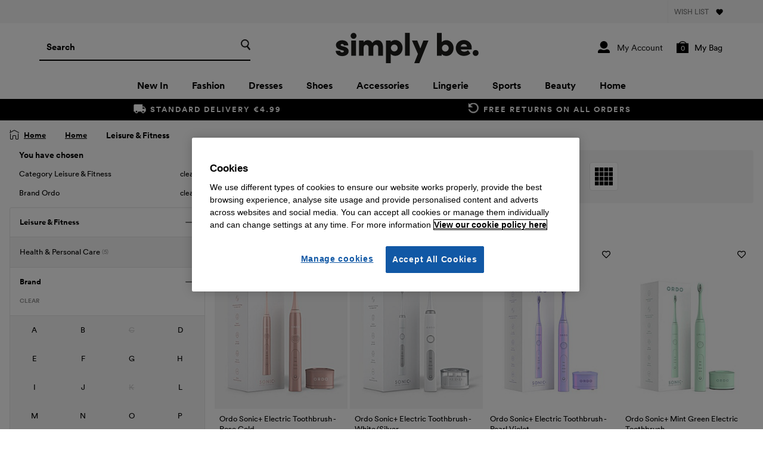

--- FILE ---
content_type: text/html; charset=UTF-8
request_url: https://www.simplybe.ie/shop/c/home/leisure-fitness/f/Brand--Ordo
body_size: 22509
content:
<!DOCTYPE HTML>

<html>
<head class="js-site-header ">
    <meta http-equiv="Content-Type" content="text/html; charset=utf-8" />
<meta name="viewport" content="width=device-width, initial-scale=1.0, maximum-scale=1.0, minimum-scale=1.0, user-scalable=no, viewport-fit=cover">
    <meta name="wpi" content="true"/>
    <title>Ordo Leisure & Fitness | Home | Simply Be Ireland</title>
        <meta name="description" content="Buy from a wide selection of products in our leisure & fitness department. See all our leisure & fitness in ordo today | Simply Be Ireland"/>
        <link rel="canonical" href="https://www.simplybe.ie/shop/c/home/leisure-fitness/f/Brand--Ordo"/>

    
            <script type="text/javascript" 
                src="https://try.abtasty.com/7f6aff1261e18ad7f4f9738f7f758cfb.js">
            </script>
        
        
    
        


<meta name="jdw-isMobileDevice" value="false"/>
<meta name="jdw-isStandardPCBrowser" value="true"/>
<meta name="jdw-isTablet" value="false"/>
<meta name="jdw-family" value="generic"/>
<meta name="jdw-cutDownUserAgent" value=""/>
<meta property="fb:pages" content="">




<style id="antiClickjack">
    body{display:none !important;}
</style>
<script type="text/javascript">
    if (self === top) {
        var antiClickjack = document.getElementById("antiClickjack");
        antiClickjack.parentNode.removeChild(antiClickjack);
    } else {
        top.location = self.location;
    }
</script>
<script type="text/javascript">
var activateMinibag = false;
    var tagDataLayer = {"PageTypeName":"product-window","LoggedIn":false,"OrderID":"s0ZfO1_Jvwmej8DEikR-gXc","autoLogin":false,"hashedAccountRef":"","Product_list":{"products":["WE564:4014","WE578:4014","VB414:4014","VB402:4014","WE533:4014"]},"DeviceType":"Desktop","Currency":"EUR","MobileApp":false,"DeviceName":""};
    window.dataLayer = window.dataLayer || [];
    window.dataLayer.push({"PageTypeName":"product-window","LoggedIn":false,"OrderID":"s0ZfO1_Jvwmej8DEikR-gXc","autoLogin":false,"hashedAccountRef":"","Product_list":{"products":["WE564:4014","WE578:4014","VB414:4014","VB402:4014","WE533:4014"]},"DeviceType":"Desktop","Currency":"EUR","MobileApp":false,"DeviceName":""});
    var fbPageViewEvent = null;
    if (fbPageViewEvent !== null && fbPageViewEvent.FB_event_id !== "null") {
        window.dataLayer.push(fbPageViewEvent);
    }
    var facebookApiEvent = null;
    if (facebookApiEvent !== null) {
        window.dataLayer.push(facebookApiEvent);
    }
var jSIPT = 'signin';
var jSILT = '&lt;a href=&quot;/shop/dispatcher.servlet?pageTo='+jSIPT+'&quot; class=&quot;blacklink&quot;&gt;Sign in&lt;/a&gt; to access your account details and special offers.';
var TITLE_NAME = 'Simply Be';
var TITLE_URL = 'www.simplybe.ie';    
var ABUSE_EMAIL = 'abuse@simplybe.ie';
var presentationVersion = "";
</script>

<!-- standard page includes start-->
        
        
            <link rel="preload" type="text/css" as="style" href="https://images2.drct2u.com/presentation/P-1-2025-11-11-WS-2025-09/css/header/desktop/header.css" />
            <link rel="stylesheet" type="text/css" href="https://images2.drct2u.com/presentation/P-1-2025-11-11-WS-2025-09/css/header/desktop/header.css" />
            <link rel="preload" type="text/css" as="style" href="https://images2.drct2u.com/presentation/P-1-2025-11-11-WS-2025-09/css/common/desktop/common.css" />
            <link rel="stylesheet" type="text/css" href="https://images2.drct2u.com/presentation/P-1-2025-11-11-WS-2025-09/css/common/desktop/common.css" />
            <link rel="preload" type="text/css" as="style" href="https://images2.drct2u.com/presentation/P-1-2025-11-11-WS-2025-09/css/common/modal.css" />
            <link rel="stylesheet" type="text/css" href="https://images2.drct2u.com/presentation/P-1-2025-11-11-WS-2025-09/css/common/modal.css" />
            <link rel="preload" type="text/css" as="style" href="https://images2.drct2u.com/presentation/P-1-2025-11-11-WS-2025-09/css/common/modal2.css" />
            <link rel="stylesheet" type="text/css" href="https://images2.drct2u.com/presentation/P-1-2025-11-11-WS-2025-09/css/common/modal2.css" />
            <link rel="preload" type="text/css" as="style" href="https://images2.drct2u.com/presentation/P-1-2025-11-11-WS-2025-09/css/common/cookiepolicy.css" />
            <link rel="stylesheet" type="text/css" href="https://images2.drct2u.com/presentation/P-1-2025-11-11-WS-2025-09/css/common/cookiepolicy.css" />
            <link rel="preload" type="text/css" as="style" href="https://images2.drct2u.com/presentation/P-1-2025-11-11-WS-2025-09/css/global-ui/gui-buttons.css" />
            <link rel="stylesheet" type="text/css" href="https://images2.drct2u.com/presentation/P-1-2025-11-11-WS-2025-09/css/global-ui/gui-buttons.css" />
            <link rel="preload" type="text/css" as="style" href="https://images2.drct2u.com/presentation/P-1-2025-11-11-WS-2025-09/css/global-ui/gui-panels.css" />
            <link rel="stylesheet" type="text/css" href="https://images2.drct2u.com/presentation/P-1-2025-11-11-WS-2025-09/css/global-ui/gui-panels.css" />
            <link rel="preload" type="text/css" as="style" href="https://images2.drct2u.com/presentation/P-1-2025-11-11-WS-2025-09/css/global-ui/components/gui-minibag.css" />
            <link rel="stylesheet" type="text/css" href="https://images2.drct2u.com/presentation/P-1-2025-11-11-WS-2025-09/css/global-ui/components/gui-minibag.css" />
            <link rel="preload" type="text/css" as="style" href="https://images2.drct2u.com/presentation/P-1-2025-11-11-WS-2025-09/css/global-ui/gui-utilities.css" />
            <link rel="stylesheet" type="text/css" href="https://images2.drct2u.com/presentation/P-1-2025-11-11-WS-2025-09/css/global-ui/gui-utilities.css" />
            <link rel="preload" type="text/css" as="style" href="https://images2.drct2u.com/presentation/P-1-2025-11-11-WS-2025-09/css/global-ui/gui-alerts.css" />
            <link rel="stylesheet" type="text/css" href="https://images2.drct2u.com/presentation/P-1-2025-11-11-WS-2025-09/css/global-ui/gui-alerts.css" />

<script type="text/javascript">
function jumpTo(url){
    if (((navigator.appName.indexOf("Microsoft") != -1) && (parseInt(navigator.appVersion) > 3.02)) || location.replace) {
        top.location.replace(url);
    } else {        
        top.location.href = url;
    }
}
if( top != self ) {
    //now check for any internal frames
    externallyFramed = false; 
    try {
        externallyFramed = top.location.host != location.host;
    } catch(err) {
        externallyFramed = true;
    }
    if(externallyFramed) {
        if (location.search.indexOf("redirect=1") >= 0) {
            alert("We have identified you are trying to access "+TITLE_URL+
            ". The site you have accessed is\nNOT "+TITLE_URL+
            " or any of its associated companies.\n\n"+
            "The address you are using is potentially dangerous and should NOT be used, we recommend you\nclose the browser and return to "+TITLE_NAME+
            " by our registered address of "+TITLE_URL+".\n\n"+
            TITLE_NAME+" will never ask customers to enter security or personal details into popup windows, if\nthere are any windows of this nature they do not originate from our website, Do not enter any\ninformation into these pages and please report this site to "+
            ABUSE_EMAIL+".");
        } else {
            var loc = self.location;
            var search = loc.search;
            if (search.length < 1) {
                search = "?redirect=1";
            } else {
                search += "&redirect=1";
            }
            var url = loc.protocol + "//" + loc.host + loc.pathname + search + loc.hash;
            jumpTo(url);
        }
    }         
}
</script>


    
        <script type="text/javascript" src="https://images2.drct2u.com/presentation/P-1-2025-11-11-WS-2025-09/javascript/common/libraries/underscore-min.js"></script>
        <script type="text/javascript" src="https://images2.drct2u.com/presentation/P-1-2025-11-11-WS-2025-09/javascript/common/libraries/jquery/jquery-1.11.1.wpi.min.js"></script>
        <script type="text/javascript" src="https://images2.drct2u.com/presentation/P-1-2025-11-11-WS-2025-09/javascript/common/libraries/jquery/jquery-migrate-1.2.1.min.js"></script>
        <script type="text/javascript" src="https://images2.drct2u.com/presentation/P-1-2025-11-11-WS-2025-09/javascript/common/libraries/xregex/xregexp.js"></script>
        <script type="text/javascript" src="https://images2.drct2u.com/presentation/P-1-2025-11-11-WS-2025-09/javascript/common/libraries/jquery/jquery.overlay.js"></script>
        <script type="text/javascript" src="https://images2.drct2u.com/presentation/P-1-2025-11-11-WS-2025-09/javascript/desktop/common/jdw_commonPageLoadFunctions.js"></script>
        <script type="text/javascript" src="https://images2.drct2u.com/presentation/P-1-2025-11-11-WS-2025-09/javascript/desktop/common/modal.js"></script>
        <script type="text/javascript" src="https://images2.drct2u.com/presentation/P-1-2025-11-11-WS-2025-09/javascript/common/libraries/jdw_ajax.js"></script>
        <script type="text/javascript" src="https://images2.drct2u.com/presentation/P-1-2025-11-11-WS-2025-09/javascript/desktop/common/jdw_popup.js"></script>
        <script type="text/javascript" src="https://images2.drct2u.com/presentation/P-1-2025-11-11-WS-2025-09/javascript/common/libraries/jquery/jquery.easing.js"></script>
        <script type="text/javascript" src="https://images2.drct2u.com/presentation/P-1-2025-11-11-WS-2025-09/javascript/common/libraries/jquery/jquery.url.packed.js"></script>
        <script type="text/javascript" src="https://images2.drct2u.com/presentation/P-1-2025-11-11-WS-2025-09/javascript/desktop/common/jdw_Modal.js"></script>
        <script type="text/javascript" src="https://images2.drct2u.com/presentation/P-1-2025-11-11-WS-2025-09/javascript/common/changeTitle.js"></script>
        <script type="text/javascript" src="https://images2.drct2u.com/presentation/P-1-2025-11-11-WS-2025-09/javascript/common/libraries/jquery/jquery.cookie.js"></script>
        <script type="text/javascript" src="https://images2.drct2u.com/presentation/P-1-2025-11-11-WS-2025-09/javascript/common/libraries/jquery/jquery.pdfobject.js"></script>
        <script type="text/javascript" src="https://images2.drct2u.com/presentation/P-1-2025-11-11-WS-2025-09/javascript/common/libraries/modernizr.custom.js"></script>
        <script type="text/javascript" src="https://images2.drct2u.com/presentation/P-1-2025-11-11-WS-2025-09/javascript/common/celebrus/celebrusHelper.js"></script>
        <script type="text/javascript" src="https://images2.drct2u.com/presentation/P-1-2025-11-11-WS-2025-09/javascript/common/celebrus/celebrusEventWriter.js"></script>
        <script type="text/javascript" src="https://images2.drct2u.com/presentation/P-1-2025-11-11-WS-2025-09/javascript/common/celebrus/celebrusEventBuffer.js"></script>
        <script type="text/javascript" src="https://images2.drct2u.com/presentation/P-1-2025-11-11-WS-2025-09/javascript/common/jdw_commonHeaderFunctions.js"></script>
        <script type="text/javascript" src="https://images2.drct2u.com/presentation/P-1-2025-11-11-WS-2025-09/javascript/desktop/common/jdw_search.js"></script>
        <script type="text/javascript" src="https://images2.drct2u.com/presentation/P-1-2025-11-11-WS-2025-09/javascript/common/placeholders.jquery.min.js"></script>
        <script type="text/javascript" src="https://images2.drct2u.com/presentation/P-1-2025-11-11-WS-2025-09/javascript/desktop/common/actionTags.js"></script>
        <script type="text/javascript" src="https://images2.drct2u.com/presentation/P-1-2025-11-11-WS-2025-09/javascript/common/jdwAffinities.js"></script>
    




    <script   type="text/javascript" src="https://images2.drct2u.com/presentation/P-1-2025-11-11-WS-2025-09//javascript/common/libraries/autocomplete.js?single_type=js?appversion=0"></script>





<!-- automated.affinities.include -->
<link rel="preconnect" href="https://recs.algorecs.com">
<script src="//media.algorecs.com/rrserver/js/2.1/p13n.js"></script>
<script type="text/javascript">
var validRegex = XRegExp('^((\\\\u00A3)|(\\\\u20AC)|([\\p{L}\\p{N}.\\-/+=_ !$*?@|&:\\u00A3\\u20AC\\n\\r\\[\\]]{0,1000}))$');
</script>
        <script type="text/plain" class="optanon-category-5">
            const d = new Date();
            d.setTime(d.getTime() + (365*24*60*60*1000));
            let expires = "expires=" + d.toUTCString();
            
            document.cookie = "socialMediaConsent=true;" + expires + ";path=/";
            
            
           function CAPI (event, eventData) {
                var fbp = document.cookie
                            .split(";")
                            .filter(function(c) {
                                return c.includes('_fbp=');
                              })
                            .map(function(c) { 
                                return c.split('_fbp=')[1];
                              }); 
                var fbc = document.cookie
                            .split(";")
                            .filter(function(c) {
                                return c.includes('_fbc=');
                              })
                            .map(function(c) { 
                                return c.split('_fbc=')[1];
                              }); 
                 fbp = fbp.length && fbp[0] || null; 
                 fbc = fbc.length && fbc[0] || null; 
                 
                 var headers = new Headers(); 
                 headers.append("Content.Type", "application/json"); 
                 
                 var body = {
                    "event": event, 
                    "event_data": eventData,
                    "fbp": fbp, 
                    "fbclid": fbc, 
                    "user_agent": navigator.userAgent,
                    "url": window.location.origin + window.location.pathname
                 };
                 
                 var options = {
                     method: "POST",
                     headers: headers,
                     mode: "cors",
                     body: JSON.stringify(body)
                 }; 
                 fetch("ACTION_URL", options); 
            }
            
        </script>
<!-- Google Tag Manager -->



<noscript>
	<iframe src="//www.googletagmanager.com/ns.html?id=GTM-TB6JFB"
			height="0" width="0" style="display:none;visibility:hidden">
	</iframe>
</noscript>
<script>
	(function(w,d,s,l,i){w[l]=w[l]||[];w[l].push({'gtm.start':
	new Date().getTime(),event:'gtm.js'});var f=d.getElementsByTagName(s)[0],
	j=d.createElement(s),dl=l!='dataLayer'?'&l='+l:'';j.async=true;j.src=
	'//www.googletagmanager.com/gtm.js?id='+i+dl;f.parentNode.insertBefore(j,f);
	})(window,document,'script','dataLayer','GTM-TB6JFB');
</script>
<!-- End Google Tag Manager -->
    
                            <link rel="shortcut icon" href="https://images2.drct2u.com:443/repo/SBI/favicon/SBI-icon-48x48.ico?appversion=0" type="image/ico" />
<!-- END standardHeaderPart1Items -->

<link rel="stylesheet" type="text/css" href="https://images2.drct2u.com/content/stylesheets/SBI_style.css" />
<link rel="stylesheet" type="text/css" href="https://images2.drct2u.com/content/stylesheets/SBI_siteNav.css" />
<!-- END standardHeaderPart2Items -->


<script>(window.BOOMR_mq=window.BOOMR_mq||[]).push(["addVar",{"rua.upush":"false","rua.cpush":"false","rua.upre":"false","rua.cpre":"false","rua.uprl":"false","rua.cprl":"false","rua.cprf":"false","rua.trans":"","rua.cook":"false","rua.ims":"false","rua.ufprl":"false","rua.cfprl":"false","rua.isuxp":"false","rua.texp":"norulematch","rua.ceh":"false","rua.ueh":"false","rua.ieh.st":"0"}]);</script>
<script>!function(){function o(n,i){if(n&&i)for(var r in i)i.hasOwnProperty(r)&&(void 0===n[r]?n[r]=i[r]:n[r].constructor===Object&&i[r].constructor===Object?o(n[r],i[r]):n[r]=i[r])}try{var n=decodeURIComponent("%7B%0A%20%20%20%20%22RT%22%3A%20%7B%0A%20%20%20%20%20%20%20%20%22cookie%22%3A%20%22%22%0A%20%20%20%20%7D%0A%7D");if(n.length>0&&window.JSON&&"function"==typeof window.JSON.parse){var i=JSON.parse(n);void 0!==window.BOOMR_config?o(window.BOOMR_config,i):window.BOOMR_config=i}}catch(r){window.console&&"function"==typeof window.console.error&&console.error("mPulse: Could not parse configuration",r)}}();</script>
                              <script>!function(e){var n="https://s.go-mpulse.net/boomerang/";if("False"=="True")e.BOOMR_config=e.BOOMR_config||{},e.BOOMR_config.PageParams=e.BOOMR_config.PageParams||{},e.BOOMR_config.PageParams.pci=!0,n="https://s2.go-mpulse.net/boomerang/";if(window.BOOMR_API_key="3F8AA-8PZ5U-YFL4G-5TWL8-T6YJV",function(){function e(){if(!r){var e=document.createElement("script");e.id="boomr-scr-as",e.src=window.BOOMR.url,e.async=!0,o.appendChild(e),r=!0}}function t(e){r=!0;var n,t,a,i,d=document,O=window;if(window.BOOMR.snippetMethod=e?"if":"i",t=function(e,n){var t=d.createElement("script");t.id=n||"boomr-if-as",t.src=window.BOOMR.url,BOOMR_lstart=(new Date).getTime(),e=e||d.body,e.appendChild(t)},!window.addEventListener&&window.attachEvent&&navigator.userAgent.match(/MSIE [67]\./))return window.BOOMR.snippetMethod="s",void t(o,"boomr-async");a=document.createElement("IFRAME"),a.src="about:blank",a.title="",a.role="presentation",a.loading="eager",i=(a.frameElement||a).style,i.width=0,i.height=0,i.border=0,i.display="none",o.appendChild(a);try{O=a.contentWindow,d=O.document.open()}catch(_){n=document.domain,a.src="javascript:var d=document.open();d.domain='"+n+"';void 0;",O=a.contentWindow,d=O.document.open()}if(n)d._boomrl=function(){this.domain=n,t()},d.write("<bo"+"dy onload='document._boomrl();'>");else if(O._boomrl=function(){t()},O.addEventListener)O.addEventListener("load",O._boomrl,!1);else if(O.attachEvent)O.attachEvent("onload",O._boomrl);d.close()}function a(e){window.BOOMR_onload=e&&e.timeStamp||(new Date).getTime()}if(!window.BOOMR||!window.BOOMR.version&&!window.BOOMR.snippetExecuted){window.BOOMR=window.BOOMR||{},window.BOOMR.snippetStart=(new Date).getTime(),window.BOOMR.snippetExecuted=!0,window.BOOMR.snippetVersion=14,window.BOOMR.url=n+"3F8AA-8PZ5U-YFL4G-5TWL8-T6YJV";var i=document.currentScript||document.getElementsByTagName("script")[0],o=i.parentNode,r=!1,d=document.createElement("link");if(d.relList&&"function"==typeof d.relList.supports&&d.relList.supports("preload")&&"as"in d)window.BOOMR.snippetMethod="p",d.href=window.BOOMR.url,d.rel="preload",d.as="script",d.addEventListener("load",e),d.addEventListener("error",function(){t(!0)}),setTimeout(function(){if(!r)t(!0)},3e3),BOOMR_lstart=(new Date).getTime(),o.appendChild(d);else t(!1);if(window.addEventListener)window.addEventListener("load",a,!1);else if(window.attachEvent)window.attachEvent("onload",a)}}(),"".length>0)if(e&&"performance"in e&&e.performance&&"function"==typeof e.performance.setResourceTimingBufferSize)e.performance.setResourceTimingBufferSize();!function(){if(BOOMR=e.BOOMR||{},BOOMR.plugins=BOOMR.plugins||{},!BOOMR.plugins.AK){var n=""=="true"?1:0,t="",a="clm67eixyydd42lpe5kq-f-47605a353-clientnsv4-s.akamaihd.net",i="false"=="true"?2:1,o={"ak.v":"39","ak.cp":"1111671","ak.ai":parseInt("661074",10),"ak.ol":"0","ak.cr":9,"ak.ipv":4,"ak.proto":"h2","ak.rid":"3dbe9a0","ak.r":37607,"ak.a2":n,"ak.m":"a","ak.n":"essl","ak.bpcip":"18.217.239.0","ak.cport":33002,"ak.gh":"23.198.5.34","ak.quicv":"","ak.tlsv":"tls1.3","ak.0rtt":"","ak.0rtt.ed":"","ak.csrc":"-","ak.acc":"","ak.t":"1768892245","ak.ak":"hOBiQwZUYzCg5VSAfCLimQ==KeMs/gnRhrAZB1L2I49QJ9fhdxoqTr9gn+qFOjYr8BRuqxOOdJdIW5tDd6XaBbAP6rRAmF7TrZmFPhBj23IW5QJeC1pW2uzdF7Tid8JyzQjgv/+1E1MgMQ47hCmP7IbeLCMTOwBD6DE4GnhKgHe+NQMchKSjWlHVt7sMzWjMY7nHhNf1f1k5naYIl9dgfKTfkZ8PJDX3R1TRHhtTvoZ9OtxD6DLqhdTwAQ5IgaISsemE89Rrkr2Dbxr+8F/wS282SbIrxkWLWfd3UjeZlEVUVzsp4n50HNWTdoETBYhOeBv1uhOuUVpMGrv2lHg87T8V7u2tjqQfYtfKUg6WBcxsjHo0GduvaplVRzKSAo0st9+L55v3wkRcC99M99XdZGURyUz+u5NdCD60pdIwWPe3RO3LsOTU2I2+06KR2x7iups=","ak.pv":"162","ak.dpoabenc":"","ak.tf":i};if(""!==t)o["ak.ruds"]=t;var r={i:!1,av:function(n){var t="http.initiator";if(n&&(!n[t]||"spa_hard"===n[t]))o["ak.feo"]=void 0!==e.aFeoApplied?1:0,BOOMR.addVar(o)},rv:function(){var e=["ak.bpcip","ak.cport","ak.cr","ak.csrc","ak.gh","ak.ipv","ak.m","ak.n","ak.ol","ak.proto","ak.quicv","ak.tlsv","ak.0rtt","ak.0rtt.ed","ak.r","ak.acc","ak.t","ak.tf"];BOOMR.removeVar(e)}};BOOMR.plugins.AK={akVars:o,akDNSPreFetchDomain:a,init:function(){if(!r.i){var e=BOOMR.subscribe;e("before_beacon",r.av,null,null),e("onbeacon",r.rv,null,null),r.i=!0}return this},is_complete:function(){return!0}}}}()}(window);</script></head>

<body class="plp">
        <link rel="stylesheet" type="text/css" href="https://images2.drct2u.com:443/repo/SBI/desktop/supersites/03-css/SBI_supersites.css?appversion=0&version=/P-1-2025-11-11-WS-2025-09">
     <!-- device.desktop in supersites -->

        
        
            <link rel="preload" type="text/css" as="style" href="https://images2.drct2u.com/presentation/P-1-2025-11-11-WS-2025-09/css/responsiveHeaders/gui-dropdowns.css" />
            <link rel="stylesheet" type="text/css" href="https://images2.drct2u.com/presentation/P-1-2025-11-11-WS-2025-09/css/responsiveHeaders/gui-dropdowns.css" />
            <link rel="preload" type="text/css" as="style" href="https://images2.drct2u.com/presentation/P-1-2025-11-11-WS-2025-09/css/responsiveHeaders/gui-header.css" />
            <link rel="stylesheet" type="text/css" href="https://images2.drct2u.com/presentation/P-1-2025-11-11-WS-2025-09/css/responsiveHeaders/gui-header.css" />
            <link rel="preload" type="text/css" as="style" href="https://images2.drct2u.com/presentation/P-1-2025-11-11-WS-2025-09/css/responsiveHeaders/gui-nav.css" />
            <link rel="stylesheet" type="text/css" href="https://images2.drct2u.com/presentation/P-1-2025-11-11-WS-2025-09/css/responsiveHeaders/gui-nav.css" />

<div data-device-types="desktop,tablet,smartphone"></div>
<link href="https://images2.drct2u.com:443/repo/SBI/desktop/responsiveheader/03-css/211201_SBI_responsive_header.css" rel="stylesheet">
<script type="text/javascript">
    var headerOpts = {
        stickyDefault: true,
        stickyOffCanvas: false
    };
</script>

<a class="hd-backtotop" href="#guiHeader" title="Back to Top">Back to top</a>


<!--FREE DELIVERY + COVID-19 banner
<div id="header_temp_banner">
<div class="content-wrapper"><a href="?">
<div class="delivery_wrapper">
<h3 class="delivery_text">10&#37; off everything. Use code: <span style="color:#fb3d52">GET10</span></h3>
<p class="terms">*10&#37; off everything, &euro;40 min spend. Cannot be used in conjunction with any other offer.</p>
</div>
</a>
<p class="covid_text"><a href="https://support.simplybe.ie/hc/en-gb">We&#39;re still open for you & delivering safely to your door. View our COVID-19 updates <u>here</u>.</span></a></p>
</div>
</div>
-->

<!-- New Covid Banner 210222....-->


<!-- <article id="cov_banner">
	<div class="cov_banner__container">
		<p class="cov_banner__promo">10% off & free delivery <br class="mobile-only">use code: <span>GET10</span></p>
		<p class="cov_banner__small-text">*Applies to fashion, footwear and lingerie only. Excludes sale and outlet
			€40 minimum spend applies.
			Standard delivery only. Cannoy be used in conjunction with any other offer.</p>
	</div>
</article> -->




<!-- extra styling for covid banner as stylesheet broken -->

<style>
    #tnb__cov .tnb__content-wrapper {
        padding: 0;
    }

    #tnb__cov a,
    #tnb__cov p {
        font-size: 11px;
    }

    @media screen and (max-width: 767px) {
        h3.swb__cov {
            font-size: 4.5vw;
        }
    }
</style>

<section class="gui-header-top" id="guiHeader">
    <div class="gui-header-top-container">

        <div class="block-1">
            <!-- Supersites tabs removed 2022 03 11 -->

            <!--     <div class="super-sites">
        <ul>
                    <li id="SBI-tab">    <a class="icon-super-tab-SBI" href="javascript:changeTitleSuperSites('SBI')" title=""><span>Simply Be</span></a>
</li>
                    <li id="OXI-tab">    <a class="icon-super-tab-OXI" href="javascript:changeTitleSuperSites('OXI')" title=""><span>Oxendales</span></a>
</li>
        </ul>
    </div>
 -->

        </div>
        <div class="block-2">
            <a href="/shop/viewbag/WishListView.action?&cm_sp=SBI-Header-_-Wishlist-_-Wishlist&decoration=true" class="gui-btn gui-icon-right gui-wishlist" title="Wishlist">Wish List</a>
            <!-- <div class="gui-header-top-links">
                <div class="gui-my-account-selector gui-dropdown">
                    <span class="gui-dropdown-toggle" aria-haspopup="true" aria-expanded="false">
						My Account
					</span>
                    <div class="gui-dropdown-menu">
                        <ul>
                            <li>
                                <a class="gui-btn gui-btn-tertiary gui-btn-sm gui-icon-right gui-lock-black-right btn-signin" href="/shop/myaccount/Overview.action?finalTarget=accountmainmenu" title="sign in">
                                    <div class="gui-btn-inner">Sign In</div>
                                </a>
                            </li>
                            <li>
                                <a class="gui-btn gui-btn-white gui-clear gui-btn-sm gui-icon-right gui-chevron-black-right" href="/shop/viewbag/WishListView.action" title="view saved items">
                                    <div class="gui-btn-inner">Saved items</div>
                                </a>
                            </li>
                            <li>
                                <a class="gui-btn gui-btn-white gui-clear gui-btn-sm gui-icon-right gui-chevron-black-right" href="https://simplybe-ie.zendesk.com/hc/en-gb?cm_sp=SBI-Header-_-Help-_-Help&decoration=true" title="get help">
                                    <div class="gui-btn-inner">Help</div>
                                </a>
                            </li>
                        </ul>
                    </div>
                </div> -->

        </div>
    </div>
    
</section>
<header class="gui-header">
    <section class="gui-header-main">
        <div class="gui-header-main-container">
            <div class="block-1">
                <button type="button" class="gui-nav-toggle"></button>
                <button type="button" class="gui-search-toggle"></button>
            </div>
            <div class="block-2">
                <div class="logo">
                    <a href="/shop/dispatcher.servlet?pageTo=home">
                        <img src="https://images2.drct2u.com:443/repo/SBI/desktop/responsiveheader/02-images/SimplyBe-Logo.svg" alt="SimplyBe" />
                    </a>
                </div>
            </div>


            <div class="block-3">
                <div class="gui-my-account-selector gui-dropdown">
                    <span class="gui-dropdown-toggle" aria-haspopup="true" aria-expanded="false"></span>
                    <div class="gui-dropdown-menu">
                        <ul>
                            <li>
                                <a class="gui-btn gui-btn-tertiary gui-btn-sm gui-icon-right gui-lock-black-right btn-signin" href="/shop/myaccount/Overview.action?finalTarget=accountmainmenu" title="sign in">
                                    <div class="gui-btn-inner">Sign In</div>
                                </a>
                            </li>
                            <li>
                                <a class="gui-btn gui-btn-white gui-clear gui-btn-sm gui-icon-right gui-chevron-black-right" href="/shop/viewbag/WishListView.action" title="view saved items">
                                    <div class="gui-btn-inner">Saved items</div>
                                </a>
                            </li>
                            <li>
                                <a class="gui-btn gui-btn-white gui-clear gui-btn-sm gui-icon-right gui-chevron-black-right" href="https://simplybe-ie.zendesk.com/hc/en-gb?cm_sp=SBI-Header-_-Help-_-Help&decoration=true" title="get help">
                                    <div class="gui-btn-inner">Help</div>
                                </a>
                            </li>
                        </ul>
                    </div>
                </div>
                <form method="get" action="/shop/viewbag/ViewBag.action">
                    <button type="button" class="gui-minibag-toggle gui-minibag-show gui-minibag-toggle-alt">
						<span class="gui-minibag-toggle-text">My Bag</span>
						<span class="gui-minibag-toggle-count">
							            <span id="numItemsInBag" data-jdw-test-id="numItemsInBag">0</span>
</span>
					</button>
                </form>
            </div>
            <div class="block-4">
<div class="gui-search">
    <div id="searchForm" class="gui-search-box">
        <input autocomplete=off name="searchString" type="text" id="searchKeyWords2" class="js-gui-search-input" data-website-title="SBI" 
            maxlength="40" placeholder="Search" onclick="" data-search-autosuggest-enabled="false"  data-search-autosuggest-url="https://suggest.dxpapi.com/api/v1/suggest/?account_id=6314&auth_key=&request_type=suggest&rsp_fmt=v2&ref_url="
                data-search-keyword-autosuggest-enabled="false" data-search-product-autosuggest-enabled="false"
                data-search-max-keyword-autosuggest="5" data-search-max-product-autosuggest="3" />
        <button type="button" id="searchButton" title="Search"/>
    </div>
        
    <ul class="gui-search-container js-gui-recent-search" style="display: none;" data-search-history-service-enabled="true" >
       <h5 class="gui-search-heading">Recent searches</h5>
       <li class="gui-search-item-dismissable js-gui-search-item-dismissable" style="display:none">
           <a href="#" class="gui-search-item-link"></a>
           <span class="js-gui-search-dismissable gui-search-dismissable gui-icon-right gui-close-tertiary-right"></span>
       </li>
    </ul>
    <div class="auto-suggestions js-gui-autocomplete" style="display:none">
        <div id="js-keyword-auto-suggestion" class="auto-suggestion js-keyword-auto-suggestion" style="display:none">
            <div>#</div>
        </div>
        <div class="auto-suggestion-header" style="display: none;">Products</div>
        <div id="js-product-auto-suggestion" class="auto-suggestion product js-product-auto-suggestion" style="display:none">
            <div>
                <img src="" alt="title" title="" style="" /><span><span class="title">#</span><span class="price">#</span></span>
            </div>
        </div>
        <a class="auto-suggestion-btn" style="display: none;" title="view all the results" href="">
            <div class="btn">See all results</div>
        </a>
    </div>

    <input type="hidden" name="callingPage" value="homepage" />
</div>

<script type="text/javascript">
// Ensure that pressing the enter key inside the search input box triggers the search button
$('#searchKeyWords').keypress( function(e) {
    if (e.keyCode == 13) {
        $('#searchButton').click();
        return false;
    }
    return true;
});
</script>
            </div>
        </div>
    </section>



    <!-- SERVICE BANNER -->

    <div id="r-secondaryMenu-service">
        <ul class="hd-links-secondary-service">
            <li class="hd-links-secondary-item-service">
                <a class="hd-link-secondary-service" href="/shop/page/delivery-returns/show.action?cm_sp=SBI-TopNav-_-SecondaryNavigation-_-DELIVERY&RETURNS">STANDARD
					DELIVERY €4.99 & FREE RETURNS</a>
            </li>
        </ul>
    </div>

    <!-- Main Navigation v1 -->


<nav class="gui-nav">
    
  <div class="gui-nav-container">
    <ul class="gui-nav-list">
      <li class="gui-sub-nav">
<a  id="topNav_NewIn" name="topNav_NewIn" href="/shop/c/new-in?cm_sp=SBI-TopNav-_-TopNavigation-_-NewIn">New In</a>              
              <div class="gui-sub-nav-toggle">
                <span></span>
              </div>
              <div class="gui-sub-nav-content">
                <div class="gui-sub-nav-content-grid">
   <div>
          <span class="gui-sub-nav-title">Shop By Category</span>
          <ul class="gui-sub-nav-content-list">
            <li><a  id="DDM_pro__ShopAllNewIn" name="DDM_pro__ShopAllNewIn" href="/shop/c/new-in?cm_sp=SBI-NewIn-_-ShopByCategory-_-ShopAllNewIn">Shop All New In</a></li>
            <li><a  id="DDM_pro__BackInStock" name="DDM_pro__BackInStock" href="/shop/c/back-in-stock?cm_sp=SBI-NewIn-_-ShopByCategory-_-BackInStock">Back In Stock</a></li>
            <li><a  id="DDM_pro__Fashion" name="DDM_pro__Fashion" href="/shop/c/new-in/fashion?cm_sp=SBI-NewIn-_-ShopByCategory-_-Fashion">Fashion</a></li>
            <li><a  id="DDM_pro__Dresses" name="DDM_pro__Dresses" href="/shop/c/new-in/fashion/f/?Categories=Dresses&amp;nofollowind=true&amp;cm_sp=SBI-NewIn-_-ShopByCategory-_-Dresses">Dresses</a></li>
            <li><a  id="DDM_pro__Shoes" name="DDM_pro__Shoes" href="/shop/c/new-in/shoes?cm_sp=SBI-NewIn-_-ShopByCategory-_-Shoes">Shoes</a></li>
            <li><a  id="DDM_pro__Lingerie&amp;Nightwear" name="DDM_pro__Lingerie&amp;Nightwear" href="/shop/c/new-in/lingerie-nightwear?cm_sp=SBI-NewIn-_-ShopByCategory-_-LingerieandNightwear">Lingerie &amp; Nightwear</a></li>
            <li><a  id="DDM_pro__Beauty" name="DDM_pro__Beauty" href="/shop/c/new-in/beauty?cm_sp=SBI-NewIn-_-ShopByCategory-_-Beauty">Beauty</a></li>
            <li><a  id="DDM_pro__Accessories" name="DDM_pro__Accessories" href="/shop/c/new-in/accessories?cm_sp=SBI-NewIn-_-ShopByCategory-_-Accessories">Accessories</a></li>
            <li><a  id="DDM_pro__Activewear" name="DDM_pro__Activewear" href="/shop/c/new-in/activewear?cm_sp=SBI-NewIn-_-ShopByCategory-_-Activewear">Activewear</a></li>
            <li><a  id="DDM_pro__Home" name="DDM_pro__Home" href="/shop/c/new-in/home?cm_sp=SBI-NewIn-_-ShopByCategory-_-Home">Home</a></li>
            <li><a  id="DDM_pro__Brands" name="DDM_pro__Brands" href="/shop/c/top-brands-new-in?cm_sp=SBI-NewIn-_-ShopByCategory-_-Brands">Brands</a></li>
          </ul>
  </div>
                </div>
                <button type="button" class="gui-btn-close"></button>
              </div>
      </li>
      <li class="gui-sub-nav">
<a  id="topNav_Fashion" name="topNav_Fashion" href="/shop/c/fashion?cm_sp=SBI-TopNav-_-TopNavigation-_-Fashion">Fashion</a>              
              <div class="gui-sub-nav-toggle">
                <span></span>
              </div>
              <div class="gui-sub-nav-content">
                <div class="gui-sub-nav-content-grid">
   <div>
          <span class="gui-sub-nav-title">Shop by Category</span>
          <ul class="gui-sub-nav-content-list">
            <li><a  id="DDM_pro__ShopAllFashion" name="DDM_pro__ShopAllFashion" href="/shop/c/fashion?cm_sp=SBI-Fashion-_-ShopbyCategory-_-ShopAllFashion">Shop All Fashion</a></li>
            <li><a  id="DDM_pro__Blouses&amp;Shirts" name="DDM_pro__Blouses&amp;Shirts" href="/shop/c/fashion/tops/blouses-shirts?cm_sp=SBI-Fashion-_-ShopbyCategory-_-BlousesandShirts">Blouses &amp; Shirts</a></li>
            <li><a  id="DDM_pro__Coats&amp;Jackets" name="DDM_pro__Coats&amp;Jackets" href="/shop/c/fashion/coats-jackets?cm_sp=SBI-Fashion-_-ShopbyCategory-_-CoatsandJackets">Coats &amp; Jackets</a></li>
            <li><a  id="DDM_pro__Dresses" name="DDM_pro__Dresses" href="/shop/c/fashion/dresses?cm_sp=SBI-Fashion-_-ShopbyCategory-_-Dresses">Dresses</a></li>
            <li><a  id="DDM_pro__Leggings" name="DDM_pro__Leggings" href="/shop/c/fashion/leggings?cm_sp=SBI-Fashion-_-ShopbyCategory-_-Leggings">Leggings</a></li>
            <li><a  id="DDM_pro__Hoodies&amp;Sweatshirts" name="DDM_pro__Hoodies&amp;Sweatshirts" href="/shop/c/sports/sports-tops/hoodies-sweatshirts?cm_sp=SBI-Fashion-_-ShopbyCategory-_-HoodiesandSweatshirts">Hoodies &amp; Sweatshirts</a></li>
            <li><a  id="DDM_pro__Knitwear" name="DDM_pro__Knitwear" href="/shop/c/fashion/knitwear?cm_sp=SBI-Fashion-_-ShopbyCategory-_-Knitwear">Knitwear</a></li>
            <li><a  id="DDM_pro__Jeans" name="DDM_pro__Jeans" href="/shop/c/fashion/jeans?cm_sp=SBI-Fashion-_-ShopbyCategory-_-Jeans">Jeans</a></li>
            <li><a  id="DDM_pro__Shorts" name="DDM_pro__Shorts" href="/shop/c/fashion/trousers-shorts/shorts?cm_sp=SBI-Fashion-_-ShopbyCategory-_-Shorts">Shorts</a></li>
            <li><a  id="DDM_pro__Swimwear&amp;Beachwear" name="DDM_pro__Swimwear&amp;Beachwear" href="/shop/c/fashion/swimwear?cm_sp=SBI-Fashion-_-ShopbyCategory-_-SwimwearandBeachwear">Swimwear &amp; Beachwear </a></li>
            <li><a  id="DDM_pro__Tailoring" name="DDM_pro__Tailoring" href="/shop/c/fashion/tailoring?cm_sp=SBI-Fashion-_-ShopbyCategory-_-Tailoring">Tailoring</a></li>
            <li><a  id="DDM_pro__Playsuits&amp;Jumpsuits" name="DDM_pro__Playsuits&amp;Jumpsuits" href="/shop/c/fashion/jumpsuits?cm_sp=SBI-Fashion-_-ShopbyCategory-_-PlaysuitsandJumpsuits">Playsuits &amp; Jumpsuits</a></li>
            <li><a  id="DDM_pro__Tops&amp;T-Shirts" name="DDM_pro__Tops&amp;T-Shirts" href="/shop/c/fashion/tops?cm_sp=SBI-Fashion-_-ShopbyCategory-_-TopsandT-Shirts">Tops &amp; T-Shirts</a></li>
            <li><a  id="DDM_pro__Skirts" name="DDM_pro__Skirts" href="/shop/c/fashion/skirts?cm_sp=SBI-Fashion-_-ShopbyCategory-_-Skirts">Skirts</a></li>
            <li><a  id="DDM_pro__Trousers" name="DDM_pro__Trousers" href="/shop/c/fashion/trousers-shorts/trousers?cm_sp=SBI-Fashion-_-ShopbyCategory-_-Trousers">Trousers</a></li>
            <li><a  id="DDM_pro__Tunics" name="DDM_pro__Tunics" href="/shop/c/fashion/tops/tunics?cm_sp=SBI-Fashion-_-ShopbyCategory-_-Tunics">Tunics</a></li>
          </ul>
  </div>
   <div>
          <span class="gui-sub-nav-title">Shop By Collection</span>
          <ul class="gui-sub-nav-content-list">
            <li><a  id="DDM_pro__Occasionwear" name="DDM_pro__Occasionwear" href="/shop/c/occasionwear?cm_sp=SBI-Fashion-_-ShopByCollection-_-Occasionwear">Occasionwear</a></li>
            <li><a  id="DDM_pro__Partywear" name="DDM_pro__Partywear" href="/shop/s/?text=Partywear&amp;nofollowind=true&amp;cm_sp=SBI-Fashion-_-ShopByCollection-_-Partywear">Partywear</a></li>
            <li><a  id="DDM_pro__Denim" name="DDM_pro__Denim" href="/shop/c/fashion/denim?cm_sp=SBI-Fashion-_-ShopByCollection-_-Denim">Denim</a></li>
            <li><a  id="DDM_pro__Basics" name="DDM_pro__Basics" href="/shop/c/basics?cm_sp=SBI-Fashion-_-ShopByCollection-_-Basics">Basics</a></li>
            <li><a  id="DDM_pro__Leisurewear" name="DDM_pro__Leisurewear" href="/shop/c/leisurewear?cm_sp=SBI-Fashion-_-ShopByCollection-_-Leisurewear">Leisurewear</a></li>
            <li><a  id="DDM_pro__Workwear" name="DDM_pro__Workwear" href="/shop/c/workwear?cm_sp=SBI-Fashion-_-ShopByCollection-_-Workwear" title="shop Workwear">Workwear</a></li>
          </ul>
  </div>
   <div>
          <span class="gui-sub-nav-title">Brands</span>
          <ul class="gui-sub-nav-content-list">
            <li><a  id="DDM_pro__A-ZOFBRANDS" name="DDM_pro__A-ZOFBRANDS" href="/shop/page/brands/show.action?cm_sp=SBI-Fashion-_-Brands-_-A-ZOFBRANDS">A-Z OF BRANDS</a></li>
            <li><a  id="DDM_pro__JoannaHope" name="DDM_pro__JoannaHope" href="/shop/c/joanna-hope?cm_sp=SBI-Fashion-_-Brands-_-JoannaHope">Joanna Hope</a></li>
            <li><a  id="DDM_pro__Nobody'sChild" name="DDM_pro__Nobody'sChild" href="/shop/c/fashion/f/Brand--Nobodys%20Child?cm_sp=SBI-Fashion-_-Brands-_-Nobody%27sChild">Nobody's Child</a></li>
            <li><a  id="DDM_pro__JoeBrowns" name="DDM_pro__JoeBrowns" href="/shop/c/joe-browns?cm_sp=SBI-Fashion-_-Brands-_-JoeBrowns">Joe Browns</a></li>
            <li><a  id="DDM_pro__ChiChiLondon" name="DDM_pro__ChiChiLondon" href="/shop/c/fashion/f/Brand--Chi%20Chi%20London?cm_sp=SBI-Fashion-_-Brands-_-ChiChiLondon">Chi Chi London</a></li>
            <li><a  id="DDM_pro__Lovedrobe" name="DDM_pro__Lovedrobe" href="/shop/c/fashion/f/Brand--Lovedrobe?cm_sp=SBI-Fashion-_-Brands-_-Lovedrobe">Lovedrobe</a></li>
            <li><a  id="DDM_pro__TommyHilfiger" name="DDM_pro__TommyHilfiger" href="/shop/c/tommy-hilfiger?cm_sp=SBI-Fashion-_-Brands-_-TommyHilfiger">Tommy Hilfiger</a></li>
            <li><a  id="DDM_pro__LittleMistress" name="DDM_pro__LittleMistress" href="/shop/c/fashion/f/Brand--Little%20Mistress?cm_sp=SBI-Fashion-_-Brands-_-LittleMistress">Little Mistress</a></li>
            <li><a  id="DDM_pro__Monsoon" name="DDM_pro__Monsoon" href="/shop/c/fashion/f/Brand--Monsoon?cm_sp=SBI-Fashion-_-Brands-_-Monsoon">Monsoon</a></li>
          </ul>
  </div>
                </div>
                <button type="button" class="gui-btn-close"></button>
              </div>
      </li>
      <li class="gui-sub-nav">
<a  id="topNav_Dresses" name="topNav_Dresses" href="/shop/c/fashion/dresses?cm_sp=SBI-TopNav-_-TopNavigation-_-Dresses">Dresses</a>              
              <div class="gui-sub-nav-toggle">
                <span></span>
              </div>
              <div class="gui-sub-nav-content">
                <div class="gui-sub-nav-content-grid">
   <div>
          <span class="gui-sub-nav-title">Shop By Occasion</span>
          <ul class="gui-sub-nav-content-list">
            <li><a  id="DDM_pro__ShopAllDresses" name="DDM_pro__ShopAllDresses" href="/shop/c/fashion/dresses?cm_sp=SBI-Dresses-_-ShopByOccasion-_-ShopAllDresses" title="Shop all dresses">Shop All Dresses</a></li>
            <li><a  id="DDM_pro__DayDresses" name="DDM_pro__DayDresses" href="/shop/c/fashion/dresses/day-dresses?cm_sp=SBI-Dresses-_-ShopByOccasion-_-DayDresses" title="shop day dresses">Day Dresses</a></li>
            <li><a  id="DDM_pro__OccasionDresses" name="DDM_pro__OccasionDresses" href="/shop/c/fashion/dresses/occasion-dresses?cm_sp=SBI-Dresses-_-ShopByOccasion-_-OccasionDresses" title="shop occasion dresses">Occasion Dresses</a></li>
            <li><a  id="DDM_pro__PartyDresses" name="DDM_pro__PartyDresses" href="/shop/c/fashion/dresses/party-dresses?cm_sp=SBI-Dresses-_-ShopByOccasion-_-PartyDresses" title="shop party dresses">Party Dresses</a></li>
            <li><a  id="DDM_pro__HolidayDresses" name="DDM_pro__HolidayDresses" href="/shop/c/fashion/dresses/holiday-dresses?cm_sp=SBI-Dresses-_-ShopByOccasion-_-HolidayDresses" title="shop holiday dresses">Holiday Dresses</a></li>
            <li><a  id="DDM_pro__WeddingGuestDresses" name="DDM_pro__WeddingGuestDresses" href="/shop/c/fashion/dresses/occasion-dresses/wedding-guest?cm_sp=SBI-Dresses-_-ShopByOccasion-_-WeddingGuestDresses" title="shop wedding guest dresses">Wedding Guest Dresses</a></li>
            <li><a  id="DDM_pro__BridesmaidDresses" name="DDM_pro__BridesmaidDresses" href="/shop/c/fashion/dresses/occasion-dresses/bridesmaid?cm_sp=SBI-Dresses-_-ShopByOccasion-_-BridesmaidDresses" title="shop bridesmaid dresses">Bridesmaid Dresses</a></li>
            <li><a  id="DDM_pro__ValueDresses" name="DDM_pro__ValueDresses" href="/shop/c/fashion/dresses/value-dresses?cm_sp=SBI-Dresses-_-ShopByOccasion-_-ValueDresses" title="shop value dresses">Value Dresses</a></li>
            <li><a  id="DDM_pro__WorkDresses" name="DDM_pro__WorkDresses" href="/shop/c/fashion/dresses/work-dresses?cm_sp=SBI-Dresses-_-ShopByOccasion-_-WorkDresses" title="shop work dresses">Work Dresses</a></li>
          </ul>
          <span class="gui-sub-nav-title">Shop By Length</span>
          <ul class="gui-sub-nav-content-list">
            <li><a  id="DDM_pro__Short" name="DDM_pro__Short" href="/shop/c/fashion/dresses/f/Dress%20Length--Short?cm_sp=SBI-Dresses-_-ShopByLength-_-Short" title="shop short dresses">Short</a></li>
            <li><a  id="DDM_pro__Midi" name="DDM_pro__Midi" href="/shop/c/fashion/dresses/f/Dress%20Length--Midi?cm_sp=SBI-Dresses-_-ShopByLength-_-Midi" title="shop midi dresses">Midi</a></li>
            <li><a  id="DDM_pro__Maxi" name="DDM_pro__Maxi" href="/shop/c/fashion/dresses/f/Dress%20Length--Maxi?cm_sp=SBI-Dresses-_-ShopByLength-_-Maxi" title="shop maxi dresses">Maxi</a></li>
          </ul>
  </div>
   <div>
          <span class="gui-sub-nav-title">Shop By Style</span>
          <ul class="gui-sub-nav-content-list">
            <li><a  id="DDM_pro__Denim" name="DDM_pro__Denim" href="/shop/c/fashion/denim/denim-dresses?cm_sp=SBI-Dresses-_-ShopByStyle-_-Denim" title="Shop denim dresses">Denim</a></li>
            <li><a  id="DDM_pro__Shirt" name="DDM_pro__Shirt" href="/shop/c/fashion/dresses/f/Dress%20Styles--Shirt%20Dresses?cm_sp=SBI-Dresses-_-ShopByStyle-_-Shirt" title="shop Shirt dresses">Shirt</a></li>
            <li><a  id="DDM_pro__Skater" name="DDM_pro__Skater" href="/shop/c/fashion/dresses/f/Dress%20Styles--Skater%20Dresses?cm_sp=SBI-Dresses-_-ShopByStyle-_-Skater" title="shop skater dresses">Skater</a></li>
            <li><a  id="DDM_pro__Smock" name="DDM_pro__Smock" href="/shop/c/fashion/dresses/f/Dress%20Styles--Smock?cm_sp=SBI-Dresses-_-ShopByStyle-_-Smock" title="shop smock dresses">Smock</a></li>
            <li><a  id="DDM_pro__Tea" name="DDM_pro__Tea" href="/shop/c/fashion/dresses/f/Dress%20Styles--Tea%20Dress?cm_sp=SBI-Dresses-_-ShopByStyle-_-Tea" title="shop tea dresses">Tea</a></li>
          </ul>
  </div>
                </div>
                <button type="button" class="gui-btn-close"></button>
              </div>
      </li>
      <li class="gui-sub-nav">
<a  id="topNav_Shoes" name="topNav_Shoes" href="/shop/c/shoes?cm_sp=SBI-TopNav-_-TopNavigation-_-Shoes">Shoes</a>              
              <div class="gui-sub-nav-toggle">
                <span></span>
              </div>
              <div class="gui-sub-nav-content">
                <div class="gui-sub-nav-content-grid">
   <div>
          <span class="gui-sub-nav-title">Shop By Category</span>
          <ul class="gui-sub-nav-content-list">
            <li><a  id="DDM_pro__ShopallShoes" name="DDM_pro__ShopallShoes" href="/shop/c/shoes?cm_sp=SBI-Shoes-_-ShopByCategory-_-ShopallShoes">Shop all Shoes</a></li>
            <li><a  id="DDM_pro__Boots" name="DDM_pro__Boots" href="/shop/c/shoes/boots?cm_sp=SBI-Shoes-_-ShopByCategory-_-Boots">Boots</a></li>
            <li><a  id="DDM_pro__Sandals" name="DDM_pro__Sandals" href="/shop/c/shoes/sandals?cm_sp=SBI-Shoes-_-ShopByCategory-_-Sandals">Sandals</a></li>
            <li><a  id="DDM_pro__Trainers" name="DDM_pro__Trainers" href="/shop/c/shoes/trainers?cm_sp=SBI-Shoes-_-ShopByCategory-_-Trainers">Trainers</a></li>
            <li><a  id="DDM_pro__Flats" name="DDM_pro__Flats" href="/shop/c/shoes/flats?cm_sp=SBI-Shoes-_-ShopByCategory-_-Flats">Flats</a></li>
            <li><a  id="DDM_pro__Heels" name="DDM_pro__Heels" href="/shop/c/shoes/heels?cm_sp=SBI-Shoes-_-ShopByCategory-_-Heels">Heels</a></li>
            <li><a  id="DDM_pro__Slippers" name="DDM_pro__Slippers" href="/shop/c/shoes/slippers?cm_sp=SBI-Shoes-_-ShopByCategory-_-Slippers">Slippers</a></li>
          </ul>
          <span class="gui-sub-nav-title">Size &amp; Fit</span>
          <ul class="gui-sub-nav-content-list">
            <li><a  id="DDM_pro__StandardFit" name="DDM_pro__StandardFit" href="/shop/c/shoes/f/Width%20Fitting--Standard?cm_sp=SBI-Shoes-_-SizeandFit-_-StandardFit">Standard Fit</a></li>
            <li><a  id="DDM_pro__WideFit" name="DDM_pro__WideFit" href="/shop/c/shoes/f/Width%20Fitting--Wide?cm_sp=SBI-Shoes-_-SizeandFit-_-WideFit">Wide Fit</a></li>
            <li><a  id="DDM_pro__ExtraWideFit" name="DDM_pro__ExtraWideFit" href="/shop/c/shoes/f/Width%20Fitting--Extra%20Wide?cm_sp=SBI-Shoes-_-SizeandFit-_-ExtraWideFit">Extra Wide Fit</a></li>
          </ul>
  </div>
   <div>
          <span class="gui-sub-nav-title">Brands</span>
          <ul class="gui-sub-nav-content-list">
            <li><a  id="DDM_pro__A-ZofBrands" name="DDM_pro__A-ZofBrands" href="/shop/page/brands/show.action?cm_sp=SBI-Shoes-_-Brands-_-A-ZofBrands">A-Z of Brands</a></li>
            <li><a  id="DDM_pro__Clarks" name="DDM_pro__Clarks" href="/shop/c/shoes/f/Brand--Clarks?cm_sp=SBI-Shoes-_-Brands-_-Clarks">Clarks</a></li>
            <li><a  id="DDM_pro__DuneLondon" name="DDM_pro__DuneLondon" href="/shop/c/shoes/f/Brand--Dune?cm_sp=SBI-Shoes-_-Brands-_-DuneLondon" title="Shop Dune shoes">Dune London</a></li>
            <li><a  id="DDM_pro__JoeBrowns" name="DDM_pro__JoeBrowns" href="/shop/c/shoes/f/Brand--Joe%20Browns?cm_sp=SBI-Shoes-_-Brands-_-JoeBrowns">Joe Browns</a></li>
            <li><a  id="DDM_pro__Skechers" name="DDM_pro__Skechers" href="/shop/c/shoes/f/Brand--SKECHERS?cm_sp=SBI-Shoes-_-Brands-_-Skechers">Skechers</a></li>
            <li><a  id="DDM_pro__Hunter" name="DDM_pro__Hunter" href="/shop/c/shoes/f/Brand--Hunter?cm_sp=SBI-Shoes-_-Brands-_-Hunter">Hunter</a></li>
          </ul>
  </div>
                </div>
                <button type="button" class="gui-btn-close"></button>
              </div>
      </li>
      <li class="gui-sub-nav">
<a  id="topNav_Accessories" name="topNav_Accessories" href="/shop/c/accessories?cm_sp=SBI-TopNav-_-TopNavigation-_-Accessories">Accessories</a>              
              <div class="gui-sub-nav-toggle">
                <span></span>
              </div>
              <div class="gui-sub-nav-content">
                <div class="gui-sub-nav-content-grid">
   <div>
          <span class="gui-sub-nav-title">Shop by Category</span>
          <ul class="gui-sub-nav-content-list">
            <li><a  id="DDM_pro__ShopAllAccessories" name="DDM_pro__ShopAllAccessories" href="/shop/c/accessories?cm_sp=SBI-Accessories-_-ShopbyCategory-_-ShopAllAccessories">Shop All Accessories</a></li>
            <li><a  id="DDM_pro__Bags&amp;Purses" name="DDM_pro__Bags&amp;Purses" href="/shop/c/accessories/bags?cm_sp=SBI-Accessories-_-ShopbyCategory-_-BagsandPurses">Bags &amp; Purses</a></li>
            <li><a  id="DDM_pro__Belts" name="DDM_pro__Belts" href="/shop/c/accessories/belts?cm_sp=SBI-Accessories-_-ShopbyCategory-_-Belts">Belts</a></li>
            <li><a  id="DDM_pro__Jewellery" name="DDM_pro__Jewellery" href="/shop/c/accessories/jewellery?cm_sp=SBI-Accessories-_-ShopbyCategory-_-Jewellery">Jewellery</a></li>
            <li><a  id="DDM_pro__Hats" name="DDM_pro__Hats" href="/shop/c/accessories/hats?cm_sp=SBI-Accessories-_-ShopbyCategory-_-Hats">Hats</a></li>
            <li><a  id="DDM_pro__Scarves" name="DDM_pro__Scarves" href="/shop/c/accessories/scarves?cm_sp=SBI-Accessories-_-ShopbyCategory-_-Scarves">Scarves</a></li>
            <li><a  id="DDM_pro__Sunglasses" name="DDM_pro__Sunglasses" href="/shop/c/accessories/sunglasses?cm_sp=SBI-Accessories-_-ShopbyCategory-_-Sunglasses">Sunglasses</a></li>
            <li><a  id="DDM_pro__Watches" name="DDM_pro__Watches" href="/shop/c/accessories/watches?cm_sp=SBI-Accessories-_-ShopbyCategory-_-Watches">Watches</a></li>
            <li><a  id="DDM_pro__Gloves" name="DDM_pro__Gloves" href="/shop/c/accessories/gloves?cm_sp=SBI-Accessories-_-ShopbyCategory-_-Gloves">Gloves</a></li>
            <li><a  id="DDM_pro__HairAccessories" name="DDM_pro__HairAccessories" href="/shop/c/accessories/hair-accessories?cm_sp=SBI-Accessories-_-ShopbyCategory-_-HairAccessories">Hair Accessories</a></li>
          </ul>
  </div>
                </div>
                <button type="button" class="gui-btn-close"></button>
              </div>
      </li>
      <li class="gui-sub-nav">
<a  id="topNav_Lingerie" name="topNav_Lingerie" href="/shop/c/lingerie?cm_sp=SBI-TopNav-_-TopNavigation-_-Lingerie">Lingerie</a>              
              <div class="gui-sub-nav-toggle">
                <span></span>
              </div>
              <div class="gui-sub-nav-content">
                <div class="gui-sub-nav-content-grid">
   <div>
          <span class="gui-sub-nav-title">Shop By Category</span>
          <ul class="gui-sub-nav-content-list">
            <li><a  id="DDM_pro__ShopAllLingerie" name="DDM_pro__ShopAllLingerie" href="/shop/c/lingerie?cm_sp=SBI-Lingerie-_-ShopByCategory-_-ShopAllLingerie">Shop All Lingerie</a></li>
            <li><a  id="DDM_pro__Bras" name="DDM_pro__Bras" href="/shop/c/lingerie/bras?cm_sp=SBI-Lingerie-_-ShopByCategory-_-Bras">Bras</a></li>
            <li><a  id="DDM_pro__Knickers" name="DDM_pro__Knickers" href="/shop/c/lingerie/knickers?cm_sp=SBI-Lingerie-_-ShopByCategory-_-Knickers">Knickers</a></li>
            <li><a  id="DDM_pro__Bra&amp;KnickerSets" name="DDM_pro__Bra&amp;KnickerSets" href="/shop/c/lingerie/bra-knicker-sets?cm_sp=SBI-Lingerie-_-ShopByCategory-_-BraandKnickerSets">Bra &amp; Knicker Sets</a></li>
            <li><a  id="DDM_pro__Nightwear&amp;Loungewear" name="DDM_pro__Nightwear&amp;Loungewear" href="/shop/c/lingerie/nightwear?cm_sp=SBI-Lingerie-_-ShopByCategory-_-NightwearandLoungewear">Nightwear &amp; Loungewear</a></li>
            <li><a  id="DDM_pro__Shapewear" name="DDM_pro__Shapewear" href="/shop/c/lingerie/shapewear?cm_sp=SBI-Lingerie-_-ShopByCategory-_-Shapewear">Shapewear</a></li>
            <li><a  id="DDM_pro__Babydolls&amp;Chemises" name="DDM_pro__Babydolls&amp;Chemises" href="/shop/c/lingerie/babydolls-chemises?cm_sp=SBI-Lingerie-_-ShopByCategory-_-BabydollsandChemises">Babydolls &amp; Chemises</a></li>
            <li><a  id="DDM_pro__Hosiery&amp;Socks" name="DDM_pro__Hosiery&amp;Socks" href="/shop/c/lingerie/hosiery-socks?cm_sp=SBI-Lingerie-_-ShopByCategory-_-HosieryandSocks">Hosiery &amp; Socks</a></li>
            <li><a  id="DDM_pro__SexyLingerie" name="DDM_pro__SexyLingerie" href="/shop/c/sexy-lingerie?cm_sp=SBI-Lingerie-_-ShopByCategory-_-SexyLingerie">Sexy Lingerie</a></li>
            <li><a  id="DDM_pro__ComfortLingerie" name="DDM_pro__ComfortLingerie" href="/shop/c/comfort-lingerie?cm_sp=SBI-Lingerie-_-ShopByCategory-_-ComfortLingerie">Comfort Lingerie</a></li>
          </ul>
  </div>
   <div>
          <a  id="DDM_pro_Bras" name="DDM_pro_Bras" href="/shop/c/lingerie/bras?cm_sp=SBI-Lingerie-_-Bras-_-Bras">
            <span class="gui-sub-nav-title">Bras</span>
          </a>
          <ul class="gui-sub-nav-content-list">
            <li><a  id="DDM_pro__PlungeBras" name="DDM_pro__PlungeBras" href="/shop/c/lingerie/bras/plunge?cm_sp=SBI-Lingerie-_-Bras-_-PlungeBras">Plunge Bras</a></li>
            <li><a  id="DDM_pro__FullCup" name="DDM_pro__FullCup" href="/shop/c/lingerie/bras/full-cup?cm_sp=SBI-Lingerie-_-Bras-_-FullCup">Full Cup</a></li>
            <li><a  id="DDM_pro__Multiway&amp;Strapless" name="DDM_pro__Multiway&amp;Strapless" href="/shop/c/lingerie/bras/strapless-multiway?cm_sp=SBI-Lingerie-_-Bras-_-MultiwayandStrapless">Multiway &amp; Strapless</a></li>
            <li><a  id="DDM_pro__BalconyBras" name="DDM_pro__BalconyBras" href="/shop/c/lingerie/bras/balcony?cm_sp=SBI-Lingerie-_-Bras-_-BalconyBras">Balcony Bras</a></li>
          </ul>
          <a  id="DDM_pro_Nightwear" name="DDM_pro_Nightwear" href="/shop/c/lingerie/nightwear?cm_sp=SBI-Lingerie-_-Nightwear-_-Nightwear">
            <span class="gui-sub-nav-title">Nightwear</span>
          </a>
          <ul class="gui-sub-nav-content-list">
            <li><a  id="DDM_pro__Loungewear" name="DDM_pro__Loungewear" href="/shop/c/lingerie/nightwear/loungewear?cm_sp=SBI-Lingerie-_-Nightwear-_-Loungewear">Loungewear</a></li>
            <li><a  id="DDM_pro__Pyjamas" name="DDM_pro__Pyjamas" href="/shop/c/lingerie/nightwear/pyjamas?cm_sp=SBI-Lingerie-_-Nightwear-_-Pyjamas">Pyjamas</a></li>
            <li><a  id="DDM_pro__Slippers" name="DDM_pro__Slippers" href="/shop/c/lingerie/nightwear/slippers?cm_sp=SBI-Lingerie-_-Nightwear-_-Slippers">Slippers</a></li>
            <li><a  id="DDM_pro__Wraps&amp;Gowns" name="DDM_pro__Wraps&amp;Gowns" href="/shop/c/lingerie/nightwear/wraps-gowns?cm_sp=SBI-Lingerie-_-Nightwear-_-WrapsandGowns">Wraps &amp; Gowns</a></li>
          </ul>
  </div>
                </div>
                <button type="button" class="gui-btn-close"></button>
              </div>
      </li>
      <li class="gui-sub-nav">
<a  id="topNav_Sports" name="topNav_Sports" href="/shop/c/sports?cm_sp=SBI-TopNav-_-TopNavigation-_-Sports">Sports</a>              
              <div class="gui-sub-nav-toggle">
                <span></span>
              </div>
              <div class="gui-sub-nav-content">
                <div class="gui-sub-nav-content-grid">
   <div>
          <span class="gui-sub-nav-title">Shop By Category</span>
          <ul class="gui-sub-nav-content-list">
            <li><a  id="DDM_pro__ShopAllSports" name="DDM_pro__ShopAllSports" href="/shop/c/sports?cm_sp=SBI-Sports-_-ShopByCategory-_-ShopAllSports">Shop All Sports</a></li>
            <li><a  id="DDM_pro__SportsTops" name="DDM_pro__SportsTops" href="/shop/c/sports/sports-tops?cm_sp=SBI-Sports-_-ShopByCategory-_-SportsTops">Sports Tops</a></li>
            <li><a  id="DDM_pro__SportsJoggers&amp;Leggings" name="DDM_pro__SportsJoggers&amp;Leggings" href="/shop/c/sports/sports-joggers?cm_sp=SBI-Sports-_-ShopByCategory-_-SportsJoggersandLeggings">Sports Joggers &amp; Leggings</a></li>
            <li><a  id="DDM_pro__SportsBras" name="DDM_pro__SportsBras" href="/shop/c/sports/sports-bras?cm_sp=SBI-Sports-_-ShopByCategory-_-SportsBras">Sports Bras</a></li>
            <li><a  id="DDM_pro__SportsTrainers" name="DDM_pro__SportsTrainers" href="/shop/c/sports/trainers?cm_sp=SBI-Sports-_-ShopByCategory-_-SportsTrainers">Sports Trainers</a></li>
            <li><a  id="DDM_pro__SportsJackets" name="DDM_pro__SportsJackets" href="/shop/c/sports/sports-tops/sports-jackets?cm_sp=SBI-Sports-_-ShopByCategory-_-SportsJackets">Sports Jackets</a></li>
          </ul>
  </div>
   <div>
          <span class="gui-sub-nav-title">Brands</span>
          <ul class="gui-sub-nav-content-list">
            <li><a  id="DDM_pro__Adidas" name="DDM_pro__Adidas" href="/shop/c/sports/f/Brand--adidas?cm_sp=SBI-Sports-_-Brands-_-Adidas">Adidas</a></li>
            <li><a  id="DDM_pro__Ellesse" name="DDM_pro__Ellesse" href="/shop/c/sports/f/Brand--Ellesse?cm_sp=SBI-Sports-_-Brands-_-Ellesse">Ellesse</a></li>
            <li><a  id="DDM_pro__Reebok" name="DDM_pro__Reebok" href="/shop/c/sports/f/Brand--Reebok?cm_sp=SBI-Sports-_-Brands-_-Reebok">Reebok</a></li>
            <li><a  id="DDM_pro__Skechers" name="DDM_pro__Skechers" href="/shop/c/sports/f/Brand--SKECHERS?cm_sp=SBI-Sports-_-Brands-_-Skechers">Skechers</a></li>
          </ul>
  </div>
                </div>
                <button type="button" class="gui-btn-close"></button>
              </div>
      </li>
      <li class="gui-sub-nav">
<a  id="topNav_Beauty" name="topNav_Beauty" href="/shop/c/accessories/beauty?cm_sp=SBI-TopNav-_-TopNavigation-_-Beauty">Beauty</a>              
              <div class="gui-sub-nav-toggle">
                <span></span>
              </div>
              <div class="gui-sub-nav-content">
                <div class="gui-sub-nav-content-grid">
   <div>
          <span class="gui-sub-nav-title">Shop By Category</span>
          <ul class="gui-sub-nav-content-list">
            <li><a  id="DDM_pro__ShopAllBeauty" name="DDM_pro__ShopAllBeauty" href="/shop/c/accessories/beauty?cm_sp=SBI-Beauty-_-ShopByCategory-_-ShopAllBeauty">Shop All Beauty</a></li>
            <li><a  id="DDM_pro__Fragrance" name="DDM_pro__Fragrance" href="/shop/c/accessories/beauty/fragrance?cm_sp=SBI-Beauty-_-ShopByCategory-_-Fragrance">Fragrance</a></li>
            <li><a  id="DDM_pro__Haircare" name="DDM_pro__Haircare" href="/shop/c/accessories/beauty/hair?cm_sp=SBI-Beauty-_-ShopByCategory-_-Haircare">Haircare</a></li>
            <li><a  id="DDM_pro__Makeup" name="DDM_pro__Makeup" href="/shop/c/accessories/beauty/makeup?cm_sp=SBI-Beauty-_-ShopByCategory-_-Makeup">Makeup</a></li>
            <li><a  id="DDM_pro__Skincare" name="DDM_pro__Skincare" href="/shop/c/accessories/beauty/skincare?cm_sp=SBI-Beauty-_-ShopByCategory-_-Skincare">Skincare</a></li>
            <li><a  id="DDM_pro__Tanning" name="DDM_pro__Tanning" href="/shop/c/accessories/beauty/skincare/fake-tan?cm_sp=SBI-Beauty-_-ShopByCategory-_-Tanning">Tanning</a></li>
            <li><a  id="DDM_pro__BeautySets" name="DDM_pro__BeautySets" href="/shop/c/accessories/beauty/skincare/toiletry-sets?cm_sp=SBI-Beauty-_-ShopByCategory-_-BeautySets">Beauty Sets</a></li>
            <li><a  id="DDM_pro__HairStyling" name="DDM_pro__HairStyling" href="/shop/c/home/leisure-fitness/health-personal-care/hair-care?cm_sp=SBI-Beauty-_-ShopByCategory-_-HairStyling">Hair Styling</a></li>
            <li><a  id="DDM_pro__DentalCare" name="DDM_pro__DentalCare" href="/shop/c/home/leisure-fitness/health-personal-care/tooth-care?cm_sp=SBI-Beauty-_-ShopByCategory-_-DentalCare">Dental Care</a></li>
          </ul>
  </div>
   <div>
          <a  id="DDM_pro_Makeup" name="DDM_pro_Makeup" href="/shop/c/accessories/beauty/makeup?cm_sp=SBI-Beauty-_-Makeup-_-Makeup">
            <span class="gui-sub-nav-title">Makeup</span>
          </a>
          <ul class="gui-sub-nav-content-list">
            <li><a  id="DDM_pro__Face" name="DDM_pro__Face" href="/shop/c/accessories/beauty/makeup/face?cm_sp=SBI-Beauty-_-Makeup-_-Face">Face</a></li>
            <li><a  id="DDM_pro__Eyes" name="DDM_pro__Eyes" href="/shop/c/accessories/beauty/makeup/eyes?cm_sp=SBI-Beauty-_-Makeup-_-Eyes">Eyes</a></li>
            <li><a  id="DDM_pro__Lips" name="DDM_pro__Lips" href="/shop/c/accessories/beauty/makeup/lips?cm_sp=SBI-Beauty-_-Makeup-_-Lips">Lips</a></li>
            <li><a  id="DDM_pro__Brushes&amp;Accessories" name="DDM_pro__Brushes&amp;Accessories" href="/shop/c/accessories/beauty/makeup/tools-accessories?cm_sp=SBI-Beauty-_-Makeup-_-BrushesandAccessories">Brushes &amp; Accessories</a></li>
          </ul>
          <a  id="DDM_pro_Skincare" name="DDM_pro_Skincare" href="/shop/c/accessories/beauty/skincare?cm_sp=SBI-Beauty-_-Skincare-_-Skincare">
            <span class="gui-sub-nav-title">Skincare</span>
          </a>
          <ul class="gui-sub-nav-content-list">
            <li><a  id="DDM_pro__Moisturisers" name="DDM_pro__Moisturisers" href="/shop/c/accessories/beauty/skincare/moisturisers?cm_sp=SBI-Beauty-_-Skincare-_-Moisturisers">Moisturisers</a></li>
            <li><a  id="DDM_pro__Cleansers" name="DDM_pro__Cleansers" href="/shop/c/accessories/beauty/skincare/face/cleansers?cm_sp=SBI-Beauty-_-Skincare-_-Cleansers">Cleansers</a></li>
            <li><a  id="DDM_pro__FaceMasks&amp;Treatments" name="DDM_pro__FaceMasks&amp;Treatments" href="/shop/c/accessories/beauty/skincare/face/face-masks-treatments?cm_sp=SBI-Beauty-_-Skincare-_-FaceMasksandTreatments">Face Masks &amp; Treatments</a></li>
          </ul>
  </div>
                </div>
                <button type="button" class="gui-btn-close"></button>
              </div>
      </li>
      <li class="gui-sub-nav">
<a  id="topNav_Home" name="topNav_Home" href="/shop/c/home?cm_sp=SBI-TopNav-_-TopNavigation-_-Home">Home</a>              
              <div class="gui-sub-nav-toggle">
                <span></span>
              </div>
              <div class="gui-sub-nav-content">
                <div class="gui-sub-nav-content-grid">
   <div>
          <span class="gui-sub-nav-title">Shop By Category</span>
          <ul class="gui-sub-nav-content-list">
            <li><a  id="DDM_pro__ShopAllHome" name="DDM_pro__ShopAllHome" href="/shop/c/home?cm_sp=SBI-Home-_-ShopByCategory-_-ShopAllHome">Shop All Home</a></li>
            <li><a  id="DDM_pro__Bedding" name="DDM_pro__Bedding" href="/shop/c/home/bedding?cm_sp=SBI-Home-_-ShopByCategory-_-Bedding">Bedding</a></li>
            <li><a  id="DDM_pro__HomeAccessories" name="DDM_pro__HomeAccessories" href="/shop/c/home/home-furnishings?cm_sp=SBI-Home-_-ShopByCategory-_-HomeAccessories">Home Accessories</a></li>
            <li><a  id="DDM_pro__KitchenAccessories" name="DDM_pro__KitchenAccessories" href="/shop/c/home/kitchen-laundry?cm_sp=SBI-Home-_-ShopByCategory-_-KitchenAccessories">Kitchen Accessories</a></li>
            <li><a  id="DDM_pro__BeautyElectricals" name="DDM_pro__BeautyElectricals" href="/shop/c/home/leisure-fitness/health-personal-care?cm_sp=SBI-Home-_-ShopByCategory-_-BeautyElectricals">Beauty Electricals</a></li>
            <li><a  id="DDM_pro__GiftIdeas" name="DDM_pro__GiftIdeas" href="/shop/c/gift-ideas?cm_sp=SBI-Home-_-ShopByCategory-_-GiftIdeas">Gift Ideas</a></li>
            <li><a  id="DDM_pro__Lighting" name="DDM_pro__Lighting" href="/shop/c/home/home-furnishings/lighting?cm_sp=SBI-Home-_-ShopByCategory-_-Lighting">Lighting</a></li>
          </ul>
  </div>
                </div>
                <button type="button" class="gui-btn-close"></button>
              </div>
      </li>
      <div class="gui-nav-list-extra"></div>
    </ul>
  </div>
  <div class="gui-nav-close">
	  <button class="gui-btn gui-btn-white gui-icon-left gui-close-black-left">
	    <div class="gui-btn-inner">Close Navigation</div>
	  </button>
  </div>
  <div class="gui-nav-overlay" style="opacity: 0;">
  </div>
    
    
    
</nav>
<script>
document.addEventListener("DOMContentLoaded", function(){
	window.dataLayer = window.dataLayer || []; //check to see if datalater exists, if not create one
	const DDMProLinks = document.querySelectorAll('a[name*="DM_pro__"]');
  
	DDMProLinks.forEach((DDMProLink) => {
		DDMProLink.addEventListener('click', function() {
		    window.dataLayer.push({
				"event":"SubNavPromoBlocks",
				"eventCategory": "Product Category Navigation", 
				"eventAction": DDMProLink.closest('.gui-sub-nav').querySelector('a[id^="topNav"]').textContent, //this should be the top navigation it is under 
				"eventLabel": DDMProLink.textContent //name of the promo block 
		    });
	    });
	});
});
</script>        <!-- / Main Navigation -->

</header>

    
    
    
    
    
        <nav class="gui-secondary-nav">
          <div class="gui-container">
            <ul>
    <li class="standarddelivery499"><a  id="topNav_STANDARDDELIVERY&euro;4.99" name="topNav_STANDARDDELIVERY&euro;4.99" href="/shop/page/delivery-returns/show.action?cm_sp=SBI-TopNav-_-SecondaryNavigation-_-STANDARDDELIVERY%E2%82%AC4.99"><span>STANDARD DELIVERY &euro;4.99</span></a></li>
    <li class="freereturnsonallorders"><a  id="topNav_FREERETURNSONALLORDERS" name="topNav_FREERETURNSONALLORDERS" href="/shop/page/delivery-returns/show.action?cm_sp=SBI-TopNav-_-SecondaryNavigation-_-FREERETURNSONALLORDERS"><span>FREE RETURNS ON ALL ORDERS</span></a></li>
            </ul>
          </div>
        </nav>
    
    
    
    <script src="https://images2.drct2u.com:443/repo/SBI/desktop/responsiveheader/01-javascript/SBI_responsive_header.js" type="text/javascript"></script>
    
        <script type="text/javascript" src="https://images2.drct2u.com/presentation/P-1-2025-11-11-WS-2025-09/javascript/common/wpi-functions.js"></script>
    
  
<script type="text/javascript">var headerOpts = (typeof(headerOpts) == "undefined") ? {} : headerOpts;var header = new Header(headerOpts);</script>
<script type="text/javascript">if($('.gui-header').parents('#outerPageContainer').size()) {$('.gui-header,.gui-header-top:not(.gui-header .gui-header-top),.gui-secondary-nav:not(.gui-header .gui-secondary-nav)').prependTo($('body'))}</script>
<script type="text/javascript">
	var IMG_SERVER = 'https://images2.drct2u.com';
	var jTitleName = 'Simply Be';
	var jTitle = 'SBI';
	var jBackRegName = ''; 
	var jAccountid = '';
	var jBillingPostCode = '';
	var jTimestamp = '01-20-2026-06:57:25';
	var searchTerm = '';
	var jBasketId = '1166419805';
	var jIPAddress = '';
	var jDisplayChangeTitleOverlay = false;
	var jDisplayChangeTitleOverlaySignedInMessage = false;
	var jAccountTitleName = '';
	var jNewWebCustomer = '';
	var jNewCustomer = '';
	var proactiveDIOfferedTo= 'CASH_CREDIT'; 
    var proactiveDIOfferedToTextCash = '*Customers opening a Cash Account'; 
    var proactiveDIOfferedToTextCredit = '*Customers opening a Personal Account';
	
		var jCurrency = 'EUR';
	
	
		var jAffiliatedSitesPromoCode = '';
</script>

    
    <script type="text/javascript">                                     
        jdw.search.enableAutoComplete();
    </script>
    
        <div id="googleAnalyticsContentDiv">

    	
    	<script  type="text/plain" class="optanon-category-2">
			(function(i,s,o,g,r,a,m){i['GoogleAnalyticsObject']=r;i[r]=i[r]||function(){ (i[r].q=i[r].q||[]).push(arguments)},i[r].l=1*new Date();a=s.createElement(o),
			m=s.getElementsByTagName(o)[0];a.async=1;a.src=g;m.parentNode.insertBefore(a,m)
			})(window,document,'script','//www.google-analytics.com/analytics.js','ga');
			
			ga('create', 'UA-31957810-33', 'auto');
			ga('require', 'displayfeatures');
			ga('require', 'linkid', 'linkid.js');
			ga('send', 'pageview');
			
		</script>
    	
</div>
        <link rel="preload" type="text/css" as="style" href="https://images2.drct2u.com/presentation/P-1-2025-11-11-WS-2025-09//css/search/plp-searchapi.css?appversion=0"  >
        <link rel="stylesheet" type="text/css" href="https://images2.drct2u.com/presentation/P-1-2025-11-11-WS-2025-09//css/search/plp-searchapi.css?appversion=0"  >
        <link rel="preload" type="text/css" as="style" href="https://images2.drct2u.com/presentation/P-1-2025-11-11-WS-2025-09//css/search/plp-searchapi-SBI.css?appversion=0"  >
        <link rel="stylesheet" type="text/css" href="https://images2.drct2u.com/presentation/P-1-2025-11-11-WS-2025-09//css/search/plp-searchapi-SBI.css?appversion=0"  >

    <div class="product-lister" data-products-view="4Column" data-max-facet-count="30" data-min-facet-count="4">
    <div class="product-lister__breadcrumb-container">
        <nav aria-label="Breadcrumb" class="product-lister__breadcrumb">
            <ol>
                        <li itemscope="" itemtype="//data-vocabulary.org/Breadcrumb">
                            <a href="/" title="Home" itemprop="url">
                                <span itemprop="title">Home</span>
                            </a>
                        </li>
                        <li itemscope="" itemtype="//data-vocabulary.org/Breadcrumb">
                            <a href="/shop/c/home" title="Home" itemprop="url">
                                <span itemprop="title">Home</span>
                            </a>
                        </li>
                            <li itemscope="" itemtype="//data-vocabulary.org/Breadcrumb" aria-current="page" itemprop="url">
                                <span itemprop="title">Leisure & Fitness</span>
                            </li>
            </ol>
        </nav>
            <script type="application/ld+json" id="breadcrumb-json-id">{"@context":"http://schema.org","@type":"BreadcrumbList","itemListElement":[{"position":0,"item":{"name":"Home","@id":"https://www.simplybe.ie/"},"@type":"ListItem"},{"position":1,"item":{"name":"Home","@id":"https://www.simplybe.ie/shop/c/home"},"@type":"ListItem"},{"position":2,"item":{"name":"Leisure & Fitness","@id":"https://www.simplybe.ie/shop/c/home/leisure-fitness"},"@type":"ListItem"}]}</script>
    </div>

        
      
        
        
        <div class="product-lister__items">
        <div class="refinement__loading">
           <div class="refinement__loading-spinner">Loading...</div>
        </div>

            <div class="refinements">
                <div class="refinement">
                    <div class="refinement__header">
                        <h2></h2>
                        <button type="button" class="refinement__close" title="close the refinements" aria-lable="close the refinements"></button>
                    </div>

                    <div class="refinement__selections-options js-refinement-options">
      <div class="refinement__selections js-refinement-selections">
                <p>
                    <span class="selections-title">You have chosen</span>
                </p>
            <ul class="js-all-selected-facets">
                            <li class="js-facet-selection">
                                <a class="refinement__clear js-facet-link" href="/shop/c/home/f/Brand--Ordo" data-celebrus="celid_lhn_Category_Leisure & Fitness_5_off" title="" aria-label="">
                                    <span>Category  Leisure & Fitness</span>
                                    <span>Clear</span>
                                </a>
                            </li>
                            <li class="js-facet-selection">
                                <a class="refinement__clear js-facet-link" href="/shop/c/home/leisure-fitness" data-celebrus="celid_lhn_Brand_Ordo_5_off" title="" aria-label="">
                                    <span>Brand  Ordo</span>
                                    <span>Clear</span>
                                </a>
                            </li>
            </ul>
            
        </div>
<div class="refinement__options js-facets-options">
    
        <div class="refinement__category" data-facet-name="Leisure & Fitness" data-refinement-status="open" aria-expanded="true" aria-controls="refinementLeisure&Fitness" id="refinementLeisure&FitnessId" data-hidefacet="hidefacet-Leisure & Fitness" title="close the Leisure & Fitness refinements" role="button" tabindex="0">
            <h4 class="refinement__title js-refinement-title"><span>Leisure & Fitness</span></h4>
        </div>
    <div class="refinement__content js-facet-values-display" data-facet-name="Leisure & Fitness" role="region" aria-labelledby="refinementLeisure&FitnessId" id="refinementLeisure&Fitness">
        <div class="refinement__two-column">
            <ul class="refinement__items refinement__items_checkbox js-refinement-items" data-id="filter-ul-Leisure & Fitness">
                
    <li class="refinement__item"  >
         <a href="/shop/c/home/leisure-fitness/health-personal-care/f/Brand--Ordo" class="js-facet-link js-facet-selection js-facet-level-clear " data-celebrus="celid_lhn_Leisure & Fitness_Health & Personal Care_5_on" title="refine via Leisure & Fitness Health & Personal Care" aria-label="refine via Leisure & Fitness Health & Personal Care">
            <span>Health & Personal Care</span><span class="refinement__item_count">(5)</span>
         </a>
    </li>
            </ul>
        </div>
    </div>
    
        <div class="refinement__category" data-facet-name="Brand" data-refinement-status="open" aria-expanded="true" aria-controls="refinementBrand" id="refinementBrandId" data-hidefacet="hidefacet-Brand" title="close the Brand refinements" role="button" tabindex="0">
            <h4 class="refinement__title js-refinement-title"><span>Brand</span></h4>
        <a class="refinement__clear js-facet-level-clear js-facet-selection js-facet-link" data-celebrus="celid_lhn_Brand_off" href="/shop/c/home/leisure-fitness" title="clear all Brand refinement values" aria-label="clear all Brand refinement values">Clear</a>
        </div>
    <div class="refinement__content refinement__content_brand js-facet-values-display" data-facet-name="Brand" role="region" aria-labelledby="refinementBrandId" id="refinementBrand">
        <div class="refinement__atoz">
    <ol class="refinement__items refinement__items_atoz">
            <li class="refinement__item js-brand-letter">
                <a href="#" class="refinement__item_disabled" data-value="A" aria-label=""><span>A</span></a>
            </li>
            <li class="refinement__item js-brand-letter">
                <a href="#" class="refinement__item_disabled" data-value="B" aria-label=""><span>B</span></a>
            </li>
            <li class="refinement__item js-brand-letter">
                <a href="#" class="refinement__item_disabled" data-value="C" aria-label=""><span>C</span></a>
            </li>
            <li class="refinement__item js-brand-letter">
                <a href="#" class="refinement__item_disabled" data-value="D" aria-label=""><span>D</span></a>
            </li>
            <li class="refinement__item js-brand-letter">
                <a href="#" class="refinement__item_disabled" data-value="E" aria-label=""><span>E</span></a>
            </li>
            <li class="refinement__item js-brand-letter">
                <a href="#" class="refinement__item_disabled" data-value="F" aria-label=""><span>F</span></a>
            </li>
            <li class="refinement__item js-brand-letter">
                <a href="#" class="refinement__item_disabled" data-value="G" aria-label=""><span>G</span></a>
            </li>
            <li class="refinement__item js-brand-letter">
                <a href="#" class="refinement__item_disabled" data-value="H" aria-label=""><span>H</span></a>
            </li>
            <li class="refinement__item js-brand-letter">
                <a href="#" class="refinement__item_disabled" data-value="I" aria-label=""><span>I</span></a>
            </li>
            <li class="refinement__item js-brand-letter">
                <a href="#" class="refinement__item_disabled" data-value="J" aria-label=""><span>J</span></a>
            </li>
            <li class="refinement__item js-brand-letter">
                <a href="#" class="refinement__item_disabled" data-value="K" aria-label=""><span>K</span></a>
            </li>
            <li class="refinement__item js-brand-letter">
                <a href="#" class="refinement__item_disabled" data-value="L" aria-label=""><span>L</span></a>
            </li>
            <li class="refinement__item js-brand-letter">
                <a href="#" class="refinement__item_disabled" data-value="M" aria-label=""><span>M</span></a>
            </li>
            <li class="refinement__item js-brand-letter">
                <a href="#" class="refinement__item_disabled" data-value="N" aria-label=""><span>N</span></a>
            </li>
            <li class="refinement__item js-brand-letter">
                <a href="#" class="refinement__item_disabled" data-value="O" aria-label=""><span>O</span></a>
            </li>
            <li class="refinement__item js-brand-letter">
                <a href="#" class="refinement__item_disabled" data-value="P" aria-label=""><span>P</span></a>
            </li>
            <li class="refinement__item js-brand-letter">
                <a href="#" class="refinement__item_disabled" data-value="Q" aria-label=""><span>Q</span></a>
            </li>
            <li class="refinement__item js-brand-letter">
                <a href="#" class="refinement__item_disabled" data-value="R" aria-label=""><span>R</span></a>
            </li>
            <li class="refinement__item js-brand-letter">
                <a href="#" class="refinement__item_disabled" data-value="S" aria-label=""><span>S</span></a>
            </li>
            <li class="refinement__item js-brand-letter">
                <a href="#" class="refinement__item_disabled" data-value="T" aria-label=""><span>T</span></a>
            </li>
            <li class="refinement__item js-brand-letter">
                <a href="#" class="refinement__item_disabled" data-value="U" aria-label=""><span>U</span></a>
            </li>
            <li class="refinement__item js-brand-letter">
                <a href="#" class="refinement__item_disabled" data-value="V" aria-label=""><span>V</span></a>
            </li>
            <li class="refinement__item js-brand-letter">
                <a href="#" class="refinement__item_disabled" data-value="W" aria-label=""><span>W</span></a>
            </li>
            <li class="refinement__item js-brand-letter">
                <a href="#" class="refinement__item_disabled" data-value="X" aria-label=""><span>X</span></a>
            </li>
            <li class="refinement__item js-brand-letter">
                <a href="#" class="refinement__item_disabled" data-value="Y" aria-label=""><span>Y</span></a>
            </li>
            <li class="refinement__item js-brand-letter">
                <a href="#" class="refinement__item_disabled" data-value="Z" aria-label=""><span>Z</span></a>
            </li>
        <li class="refinement__item  js-brand-letter-all">
            <a href="#" class="refinement__item_checked" data-value="ALL" title="view all brands"><span>All</span></a>
        </li>
    </ol>            
            <ul class="refinement__items refinement__items_checkbox js-refinement-items" data-id="filter-ul-Brand">
                
    <li class="refinement__item"  >
         <a href="/shop/c/home/leisure-fitness/f/Brand--Ordo?Brand=ANSWR&nofollowind=true" class="js-facet-link js-facet-selection js-facet-level-clear " data-celebrus="celid_lhn_Brand_ANSWR_1_on" title="refine via Brand ANSWR" aria-label="refine via Brand ANSWR">
            <span>ANSWR</span><span class="refinement__item_count">(1)</span>
         </a>
    </li>
    <li class="refinement__item"  >
         <a href="/shop/c/home/leisure-fitness/f/Brand--Ordo?Brand=BaByliss&nofollowind=true" class="js-facet-link js-facet-selection js-facet-level-clear " data-celebrus="celid_lhn_Brand_BaByliss_20_on" title="refine via Brand BaByliss" aria-label="refine via Brand BaByliss">
            <span>BaByliss</span><span class="refinement__item_count">(20)</span>
         </a>
    </li>
    <li class="refinement__item"  >
         <a href="/shop/c/home/leisure-fitness/f/Brand--Ordo?Brand=Beauty%20Works&nofollowind=true" class="js-facet-link js-facet-selection js-facet-level-clear " data-celebrus="celid_lhn_Brand_Beauty Works_10_on" title="refine via Brand Beauty Works" aria-label="refine via Brand Beauty Works">
            <span>Beauty Works</span><span class="refinement__item_count">(10)</span>
         </a>
    </li>
    <li class="refinement__item"  >
         <a href="/shop/c/home/leisure-fitness/f/Brand--Ordo?Brand=Bellissima%20Italia&nofollowind=true" class="js-facet-link js-facet-selection js-facet-level-clear " data-celebrus="celid_lhn_Brand_Bellissima Italia_3_on" title="refine via Brand Bellissima Italia" aria-label="refine via Brand Bellissima Italia">
            <span>Bellissima Italia</span><span class="refinement__item_count">(3)</span>
         </a>
    </li>
    <li class="refinement__item"  >
         <a href="/shop/c/home/leisure-fitness/f/Brand--Ordo?Brand=Better%20You&nofollowind=true" class="js-facet-link js-facet-selection js-facet-level-clear " data-celebrus="celid_lhn_Brand_Better You_2_on" title="refine via Brand Better You" aria-label="refine via Brand Better You">
            <span>Better You</span><span class="refinement__item_count">(2)</span>
         </a>
    </li>
    <li class="refinement__item"  >
         <a href="/shop/c/home/leisure-fitness/f/Brand--Ordo?Brand=BetterYou&nofollowind=true" class="js-facet-link js-facet-selection js-facet-level-clear " data-celebrus="celid_lhn_Brand_BetterYou_8_on" title="refine via Brand BetterYou" aria-label="refine via Brand BetterYou">
            <span>BetterYou</span><span class="refinement__item_count">(8)</span>
         </a>
    </li>
    <li class="refinement__item"  >
         <a href="/shop/c/home/leisure-fitness/f/Brand--Ordo?Brand=Beurer&nofollowind=true" class="js-facet-link js-facet-selection js-facet-level-clear " data-celebrus="celid_lhn_Brand_Beurer_5_on" title="refine via Brand Beurer" aria-label="refine via Brand Beurer">
            <span>Beurer</span><span class="refinement__item_count">(5)</span>
         </a>
    </li>
    <li class="refinement__item"  >
         <a href="/shop/c/home/leisure-fitness/f/Brand--Ordo?Brand=Braun&nofollowind=true" class="js-facet-link js-facet-selection js-facet-level-clear " data-celebrus="celid_lhn_Brand_Braun_5_on" title="refine via Brand Braun" aria-label="refine via Brand Braun">
            <span>Braun</span><span class="refinement__item_count">(5)</span>
         </a>
    </li>
    <li class="refinement__item"  >
         <a href="/shop/c/home/leisure-fitness/f/Brand--Ordo?Brand=Built&nofollowind=true" class="js-facet-link js-facet-selection js-facet-level-clear " data-celebrus="celid_lhn_Brand_Built_3_on" title="refine via Brand Built" aria-label="refine via Brand Built">
            <span>Built</span><span class="refinement__item_count">(3)</span>
         </a>
    </li>
    <li class="refinement__item"  >
         <a href="/shop/c/home/leisure-fitness/f/Brand--Ordo?Brand=Davina%20McCall&nofollowind=true" class="js-facet-link js-facet-selection js-facet-level-clear " data-celebrus="celid_lhn_Brand_Davina McCall_4_on" title="refine via Brand Davina McCall" aria-label="refine via Brand Davina McCall">
            <span>Davina McCall</span><span class="refinement__item_count">(4)</span>
         </a>
    </li>
    <li class="refinement__item"  >
         <a href="/shop/c/home/leisure-fitness/f/Brand--Ordo?Brand=dyson&nofollowind=true" class="js-facet-link js-facet-selection js-facet-level-clear " data-celebrus="celid_lhn_Brand_dyson_10_on" title="refine via Brand dyson" aria-label="refine via Brand dyson">
            <span>dyson</span><span class="refinement__item_count">(10)</span>
         </a>
    </li>
    <li class="refinement__item"  >
         <a href="/shop/c/home/leisure-fitness/f/Brand--Ordo?Brand=Eastpak&nofollowind=true" class="js-facet-link js-facet-selection js-facet-level-clear " data-celebrus="celid_lhn_Brand_Eastpak_1_on" title="refine via Brand Eastpak" aria-label="refine via Brand Eastpak">
            <span>Eastpak</span><span class="refinement__item_count">(1)</span>
         </a>
    </li>
    <li class="refinement__item"  >
         <a href="/shop/c/home/leisure-fitness/f/Brand--Ordo?Brand=Fitbit&nofollowind=true" class="js-facet-link js-facet-selection js-facet-level-clear " data-celebrus="celid_lhn_Brand_Fitbit_13_on" title="refine via Brand Fitbit" aria-label="refine via Brand Fitbit">
            <span>Fitbit</span><span class="refinement__item_count">(13)</span>
         </a>
    </li>
    <li class="refinement__item"  >
         <a href="/shop/c/home/leisure-fitness/f/Brand--Ordo?Brand=Garmin&nofollowind=true" class="js-facet-link js-facet-selection js-facet-level-clear " data-celebrus="celid_lhn_Brand_Garmin_20_on" title="refine via Brand Garmin" aria-label="refine via Brand Garmin">
            <span>Garmin</span><span class="refinement__item_count">(20)</span>
         </a>
    </li>
    <li class="refinement__item"  >
         <a href="/shop/c/home/leisure-fitness/f/Brand--Ordo?Brand=ghd&nofollowind=true" class="js-facet-link js-facet-selection js-facet-level-clear " data-celebrus="celid_lhn_Brand_ghd_18_on" title="refine via Brand ghd" aria-label="refine via Brand ghd">
            <span>ghd</span><span class="refinement__item_count">(18)</span>
         </a>
    </li>
    <li class="refinement__item"  >
         <a href="/shop/c/home/leisure-fitness/f/Brand--Ordo?Brand=Hairburst&nofollowind=true" class="js-facet-link js-facet-selection js-facet-level-clear " data-celebrus="celid_lhn_Brand_Hairburst_4_on" title="refine via Brand Hairburst" aria-label="refine via Brand Hairburst">
            <span>Hairburst</span><span class="refinement__item_count">(4)</span>
         </a>
    </li>
    <li class="refinement__item"  >
         <a href="/shop/c/home/leisure-fitness/f/Brand--Ordo?Brand=Herschel%20Bags&nofollowind=true" class="js-facet-link js-facet-selection js-facet-level-clear " data-celebrus="celid_lhn_Brand_Herschel Bags_2_on" title="refine via Brand Herschel Bags" aria-label="refine via Brand Herschel Bags">
            <span>Herschel Bags</span><span class="refinement__item_count">(2)</span>
         </a>
    </li>
    <li class="refinement__item"  >
         <a href="/shop/c/home/leisure-fitness/f/Brand--Ordo?Brand=HoMedics&nofollowind=true" class="js-facet-link js-facet-selection js-facet-level-clear " data-celebrus="celid_lhn_Brand_HoMedics_6_on" title="refine via Brand HoMedics" aria-label="refine via Brand HoMedics">
            <span>HoMedics</span><span class="refinement__item_count">(6)</span>
         </a>
    </li>
    <li class="refinement__item"  >
         <a href="/shop/c/home/leisure-fitness/f/Brand--Ordo?Brand=IT%20Luggage&nofollowind=true" class="js-facet-link js-facet-selection js-facet-level-clear " data-celebrus="celid_lhn_Brand_IT Luggage_8_on" title="refine via Brand IT Luggage" aria-label="refine via Brand IT Luggage">
            <span>IT Luggage</span><span class="refinement__item_count">(8)</span>
         </a>
    </li>
    <li class="refinement__item"  >
         <a href="/shop/c/home/leisure-fitness/f/Brand--Ordo?Brand=Jlab&nofollowind=true" class="js-facet-link js-facet-selection js-facet-level-clear " data-celebrus="celid_lhn_Brand_Jlab_1_on" title="refine via Brand Jlab" aria-label="refine via Brand Jlab">
            <span>Jlab</span><span class="refinement__item_count">(1)</span>
         </a>
    </li>
    <li class="refinement__item"  >
         <a href="/shop/c/home/leisure-fitness/f/Brand--Ordo?Brand=Joules&nofollowind=true" class="js-facet-link js-facet-selection js-facet-level-clear " data-celebrus="celid_lhn_Brand_Joules_15_on" title="refine via Brand Joules" aria-label="refine via Brand Joules">
            <span>Joules</span><span class="refinement__item_count">(15)</span>
         </a>
    </li>
    <li class="refinement__item"  >
         <a href="/shop/c/home/leisure-fitness/f/Brand--Ordo?Brand=Luella%20Grey%20London&nofollowind=true" class="js-facet-link js-facet-selection js-facet-level-clear " data-celebrus="celid_lhn_Brand_Luella Grey London_1_on" title="refine via Brand Luella Grey London" aria-label="refine via Brand Luella Grey London">
            <span>Luella Grey London</span><span class="refinement__item_count">(1)</span>
         </a>
    </li>
    <li class="refinement__item"  >
         <a href="/shop/c/home/leisure-fitness/f/Brand--Ordo?Brand=Mission%20C&nofollowind=true" class="js-facet-link js-facet-selection js-facet-level-clear " data-celebrus="celid_lhn_Brand_Mission C_22_on" title="refine via Brand Mission C" aria-label="refine via Brand Mission C">
            <span>Mission C</span><span class="refinement__item_count">(22)</span>
         </a>
    </li>
    <li class="refinement__item"  >
         <a href="/shop/c/home/leisure-fitness/f/Brand--Ordo?Brand=New%20Image&nofollowind=true" class="js-facet-link js-facet-selection js-facet-level-clear " data-celebrus="celid_lhn_Brand_New Image_1_on" title="refine via Brand New Image" aria-label="refine via Brand New Image">
            <span>New Image</span><span class="refinement__item_count">(1)</span>
         </a>
    </li>
    <li class="refinement__item"  >
         <a href="/shop/c/home/leisure-fitness/f/Brand--Ordo?Brand=No%21No%21&nofollowind=true" class="js-facet-link js-facet-selection js-facet-level-clear " data-celebrus="celid_lhn_Brand_No!No!_4_on" title="refine via Brand No!No!" aria-label="refine via Brand No!No!">
            <span>No!No!</span><span class="refinement__item_count">(4)</span>
         </a>
    </li>
    <li class="refinement__item"  >
         <a href="/shop/c/home/leisure-fitness/f/Brand--Ordo?Brand=Nutriburst&nofollowind=true" class="js-facet-link js-facet-selection js-facet-level-clear " data-celebrus="celid_lhn_Brand_Nutriburst_4_on" title="refine via Brand Nutriburst" aria-label="refine via Brand Nutriburst">
            <span>Nutriburst</span><span class="refinement__item_count">(4)</span>
         </a>
    </li>
    <li class="refinement__item"  >
         <a href="/shop/c/home/leisure-fitness/f/Brand--Ordo?Brand=Oral%20B&nofollowind=true" class="js-facet-link js-facet-selection js-facet-level-clear " data-celebrus="celid_lhn_Brand_Oral B_16_on" title="refine via Brand Oral B" aria-label="refine via Brand Oral B">
            <span>Oral B</span><span class="refinement__item_count">(16)</span>
         </a>
    </li>
    <li class="refinement__item"  >
         <a href="/shop/c/home/leisure-fitness" class="js-facet-link js-facet-selection js-facet-level-clear refinement__item_checked" data-celebrus="celid_lhn_Brand_Ordo_5_off" title="remove the Brand  Ordo refinement" aria-label="remove the Brand  Ordo refinement">
            <span>Ordo</span><span class="refinement__item_count">(5)</span>
         </a>
    </li>
    <li class="refinement__item"  >
         <a href="/shop/c/home/leisure-fitness/f/Brand--Ordo?Brand=Pura&nofollowind=true" class="js-facet-link js-facet-selection js-facet-level-clear " data-celebrus="celid_lhn_Brand_Pura_9_on" title="refine via Brand Pura" aria-label="refine via Brand Pura">
            <span>Pura</span><span class="refinement__item_count">(9)</span>
         </a>
    </li>
    <li class="refinement__item"  >
         <a href="/shop/c/home/leisure-fitness/f/Brand--Ordo?Brand=Radley&nofollowind=true" class="js-facet-link js-facet-selection js-facet-level-clear " data-celebrus="celid_lhn_Brand_Radley_5_on" title="refine via Brand Radley" aria-label="refine via Brand Radley">
            <span>Radley</span><span class="refinement__item_count">(5)</span>
         </a>
    </li>
    <li class="refinement__item"  >
         <a href="/shop/c/home/leisure-fitness/f/Brand--Ordo?Brand=Reflex%20Active&nofollowind=true" class="js-facet-link js-facet-selection js-facet-level-clear " data-celebrus="celid_lhn_Brand_Reflex Active_3_on" title="refine via Brand Reflex Active" aria-label="refine via Brand Reflex Active">
            <span>Reflex Active</span><span class="refinement__item_count">(3)</span>
         </a>
    </li>
    <li class="refinement__item"  >
         <a href="/shop/c/home/leisure-fitness/f/Brand--Ordo?Brand=Remington&nofollowind=true" class="js-facet-link js-facet-selection js-facet-level-clear " data-celebrus="celid_lhn_Brand_Remington_14_on" title="refine via Brand Remington" aria-label="refine via Brand Remington">
            <span>Remington</span><span class="refinement__item_count">(14)</span>
         </a>
    </li>
    <li class="refinement__item"  >
         <a href="/shop/c/home/leisure-fitness/f/Brand--Ordo?Brand=Revamp&nofollowind=true" class="js-facet-link js-facet-selection js-facet-level-clear " data-celebrus="celid_lhn_Brand_Revamp_18_on" title="refine via Brand Revamp" aria-label="refine via Brand Revamp">
            <span>Revamp</span><span class="refinement__item_count">(18)</span>
         </a>
    </li>
    <li class="refinement__item"  >
         <a href="/shop/c/home/leisure-fitness/f/Brand--Ordo?Brand=Rio&nofollowind=true" class="js-facet-link js-facet-selection js-facet-level-clear " data-celebrus="celid_lhn_Brand_Rio_1_on" title="refine via Brand Rio" aria-label="refine via Brand Rio">
            <span>Rio</span><span class="refinement__item_count">(1)</span>
         </a>
    </li>
    <li class="refinement__item"  >
         <a href="/shop/c/home/leisure-fitness/f/Brand--Ordo?Brand=Rock&nofollowind=true" class="js-facet-link js-facet-selection js-facet-level-clear " data-celebrus="celid_lhn_Brand_Rock_49_on" title="refine via Brand Rock" aria-label="refine via Brand Rock">
            <span>Rock</span><span class="refinement__item_count">(49)</span>
         </a>
    </li>
    <li class="refinement__item"  >
         <a href="/shop/c/home/leisure-fitness/f/Brand--Ordo?Brand=SEKONDA&nofollowind=true" class="js-facet-link js-facet-selection js-facet-level-clear " data-celebrus="celid_lhn_Brand_SEKONDA_11_on" title="refine via Brand SEKONDA" aria-label="refine via Brand SEKONDA">
            <span>SEKONDA</span><span class="refinement__item_count">(11)</span>
         </a>
    </li>
    <li class="refinement__item"  >
         <a href="/shop/c/home/leisure-fitness/f/Brand--Ordo?Brand=Sensse&nofollowind=true" class="js-facet-link js-facet-selection js-facet-level-clear " data-celebrus="celid_lhn_Brand_Sensse_3_on" title="refine via Brand Sensse" aria-label="refine via Brand Sensse">
            <span>Sensse</span><span class="refinement__item_count">(3)</span>
         </a>
    </li>
    <li class="refinement__item"  >
         <a href="/shop/c/home/leisure-fitness/f/Brand--Ordo?Brand=Shark&nofollowind=true" class="js-facet-link js-facet-selection js-facet-level-clear " data-celebrus="celid_lhn_Brand_Shark_2_on" title="refine via Brand Shark" aria-label="refine via Brand Shark">
            <span>Shark</span><span class="refinement__item_count">(2)</span>
         </a>
    </li>
    <li class="refinement__item"  >
         <a href="/shop/c/home/leisure-fitness/f/Brand--Ordo?Brand=SILKN&nofollowind=true" class="js-facet-link js-facet-selection js-facet-level-clear " data-celebrus="celid_lhn_Brand_SILKN_2_on" title="refine via Brand SILKN" aria-label="refine via Brand SILKN">
            <span>SILKN</span><span class="refinement__item_count">(2)</span>
         </a>
    </li>
    <li class="refinement__item"  >
         <a href="/shop/c/home/leisure-fitness/f/Brand--Ordo?Brand=Smile%20Science&nofollowind=true" class="js-facet-link js-facet-selection js-facet-level-clear " data-celebrus="celid_lhn_Brand_Smile Science_5_on" title="refine via Brand Smile Science" aria-label="refine via Brand Smile Science">
            <span>Smile Science</span><span class="refinement__item_count">(5)</span>
         </a>
    </li>
    <li class="refinement__item"  >
         <a href="/shop/c/home/leisure-fitness/f/Brand--Ordo?Brand=STARSKIN&nofollowind=true" class="js-facet-link js-facet-selection js-facet-level-clear " data-celebrus="celid_lhn_Brand_STARSKIN_1_on" title="refine via Brand STARSKIN" aria-label="refine via Brand STARSKIN">
            <span>STARSKIN</span><span class="refinement__item_count">(1)</span>
         </a>
    </li>
    <li class="refinement__item"  >
         <a href="/shop/c/home/leisure-fitness/f/Brand--Ordo?Brand=Sweaty%20Betty&nofollowind=true" class="js-facet-link js-facet-selection js-facet-level-clear " data-celebrus="celid_lhn_Brand_Sweaty Betty_1_on" title="refine via Brand Sweaty Betty" aria-label="refine via Brand Sweaty Betty">
            <span>Sweaty Betty</span><span class="refinement__item_count">(1)</span>
         </a>
    </li>
    <li class="refinement__item"  >
         <a href="/shop/c/home/leisure-fitness/f/Brand--Ordo?Brand=TRESemm%C3%A9&nofollowind=true" class="js-facet-link js-facet-selection js-facet-level-clear " data-celebrus="celid_lhn_Brand_TRESemmé_4_on" title="refine via Brand TRESemmé" aria-label="refine via Brand TRESemmé">
            <span>TRESemmé</span><span class="refinement__item_count">(4)</span>
         </a>
    </li>
    <li class="refinement__item"  >
         <a href="/shop/c/home/leisure-fitness/f/Brand--Ordo?Brand=Vida%20Glow&nofollowind=true" class="js-facet-link js-facet-selection js-facet-level-clear " data-celebrus="celid_lhn_Brand_Vida Glow_6_on" title="refine via Brand Vida Glow" aria-label="refine via Brand Vida Glow">
            <span>Vida Glow</span><span class="refinement__item_count">(6)</span>
         </a>
    </li>
    <li class="refinement__item"  >
         <a href="/shop/c/home/leisure-fitness/f/Brand--Ordo?Brand=Vitality%20CBD&nofollowind=true" class="js-facet-link js-facet-selection js-facet-level-clear " data-celebrus="celid_lhn_Brand_Vitality CBD_13_on" title="refine via Brand Vitality CBD" aria-label="refine via Brand Vitality CBD">
            <span>Vitality CBD</span><span class="refinement__item_count">(13)</span>
         </a>
    </li>
    <li class="refinement__item"  >
         <a href="/shop/c/home/leisure-fitness/f/Brand--Ordo?Brand=Wahl&nofollowind=true" class="js-facet-link js-facet-selection js-facet-level-clear " data-celebrus="celid_lhn_Brand_Wahl_1_on" title="refine via Brand Wahl" aria-label="refine via Brand Wahl">
            <span>Wahl</span><span class="refinement__item_count">(1)</span>
         </a>
    </li>
    <li class="refinement__item"  >
         <a href="/shop/c/home/leisure-fitness/f/Brand--Ordo?Brand=Weleda&nofollowind=true" class="js-facet-link js-facet-selection js-facet-level-clear " data-celebrus="celid_lhn_Brand_Weleda_1_on" title="refine via Brand Weleda" aria-label="refine via Brand Weleda">
            <span>Weleda</span><span class="refinement__item_count">(1)</span>
         </a>
    </li>
    <li class="refinement__item"  >
         <a href="/shop/c/home/leisure-fitness/f/Brand--Ordo?Brand=Wellbeing&nofollowind=true" class="js-facet-link js-facet-selection js-facet-level-clear " data-celebrus="celid_lhn_Brand_Wellbeing_2_on" title="refine via Brand Wellbeing" aria-label="refine via Brand Wellbeing">
            <span>Wellbeing</span><span class="refinement__item_count">(2)</span>
         </a>
    </li>
            </ul>
        </div>
    </div>
    
        <div class="refinement__category" data-facet-name="Colour" data-refinement-status="open" aria-expanded="true" aria-controls="refinementColour" id="refinementColourId" data-hidefacet="hidefacet-Colour" title="close the Colour refinements" role="button" tabindex="0">
            <h4 class="refinement__title js-refinement-title"><span>Colour</span></h4>
        </div>
    <div class="refinement__content js-facet-values-display" data-facet-name="Colour" role="region" aria-labelledby="refinementColourId" id="refinementColour">
        <div class="refinement__two-column">
            <ul class="refinement__items refinement__items_checkbox js-refinement-items" data-id="filter-ul-Colour">
                
    <li class="refinement__item"  data-facet-value-colour=green>
         <a href="/shop/c/home/leisure-fitness/f/Brand--Ordo/Colour--Green" class="js-facet-link js-facet-selection js-facet-level-clear " data-celebrus="celid_lhn_Colour_Green_1_on" title="refine via Colour Green" aria-label="refine via Colour Green">
            <span>Green</span><span class="refinement__item_count">(1)</span>
         </a>
    </li>
            </ul>
        </div>
    </div>
    
        <div class="refinement__category" data-facet-name="Price Range" data-refinement-status="open" aria-expanded="true" aria-controls="refinementPriceRange" id="refinementPriceRangeId" data-hidefacet="hidefacet-Price Range" title="close the Price Range refinements" role="button" tabindex="0">
            <h4 class="refinement__title js-refinement-title"><span>Price Range</span></h4>
        </div>
    <div class="refinement__content js-facet-values-display" data-facet-name="Price Range" role="region" aria-labelledby="refinementPriceRangeId" id="refinementPriceRange">
        <div class="refinement__two-column">
            <ul class="refinement__items refinement__items_checkbox js-refinement-items" data-id="filter-ul-Price Range">
                
    <li class="refinement__item"  >
         <a href="/shop/c/home/leisure-fitness/f/Brand--Ordo?Price%20Range=%26euro%3B50%20%2D%20%26euro%3B100&nofollowind=true" class="js-facet-link js-facet-selection js-facet-level-clear " data-celebrus="celid_lhn_Price Range_&euro;50 - &euro;100_5_on" title="refine via Price Range &euro;50 - &euro;100" aria-label="refine via Price Range &euro;50 - &euro;100">
            <span>&euro;50 - &euro;100</span><span class="refinement__item_count">(5)</span>
         </a>
    </li>
            </ul>
        </div>
    </div>
</div>
                    </div>
                    <div class="refinement__selections_show js-refinement-selection-show">
                        <button type="button" class="refinement__show" title="view all 5 products based from your refinements" aria-lable="view all 5 products based from your refinements">See 5 Products</button>
                    </div>
                </div>
            </div>
            <div class="product-lister__overlay"></div>

            <div class="product-lister__content">
           
    <div class="product-lister__filters">
        <div class="products__refinement">
            <button type="button" class="refinement__button" title="refine your options">
                <span class="js-selection-count">(2)</span>
            </button>
        </div>
        <div class="products__sort-by-per-page">
    <div class="products__sort-by">
        <label for="sortBy">Sort By:</label>
         <select id="sortBy" class="js-facet-option-selection js-sort">
                <option href="/shop/c/home/leisure-fitness/f/Brand--Ordo" class="js-facet-link" data-facet-type="sort" data-celebrus="celid_cmssb_Recommended_on" selected>Recommended</option>
                <option href="/shop/c/home/leisure-fitness/f/Brand--Ordo?sort=Best%20Seller&nofollowind=true" class="js-facet-link" data-facet-type="sort" data-celebrus="celid_cmssb_Best Seller_on" >Best Seller</option>
                <option href="/shop/c/home/leisure-fitness/f/Brand--Ordo?sort=On%20Sale&nofollowind=true" class="js-facet-link" data-facet-type="sort" data-celebrus="celid_cmssb_On Sale_on" >On Sale</option>
                <option href="/shop/c/home/leisure-fitness/f/Brand--Ordo?sort=New%20In&nofollowind=true" class="js-facet-link" data-facet-type="sort" data-celebrus="celid_cmssb_New In_on" >New In</option>
                <option href="/shop/c/home/leisure-fitness/f/Brand--Ordo?sort=Highest%20Price&nofollowind=true" class="js-facet-link" data-facet-type="sort" data-celebrus="celid_cmssb_Highest Price_on" >Highest Price</option>
                <option href="/shop/c/home/leisure-fitness/f/Brand--Ordo?sort=Lowest%20Price&nofollowind=true" class="js-facet-link" data-facet-type="sort" data-celebrus="celid_cmssb_Lowest Price_on" >Lowest Price</option>
                <option href="/shop/c/home/leisure-fitness/f/Brand--Ordo?sort=Ratings%20%2D%20High%20to%20Low&nofollowind=true" class="js-facet-link" data-facet-type="sort" data-celebrus="celid_cmssb_Ratings - High to Low_on" >Ratings - High to Low</option>
        </select>
    </div>
    <div class="products__per-page">
        <label for="productsPerPage">Products Per Page:</label>
        <select id="productsPerPage" class="js-facet-option-selection js-products-per-page" data-facet-type="productsPerPage">
                <option id="celid_cmsppp_24_on" href="/shop/c/home/leisure-fitness/f/Brand--Ordo?productsPerPage=24&nofollowind=true" class="js-facet-link" data-celebrus="celid_cmsppp_24_on" data-facet-type="productsPerPage" >24</option>
                <option id="celid_cmsppp_36_on" href="/shop/c/home/leisure-fitness/f/Brand--Ordo?productsPerPage=36&nofollowind=true" class="js-facet-link" data-celebrus="celid_cmsppp_36_on" data-facet-type="productsPerPage" selected>36</option>
                <option id="celid_cmsppp_48_on" href="/shop/c/home/leisure-fitness/f/Brand--Ordo?productsPerPage=48&nofollowind=true" class="js-facet-link" data-celebrus="celid_cmsppp_48_on" data-facet-type="productsPerPage" >48</option>
        </select>
    </div>
        </div>
    <div class="products__view">
        <button id="PLPgrid3" type="button" class="view__button" data-celebrus="PLPgrid3" title="view the products in 3 columns">
            <svg version="1.1" id="plp-grid-3" title="3 Column View" class="grid-switch-plp-layout-three" data-gridview="3" xmlns="http://www.w3.org/2000/svg" xmlns:xlink="http://www.w3.org/1999/xlink" x="0px" y="0px" viewBox="0 0 23 23" style="enable-background:new 0 0 36 36;" xml:space="preserve">
                <g>
                    <rect width="7" height="7"></rect>
                    <rect x="8" width="7" height="7"></rect>
                    <rect x="16" width="7" height="7"></rect>
                    <rect y="8" width="7" height="7"></rect>
                    <rect x="8" y="8" width="7" height="7"></rect>
                    <rect x="16" y="8" width="7" height="7"></rect>
                    <rect y="16" width="7" height="7"></rect>
                    <rect x="8" y="16" width="7" height="7"></rect>
                    <rect x="16" y="16" width="7" height="7"></rect>
                </g>
            </svg>
        </button>
        <button id="PLPgrid4" type="button" class="view__button view__button_active" data-celebrus="PLPgrid4" title="view the products in 4 columns">
            <svg version="1.1" id="plp-grid-4" title="4 Column View" class="grid-switch-plp-layout-four" data-gridview="4" xmlns="http://www.w3.org/2000/svg" xmlns:xlink="http://www.w3.org/1999/xlink" x="0px" y="0px" viewBox="0 0 23 23" style="enable-background:new 0 0 36 36;" xml:space="preserve">
                <g>
                    <rect y="0" width="5" height="5"></rect>
                    <rect x="6" width="5" height="5"></rect>
                    <rect x="12" width="5" height="5"></rect>
                    <rect x="18" width="5" height="5"></rect>
                    <rect y="6" width="5" height="5"></rect>
                    <rect x="6" y="6" width="5" height="5"></rect>
                    <rect x="12" y="6" width="5" height="5"></rect>
                    <rect x="18" y="6" width="5" height="5"></rect>
                    <rect y="12" width="5" height="5"></rect>
                    <rect x="6" y="12" width="5" height="5"></rect>
                    <rect x="12" y="12" width="5" height="5"></rect>
                    <rect x="18" y="12" width="5" height="5"></rect>
                    <rect y="18" width="5" height="5"></rect>
                    <rect x="6" y="18" width="5" height="5"></rect>
                    <rect x="12" y="18" width="5" height="5"></rect>
                    <rect x="18" y="18" width="5" height="5"></rect>
                </g>
            </svg>
        </button>
    </div>
        
        <div class="products__pagination js-product-pagination">
            <ul class="pagination__items js-pagination-items">
         
            </ul>
        </div>
    </div>
                <div class="products__number-found">
                    <p><strong>5 items found for Leisure & Fitness</strong></p>
                </div>
                <div class="product__items js-product-list-items">
        <div class="product__item js-product-item" data-product-code="WE564" data-offer-code="4014" data-celebrus="celid_cms3_pos-0001_layout-none_promo-false" data-datalayer-category="Home>>Home>>Leisure & Fitness>>Health & Personal Care>>Tooth Care>>Electric Toothbrushes">
            <div class="product__img js-plp-image-container">
                <a class="product__link" href="/shop/ordo-sonic-electric-toothbrush-rose-gold/we564/product/details/show.action?pdBoUid=4014&optionColour=No+Colour&pdpClick=true" title="view Ordo Sonic+ Electric Toothbrush - Rose Gold" aria-label="view Ordo Sonic+ Electric Toothbrush - Rose Gold">
                    <img class="js-plp-image" src="https://images2.drct2u.com/plp_full_width_1/products/we/we564/w01we564853s.jpg" alt="Ordo Sonic+ Electric Toothbrush - Rose Gold" loading="lazy" width="237" height="365">
                </a>
             <button type="button" class="product__save-for-later product__save-for-later_removed" data-jdw-option="00" data-jdw-product="WE564" data-jdw-offer="4014" title="" aria-label=""><span>Save for Later</span></button>
             <div class="product__save-for-later-txt"></div>
           </div>
           <p class="product__title js-product-title">
               <a href="/shop/ordo-sonic-electric-toothbrush-rose-gold/we564/product/details/show.action?pdBoUid=4014&optionColour=No+Colour&pdpClick=true" class="js-product-title-anchor" title="view Ordo Sonic+ Electric Toothbrush - Rose Gold" aria-label="view Ordo Sonic+ Electric Toothbrush - Rose Gold">Ordo Sonic+ Electric Toothbrush - Rose Gold</a>
           </p>
           
    <div class="product-price">
     <p class="product-price__sale js-product-price"></p>
     <p class="product-price__was js-product-price"></p>

     <p class="product-price__now js-product-price">&euro;80.00</p>
    </div>       


 
       </div>
        <div class="product__item js-product-item" data-product-code="WE578" data-offer-code="4014" data-celebrus="celid_cms3_pos-0002_layout-none_promo-false" data-datalayer-category="Home>>Home>>Leisure & Fitness>>Health & Personal Care>>Tooth Care>>Electric Toothbrushes">
            <div class="product__img js-plp-image-container">
                <a class="product__link" href="/shop/ordo-sonic-electric-toothbrush-whitesilver/we578/product/details/show.action?pdBoUid=4014&optionColour=No+Colour&pdpClick=true" title="view Ordo Sonic+ Electric Toothbrush - White/Silver" aria-label="view Ordo Sonic+ Electric Toothbrush - White/Silver">
                    <img class="js-plp-image" src="https://images2.drct2u.com/plp_full_width_1/products/we/we578/w01we578852s.jpg" alt="Ordo Sonic+ Electric Toothbrush - White/Silver" loading="lazy" width="237" height="365">
                </a>
             <button type="button" class="product__save-for-later product__save-for-later_removed" data-jdw-option="00" data-jdw-product="WE578" data-jdw-offer="4014" title="" aria-label=""><span>Save for Later</span></button>
             <div class="product__save-for-later-txt"></div>
           </div>
           <p class="product__title js-product-title">
               <a href="/shop/ordo-sonic-electric-toothbrush-whitesilver/we578/product/details/show.action?pdBoUid=4014&optionColour=No+Colour&pdpClick=true" class="js-product-title-anchor" title="view Ordo Sonic+ Electric Toothbrush - White/Silver" aria-label="view Ordo Sonic+ Electric Toothbrush - White/Silver">Ordo Sonic+ Electric Toothbrush - White/Silver</a>
           </p>
           
    <div class="product-price">
     <p class="product-price__sale js-product-price"></p>
     <p class="product-price__was js-product-price"></p>

     <p class="product-price__now js-product-price">&euro;80.00</p>
    </div>       


 
       </div>
        <div class="product__item js-product-item" data-product-code="VB414" data-offer-code="4014" data-celebrus="celid_cms3_pos-0003_layout-none_promo-false" data-datalayer-category="Home>>Home>>Leisure & Fitness>>Health & Personal Care>>Tooth Care>>Electric Toothbrushes">
            <div class="product__img js-plp-image-container">
                <a class="product__link" href="/shop/ordo-sonic-electric-toothbrush-pearl-violet/vb414/product/details/show.action?pdBoUid=4014&optionColour=No+Colour&pdpClick=true" title="view Ordo Sonic+ Electric Toothbrush - Pearl Violet" aria-label="view Ordo Sonic+ Electric Toothbrush - Pearl Violet">
                    <img class="js-plp-image" src="https://images2.drct2u.com/plp_full_width_1/products/vb/vb414/y01vb414723s.jpg" alt="Ordo Sonic+ Electric Toothbrush - Pearl Violet" loading="lazy" width="237" height="365">
                </a>
             <button type="button" class="product__save-for-later product__save-for-later_removed" data-jdw-option="00" data-jdw-product="VB414" data-jdw-offer="4014" title="" aria-label=""><span>Save for Later</span></button>
             <div class="product__save-for-later-txt"></div>
           </div>
           <p class="product__title js-product-title">
               <a href="/shop/ordo-sonic-electric-toothbrush-pearl-violet/vb414/product/details/show.action?pdBoUid=4014&optionColour=No+Colour&pdpClick=true" class="js-product-title-anchor" title="view Ordo Sonic+ Electric Toothbrush - Pearl Violet" aria-label="view Ordo Sonic+ Electric Toothbrush - Pearl Violet">Ordo Sonic+ Electric Toothbrush - Pearl Violet</a>
           </p>
           
    <div class="product-price">
     <p class="product-price__sale js-product-price"></p>
     <p class="product-price__was js-product-price"></p>

     <p class="product-price__now js-product-price">&euro;80.00</p>
    </div>       


 
       </div>
        <div class="product__item js-product-item" data-product-code="VB402" data-offer-code="4014" data-celebrus="celid_cms3_pos-0004_layout-none_promo-false" data-datalayer-category="Home>>Home>>Leisure & Fitness>>Health & Personal Care>>Tooth Care>>Electric Toothbrushes">
            <div class="product__img js-plp-image-container">
                <a class="product__link" href="/shop/ordo-sonic-mint-green-electric-toothbrush/vb402/product/details/show.action?pdBoUid=4014&optionColour=Mint&pdpClick=true" title="view Ordo Sonic+ Mint Green Electric Toothbrush" aria-label="view Ordo Sonic+ Mint Green Electric Toothbrush">
                    <img class="js-plp-image" src="https://images2.drct2u.com/plp_full_width_1/products/vb/vb402/y01vb402500s.jpg" alt="Ordo Sonic+ Mint Green Electric Toothbrush" loading="lazy" width="237" height="365">
                </a>
             <button type="button" class="product__save-for-later product__save-for-later_removed" data-jdw-option="00" data-jdw-product="VB402" data-jdw-offer="4014" title="" aria-label=""><span>Save for Later</span></button>
             <div class="product__save-for-later-txt"></div>
           </div>
           <p class="product__title js-product-title">
               <a href="/shop/ordo-sonic-mint-green-electric-toothbrush/vb402/product/details/show.action?pdBoUid=4014&optionColour=Mint&pdpClick=true" class="js-product-title-anchor" title="view Ordo Sonic+ Mint Green Electric Toothbrush" aria-label="view Ordo Sonic+ Mint Green Electric Toothbrush">Ordo Sonic+ Mint Green Electric Toothbrush</a>
           </p>
           
    <div class="product-price">
     <p class="product-price__sale js-product-price"></p>
     <p class="product-price__was js-product-price"></p>

     <p class="product-price__now js-product-price">&euro;80.00</p>
    </div>       


 
       </div>
        <div class="product__item js-product-item" data-product-code="WE533" data-offer-code="4014" data-celebrus="celid_cms3_pos-0005_layout-none_promo-false" data-datalayer-category="Home>>Home>>Leisure & Fitness>>Health & Personal Care>>Tooth Care>>Electric Toothbrushes">
            <div class="product__img js-plp-image-container">
                <a class="product__link" href="/shop/ordo-sonic-electric-toothbrush-charcoal-grey/we533/product/details/show.action?pdBoUid=4014&optionColour=No+Colour&pdpClick=true" title="view Ordo Sonic+ Electric Toothbrush - Charcoal Grey" aria-label="view Ordo Sonic+ Electric Toothbrush - Charcoal Grey">
                    <img class="js-plp-image" src="https://images2.drct2u.com/plp_full_width_1/products/we/we533/w01we533864s.jpg" alt="Ordo Sonic+ Electric Toothbrush - Charcoal Grey" loading="lazy" width="237" height="365">
                </a>
             <button type="button" class="product__save-for-later product__save-for-later_removed" data-jdw-option="00" data-jdw-product="WE533" data-jdw-offer="4014" title="" aria-label=""><span>Save for Later</span></button>
             <div class="product__save-for-later-txt"></div>
           </div>
           <p class="product__title js-product-title">
               <a href="/shop/ordo-sonic-electric-toothbrush-charcoal-grey/we533/product/details/show.action?pdBoUid=4014&optionColour=No+Colour&pdpClick=true" class="js-product-title-anchor" title="view Ordo Sonic+ Electric Toothbrush - Charcoal Grey" aria-label="view Ordo Sonic+ Electric Toothbrush - Charcoal Grey">Ordo Sonic+ Electric Toothbrush - Charcoal Grey</a>
           </p>
           
    <div class="product-price">
     <p class="product-price__sale js-product-price"></p>
     <p class="product-price__was js-product-price"></p>

     <p class="product-price__now js-product-price">&euro;80.00</p>
    </div>       


 
       </div>
                </div>
                
    <div class="product-lister__filters">
        <div class="products__refinement">
            <button type="button" class="refinement__button" title="refine your options">
                <span class="js-selection-count">(2)</span>
            </button>
        </div>
        <div class="products__sort-by-per-page">
    <div class="products__sort-by">
        <label for="sortBy">Sort By:</label>
         <select id="sortBy" class="js-facet-option-selection js-sort">
                <option href="/shop/c/home/leisure-fitness/f/Brand--Ordo" class="js-facet-link" data-facet-type="sort" data-celebrus="celid_cmssb_Recommended_on" selected>Recommended</option>
                <option href="/shop/c/home/leisure-fitness/f/Brand--Ordo?sort=Best%20Seller&nofollowind=true" class="js-facet-link" data-facet-type="sort" data-celebrus="celid_cmssb_Best Seller_on" >Best Seller</option>
                <option href="/shop/c/home/leisure-fitness/f/Brand--Ordo?sort=On%20Sale&nofollowind=true" class="js-facet-link" data-facet-type="sort" data-celebrus="celid_cmssb_On Sale_on" >On Sale</option>
                <option href="/shop/c/home/leisure-fitness/f/Brand--Ordo?sort=New%20In&nofollowind=true" class="js-facet-link" data-facet-type="sort" data-celebrus="celid_cmssb_New In_on" >New In</option>
                <option href="/shop/c/home/leisure-fitness/f/Brand--Ordo?sort=Highest%20Price&nofollowind=true" class="js-facet-link" data-facet-type="sort" data-celebrus="celid_cmssb_Highest Price_on" >Highest Price</option>
                <option href="/shop/c/home/leisure-fitness/f/Brand--Ordo?sort=Lowest%20Price&nofollowind=true" class="js-facet-link" data-facet-type="sort" data-celebrus="celid_cmssb_Lowest Price_on" >Lowest Price</option>
                <option href="/shop/c/home/leisure-fitness/f/Brand--Ordo?sort=Ratings%20%2D%20High%20to%20Low&nofollowind=true" class="js-facet-link" data-facet-type="sort" data-celebrus="celid_cmssb_Ratings - High to Low_on" >Ratings - High to Low</option>
        </select>
    </div>
    <div class="products__per-page">
        <label for="productsPerPage">Products Per Page:</label>
        <select id="productsPerPage" class="js-facet-option-selection js-products-per-page" data-facet-type="productsPerPage">
                <option id="celid_cmsppp_24_on" href="/shop/c/home/leisure-fitness/f/Brand--Ordo?productsPerPage=24&nofollowind=true" class="js-facet-link" data-celebrus="celid_cmsppp_24_on" data-facet-type="productsPerPage" >24</option>
                <option id="celid_cmsppp_36_on" href="/shop/c/home/leisure-fitness/f/Brand--Ordo?productsPerPage=36&nofollowind=true" class="js-facet-link" data-celebrus="celid_cmsppp_36_on" data-facet-type="productsPerPage" selected>36</option>
                <option id="celid_cmsppp_48_on" href="/shop/c/home/leisure-fitness/f/Brand--Ordo?productsPerPage=48&nofollowind=true" class="js-facet-link" data-celebrus="celid_cmsppp_48_on" data-facet-type="productsPerPage" >48</option>
        </select>
    </div>
        </div>
    <div class="products__view">
        <button id="PLPgrid3" type="button" class="view__button" data-celebrus="PLPgrid3" title="view the products in 3 columns">
            <svg version="1.1" id="plp-grid-3" title="3 Column View" class="grid-switch-plp-layout-three" data-gridview="3" xmlns="http://www.w3.org/2000/svg" xmlns:xlink="http://www.w3.org/1999/xlink" x="0px" y="0px" viewBox="0 0 23 23" style="enable-background:new 0 0 36 36;" xml:space="preserve">
                <g>
                    <rect width="7" height="7"></rect>
                    <rect x="8" width="7" height="7"></rect>
                    <rect x="16" width="7" height="7"></rect>
                    <rect y="8" width="7" height="7"></rect>
                    <rect x="8" y="8" width="7" height="7"></rect>
                    <rect x="16" y="8" width="7" height="7"></rect>
                    <rect y="16" width="7" height="7"></rect>
                    <rect x="8" y="16" width="7" height="7"></rect>
                    <rect x="16" y="16" width="7" height="7"></rect>
                </g>
            </svg>
        </button>
        <button id="PLPgrid4" type="button" class="view__button view__button_active" data-celebrus="PLPgrid4" title="view the products in 4 columns">
            <svg version="1.1" id="plp-grid-4" title="4 Column View" class="grid-switch-plp-layout-four" data-gridview="4" xmlns="http://www.w3.org/2000/svg" xmlns:xlink="http://www.w3.org/1999/xlink" x="0px" y="0px" viewBox="0 0 23 23" style="enable-background:new 0 0 36 36;" xml:space="preserve">
                <g>
                    <rect y="0" width="5" height="5"></rect>
                    <rect x="6" width="5" height="5"></rect>
                    <rect x="12" width="5" height="5"></rect>
                    <rect x="18" width="5" height="5"></rect>
                    <rect y="6" width="5" height="5"></rect>
                    <rect x="6" y="6" width="5" height="5"></rect>
                    <rect x="12" y="6" width="5" height="5"></rect>
                    <rect x="18" y="6" width="5" height="5"></rect>
                    <rect y="12" width="5" height="5"></rect>
                    <rect x="6" y="12" width="5" height="5"></rect>
                    <rect x="12" y="12" width="5" height="5"></rect>
                    <rect x="18" y="12" width="5" height="5"></rect>
                    <rect y="18" width="5" height="5"></rect>
                    <rect x="6" y="18" width="5" height="5"></rect>
                    <rect x="12" y="18" width="5" height="5"></rect>
                    <rect x="18" y="18" width="5" height="5"></rect>
                </g>
            </svg>
        </button>
    </div>
        
        <div class="products__pagination js-product-pagination">
            <ul class="pagination__items js-pagination-items">
         
            </ul>
        </div>
    </div>

                <!-- These templates are only used in ajax calls. We should use HTML5 templates instead of hidden div, this is post MVP.-->
                <div id="page-templates" style="display:none">


      <div class="refinement__selections js-refinement-selections">
                <p>
                    <span class="selections-title">You have chosen</span>
                </p>
            <ul class="js-all-selected-facets">
                            <li class="js-facet-selection">
                                <a class="refinement__clear js-facet-link" href="$facet-value-url$" data-celebrus="celid_lhn_$facet-name$_$facet-value-name$_1_off" title="" aria-label="">
                                    <span>$facet-name$  $facet-value-name$</span>
                                    <span>Clear</span>
                                </a>
                            </li>
            </ul>
            
        </div>

   <li class="pagination__item pagination__item_previous js-facet-selection">
        <a id="celid_cmspn_prev_3_on" aria-label="Previous" rel="prev" href="$previousPage$" class="js-facet-link" data-celebrus="celid_cmspn_prev_3_on">
            <span aria-hidden="true"> « Prev</span>
        </a>
   </li>
    <li class="pagination__item pagination__item_next js-facet-selection">
        <a id="celid_cmspn_next_6_on" aria-label="Next" rel="next" href="$nextPage$" class="js-facet-link" data-celebrus="celid_cmspn_next_6_on">
            <span aria-hidden="true">Next »</span>
        </a>
    </li>
<li class="js-facet-selection pagination__item_active">
    <a id="celid_cmspn_direct_$pageNo$_on" href="#" class="js-facet-link" data-celebrus="celid_cmspn_direct_$pageNo$_on">$pageNo$</a>
</li>
        <li class="pagination__item pagination__item_disabled">
            <span aria-hidden="true"> &hellip; </span>
        </li>
<div class="refinement__options js-facets-options">
    
        <div class="refinement__category" data-facet-name="brand" data-refinement-status="open" aria-expanded="true" aria-controls="refinementbrand" id="refinementbrandId" data-hidefacet="hidefacet-brand" title="close the brand refinements" role="button" tabindex="0">
            <h4 class="refinement__title js-refinement-title"><span>brand</span></h4>
        <a class="refinement__clear js-facet-level-clear js-facet-selection js-facet-link" data-celebrus="celid_lhn_brand_off" href="$clearGroupUrl$" title="clear all brand refinement values" aria-label="clear all brand refinement values">Clear</a>
        </div>
    <div class="refinement__content refinement__content_brand js-facet-values-display" data-facet-name="brand" role="region" aria-labelledby="refinementbrandId" id="refinementbrand">
        <div class="refinement__atoz">
    <ol class="refinement__items refinement__items_atoz">
            <li class="refinement__item js-brand-letter">
                <a href="#" class="refinement__item_disabled" data-value="$ALPHA$" aria-label=""><span>$ALPHA$</span></a>
            </li>
        <li class="refinement__item  js-brand-letter-all">
            <a href="#" class="refinement__item_checked" data-value="ALL" title="view all brands"><span>All</span></a>
        </li>
    </ol>            
            <ul class="refinement__items refinement__items_checkbox js-refinement-items" data-id="filter-ul-brand">
                
    <li class="refinement__item"  >
         <a href="$facet-value-url$" class="js-facet-link js-facet-selection js-facet-level-clear " data-celebrus="celid_lhn_brand_$facet-value-name$_1_on" title="refine via brand $facet-value-name$" aria-label="refine via brand $facet-value-name$">
            <span>$facet-value-name$</span><span class="refinement__item_count">(1)</span>
         </a>
    </li>
            </ul>
        </div>
    </div>
    
        <div class="refinement__category" data-facet-name="nonbrand" data-refinement-status="open" aria-expanded="true" aria-controls="refinementnonbrand" id="refinementnonbrandId" data-hidefacet="hidefacet-nonbrand" title="close the nonbrand refinements" role="button" tabindex="0">
            <h4 class="refinement__title js-refinement-title"><span>nonbrand</span></h4>
        <a class="refinement__clear js-facet-level-clear js-facet-selection js-facet-link" data-celebrus="celid_lhn_nonbrand_off" href="$clearGroupUrl$" title="clear all nonbrand refinement values" aria-label="clear all nonbrand refinement values">Clear</a>
        </div>
    <div class="refinement__content js-facet-values-display" data-facet-name="nonbrand" role="region" aria-labelledby="refinementnonbrandId" id="refinementnonbrand">
        <div class="refinement__two-column">
            <ul class="refinement__items refinement__items_checkbox js-refinement-items" data-id="filter-ul-nonbrand">
                
    <li class="refinement__item"  >
         <a href="$facet-value-url$" class="js-facet-link js-facet-selection js-facet-level-clear " data-celebrus="celid_lhn_nonbrand_$facet-value-name$_1_on" title="refine via nonbrand $facet-value-name$" aria-label="refine via nonbrand $facet-value-name$">
            <span>$facet-value-name$</span><span class="refinement__item_count">(1)</span>
         </a>
    </li>
            </ul>
        </div>
    </div>
</div>
    <div class="product__badge js-product-badge [$badgeClassName]">[$badgeName]</div>
 
        <div class="product__rating js-product-rating">
            <a href="[$relUrl]" class="product__review-rating">
                <div class="rating">
                    <strong class="score [$reviewsClassName]">Average customer rating is [$reviews] out of 5 stars.</strong>
            
                <span class="reviews">(1 Review)</span>
                </div>
            </a> 
        </div>
            <p class="product-more-colours">More colours available</p>
            <p class="product-more-fittings">More fittings available</p>
           <p class="product-more-colours-fittings">More colours and fittings available</p>
        <div class="product-lister__banner-container">
            <div class="product-lister__banner">
                    $bannerHtml$
            </div>
        </div>
                    
     <p class="[$priceClass] js-product-price">[$priceText]</p>
       <div class="product-lister__search-term-suggestion" data-originalsearchterm="$b$" data-autocorrectedsearchterm="$a$">
              <div class="product-lister__message">
                  <p>Your search for <strong class="js-original-search">"$b$"</strong> returned no results.</p>
                  <p>But we did find the following matches for <strong class="js-auto-correct">"$a$"</strong>.</p>
              </div>
       </div>
      
                </div>

            </div>
        </div>
    </div>
    


<script type="text/javascript">
    //remove credit logo for cash only sites or accounts
        var removeCreditLogo = false;
    
    //remove 3D Secure logos if turned off
        var display3DSecureFooterLogos = true;
</script>

<div data-device-types="desktop,tablet"></div>
<!-- update 220922 -->

<link href="https://images2.drct2u.com:443/repo/SBI/desktop/footer/03-css/SBI-desktop-footer-221115.css" rel="stylesheet">
<script src="https://images2.drct2u.com:443/repo/SBI/desktop/footer/01-javascript/SBI-desktop-footer-190618.js" type="text/javascript"></script>
<footer class="r-main-footer clearfix" role="main">
    <div class="r-footerExpand">
        <div id="LinksMenu" class="section">
            <div class="content section u--always-block">
                <!-- Newsletter full width -->

                <div id="r-newsletter">
                    <div id="r-newsletterContent">
                        <h4 id="r-newsletterTitle">Stay up to date with the latest fashion, offers and news from Simply Be.</h4>
                        <a href="/shop/emailsignup/entry.action?cm_sp=SBI-Footer-_-emailsignup-_-emailsignup&decoration=true" title="email sign up" class="r-newsletterLink">Sign up to email</a>
						<!--<form action="/shop/emailsignup/entry.action" class="newsletter" id="newsletterForm" method="post" onsubmit="return validateNewsletterEmail()">
                            <input class="required email" id="newsletterEmail" name="newsletterEmail" placeholder="Email sign up" type="text">
                            <input class="r-footerSubmit" id="newsletterSubmit" name="newsletterSubmit" type="submit" value="GO"> </form>-->

                    </div>
                </div>
                <!-- Link containers -->

                <div class="maxwidth">

                    <div class="col rightCol tabletFull">

                        <div id="r-socialContainer">
                            <h4 id="r-footerSocialTitles">Are You Feeling Social?</h4>
                            <div id="r-social">
                                <a href="https://www.facebook.com/SimplyBeIreland?cm_sp=SBI-Footer-_-Facebook-_-Facebook&decoration=true" title="Facebook" class="r-facebook">Facebook</a>
                                <a href="https://instagram.com/simplybeireland/?cm_sp=SBI-Footer-_-instagram-_-instagram&decoration=true" title="instagram" class="r-instagram">Instagram</a>
								
                            </div>
                        </div>
                    </div>



				<!-- COL 1 DESKTOP -->

                    <div class="col leftCol Desktop">
                        <h4 id="r-footerLinkTitles">How can we help?</h4>
                        <nav class="r-footerLinks">
                            <a href="/shop/page/delivery-returns/show.action?cm_sp=SBI-Footer-_-DeliveryandReturns-_-DeliveryandReturns&decoration=true" title="Delivery & Returns" class="cat">Delivery & Returns</a>
							<a href="https://support.simplybe.ie/hc/en-gb?cm_sp=SBI-Footer-_-TheHelpHub-_-TheHelpHub&decoration=true" title="The Help Hub" class="cat">The Help Hub</a>
                            <a href="https://support.simplybe.ie/hc/en-gb/categories/360000466584-Contact-Us?cm_sp=SBI-Footer-_-ContactUs-_-ContactUs&decoration=true" title="Contact Us" class="cat">Contact Us</a>
                            <a href="/shop/page/spread-the-cost/show.action?&cm_sp=SBI-Footer-_-SpreadTheCost-_-SpreadTheCost&decoration=true" title="Spread The Cost" class="cat">Fashion Account</a>
							<!--<lm key="footer_fitguide" class="cat">The Fitting Guide Hub</lm>-->

                        </nav>
                    </div>


						<!-- COL 1  TABLET -->

                    <div class="col leftCol Tablet">
                        <h4 id="r-footerLinkTitles">How can we help?</h4>
                        <nav class="r-footerLinks">
                            <a href="/shop/page/delivery-returns/show.action?cm_sp=SBI-Footer-_-DeliveryandReturns-_-DeliveryandReturns&decoration=true&cm_sp=SBI-Footer-_-DeliveryandReturns-_-DeliveryandReturns&decoration=true" title="Delivery & Returns" class="cat">Delivery & Returns</a>
							<a href="https://support.simplybe.ie/hc/en-gb?cm_sp=SBI-Footer-_-TheHelpHub-_-TheHelpHub&decoration=true&cm_sp=SBI-Footer-_-TheHelpHub-_-TheHelpHub&decoration=true" title="The Help Hub" class="cat">The Help Hub</a>
                            <a href="https://support.simplybe.ie/hc/en-gb/categories/360000466584-Contact-Us?cm_sp=SBI-Footer-_-ContactUs-_-ContactUs&decoration=true&cm_sp=SBI-Footer-_-ContactUs-_-ContactUs&decoration=true" title="Contact Us" class="cat">Contact Us</a>
                            <a href="/shop/page/spread-the-cost/show.action?&cm_sp=SBI-Footer-_-SpreadTheCost-_-SpreadTheCost&decoration=true&cm_sp=SBI-Footer-_-SpreadTheCost-_-SpreadTheCost&decoration=true" title="Spread The Cost" class="cat">Fashion Account</a>
                            <lm key="footer_fitguide" class="cat">The Fitting Guide Hub</lm>
                        </nav>
						<!-- COL 2  TABLET -->

                        <h4 id="r-footerLinkTitles">My Account</h4>
                        <nav class="r-footerLinks">
                            <a href="/shop/myaccount/Overview.action?cm_sp=SBI-Footer-_-Account-_-Account&decoration=true" title="Account" class="cat">My Account</a>
                            <a href="/shop/myaccount/AccountTransactionsOrders.action?function=Orders&cm_sp=SBI-Footer-_-TrackOrder-_-TrackOrder&decoration=true" title="Track Order" class="cat">Track My Order</a>
                            <a href="/shop/viewbag/WishListView.action?cm_sp=SBI-Header-_-WishList-_-WishList&decoration=true" title="Wish List" class="cat">My Wishlist</a>
                            <a href="/shop/myaccount/AccountAllTransactions.action?cm_sp=SBI-Footer-_-OrderHistory-_-OrderHistory&decoration=true" title="Order History" class="cat">Order History</a>
                            <a href="/shop/policies/policiesView.action?finalTarget=policies_view&decoration=true&cm_sp=SBI-Footer-_-TermsandConditions-_-TermsandConditions&decoration=true" title="Terms & Conditions" class="cat">Terms & Conditions</a>
                            <a href="/shop/policies/policiesView.action?decoration=true&finalTarget=policies_rights&cm_sp=SBI-Footer-_-PrivacyPolicy-_-PrivacyPolicy&decoration=true" title="Privacy Policy" class="cat">Privacy Policy</a>
                        </nav>

                    </div>


					<!-- COL 2  DESKTOP -->

                    <div class="col Desktop">
                        <h4 id="r-footerLinkTitles">My Account</h4>
                        <nav class="r-footerLinks">
                            <a href="/shop/myaccount/Overview.action?cm_sp=SBI-Footer-_-Account-_-Account&decoration=true&cm_sp=SBI-Footer-_-Account-_-Account&decoration=true" title="Account" class="cat">My Account</a>
                            <a href="/shop/myaccount/AccountTransactionsOrders.action?function=Orders&cm_sp=SBI-Footer-_-TrackOrder-_-TrackOrder&decoration=true&cm_sp=SBI-Footer-_-TrackOrder-_-TrackOrder&decoration=true" title="Track Order" class="cat">Track My Order</a>
                            <a href="/shop/viewbag/WishListView.action?cm_sp=SBI-Header-_-WishList-_-WishList&decoration=true&cm_sp=SBI-Header-_-WishList-_-WishList&decoration=true" title="Wish List" class="cat">My Wishlist</a>
                            <a href="/shop/myaccount/AccountAllTransactions.action?cm_sp=SBI-Footer-_-OrderHistory-_-OrderHistory&decoration=true&cm_sp=SBI-Footer-_-OrderHistory-_-OrderHistory&decoration=true" title="Order History" class="cat">Order History</a>
                            <a href="/shop/policies/policiesView.action?finalTarget=policies_view&decoration=true&cm_sp=SBI-Footer-_-TermsandConditions-_-TermsandConditions&decoration=true&cm_sp=SBI-Footer-_-TermsandConditions-_-TermsandConditions&decoration=true" title="Terms & Conditions" class="cat">Terms & Conditions</a>
                            <a href="/shop/policies/policiesView.action?decoration=true&finalTarget=policies_rights&cm_sp=SBI-Footer-_-PrivacyPolicy-_-PrivacyPolicy&decoration=true&cm_sp=SBI-Footer-_-PrivacyPolicy-_-PrivacyPolicy&decoration=true" title="Privacy Policy" class="cat">Privacy Policy</a>
                        </nav>
                    </div>




					<!-- COL 3  DESKTOP -->

                    <div class="col">
                        <h4 id="r-footerLinkTitles">About Us & Info</h4>
                       <nav class="r-footerLinks">
                            <a href="/shop/page/aboutus/show.action?cm_sp=SBI-Footer-_-AboutUs-_-AboutUs&decoration=true" title="About Us" class="cat">About Simply Be</a>
                            <a href="/shop/page/ethical-trading/show.action?cm_sp=SBI-Footer-_-Ethicaltrading-_-Ethicaltrading&decoration=true" title="Ethical trading" class="cat">Responsible Fashion</a>
                            <a href="/shop/page/cookies/show.action?cm_sp=SBI-Footer-_-Cookies-_-Cookies&decoration=true" title="Cookies" class="cat">Cookies</a>
                            <a href="/shop/sitemap/sitemap.action?cm_sp=SBI-Footer-_-SiteMap-_-SiteMap&decoration=true" title="Site Map" class="cat">Site Map</a>
                            <a href="/shop/page/legal/show.action?" class="cat">Legal Notice</a>
                            <a href="/shop/page/weee_directive/show.action?cm_sp=SBI-Footer-_-WEEEDirective-_-WEEEDirective&decoration=true" title="WEEE Directive" class="cat">WEEE Directive</a>
                        </nav>
                    </div>

                    <div class="col col3">
                        <h4 id="r-footerLinkTitles">How to Pay</h4>
						 <div id="fourth-col-banner">
							<ul class="spreadthecost">
								<li>
									<a href="/shop/page/spread-the-cost/show.action?&cm_sp=SBI-Footer-_-SpreadTheCost-_-SpreadTheCost&decoration=true&cm_sp=SBI-Footer-_-SpreadTheCost-_-SpreadTheCost&decoration=true&cm_sp=SBI-Footer-_-SpreadTheCost-_-SpreadTheCost&decoration=true" title="Spread The Cost"><div class="STC"></div></a>
								</li>
							</ul>
							<ul class="payment">
								<li class="footer-personal-account">
									<a href="/shop/policies/policiesView.action?cm_sp=SBI-Footer-_-PersonalAccount-_-PersonalAccount&decoration=true" title="Personal Account">Personal Account</a>
								</li>
								<li class="footer-mastercard">
									<a href="/shop/policies/policiesView.action?cm_sp=SBI-Footer-_-Mastercard-_-Mastercard&decoration=true" title="Mastercard">Mastercard</a>
								</li>
								<li class="footer-visa">
									<a href="/shop/policies/policiesView.action?cm_sp=SBI-Footer-_-Visa-_-Visa&decoration=true" title="Visa">Visa</a>
								</li>
							</ul>
						</div>
                    </div>

                    <!-- Right Column --->




                </div>
            </div>
        </div>
    </div>
</footer>
<!-- Updated 03.09.19 16:54 -->

<!-- Display browser update message -->
<!-- Display cookie policy banner at the top of the page. -->


    <script   type="text/javascript" src="https://images2.drct2u.com/presentation/P-1-2025-11-11-WS-2025-09//javascript/common/search/plp-data-layer.js?single_type=js?appversion=0"></script>


    <script   type="text/javascript" src="https://images2.drct2u.com/presentation/P-1-2025-11-11-WS-2025-09//javascript/common/search/plp-wishlist.js?single_type=js?appversion=0"></script>


    <script   type="text/javascript" src="https://images2.drct2u.com/presentation/P-1-2025-11-11-WS-2025-09//javascript/common/search/plp-breakpoints.js?single_type=js?appversion=0"></script>


    <script   type="text/javascript" src="https://images2.drct2u.com/presentation/P-1-2025-11-11-WS-2025-09//javascript/common/search/plp-refinement-content-collapse.js?single_type=js?appversion=0"></script>


    <script   type="text/javascript" src="https://images2.drct2u.com/presentation/P-1-2025-11-11-WS-2025-09//javascript/common/search/plp-product-display.js?single_type=js?appversion=0"></script>


    <script   type="text/javascript" src="https://images2.drct2u.com/presentation/P-1-2025-11-11-WS-2025-09//javascript/common/search/plp-facet-display.js?single_type=js?appversion=0"></script>


    <script   type="text/javascript" src="https://images2.drct2u.com/presentation/P-1-2025-11-11-WS-2025-09//javascript/common/search/plp-pagination.js?single_type=js?appversion=0"></script>


    <script   type="text/javascript" src="https://images2.drct2u.com/presentation/P-1-2025-11-11-WS-2025-09//javascript/common/search/plp-show-more-less.js?single_type=js?appversion=0"></script>


    <script   type="text/javascript" src="https://images2.drct2u.com/presentation/P-1-2025-11-11-WS-2025-09//javascript/common/search/plp-brand-facet-filter.js?single_type=js?appversion=0"></script>


    <script   type="text/javascript" src="https://images2.drct2u.com/presentation/P-1-2025-11-11-WS-2025-09//javascript/common/search/plp-banner-display.js?single_type=js?appversion=0"></script>


    <script   type="text/javascript" src="https://images2.drct2u.com/presentation/P-1-2025-11-11-WS-2025-09//javascript/common/search/plp-heading-display.js?single_type=js?appversion=0"></script>




    <script   type="text/javascript" src="https://images2.drct2u.com/presentation/P-1-2025-11-11-WS-2025-09//javascript/common/search/plp-sort.js?single_type=js?appversion=0"></script>


    <script   type="text/javascript" src="https://images2.drct2u.com/presentation/P-1-2025-11-11-WS-2025-09//javascript/common/search/plp-products-per-page.js?single_type=js?appversion=0"></script>


    <script   type="text/javascript" src="https://images2.drct2u.com/presentation/P-1-2025-11-11-WS-2025-09//javascript/common/search/plp-breadcrumb.js?single_type=js?appversion=0"></script>


    <script   type="text/javascript" src="https://images2.drct2u.com/presentation/P-1-2025-11-11-WS-2025-09//javascript/common/search/plp-ajax-search.js?single_type=js?appversion=0"></script>


    <script   type="text/javascript" src="https://images2.drct2u.com/presentation/P-1-2025-11-11-WS-2025-09//javascript/common/search/plp-seo-tags.js?single_type=js?appversion=0"></script>


    <script   type="text/javascript" src="https://images2.drct2u.com/presentation/P-1-2025-11-11-WS-2025-09//javascript/common/search/plp-save-for-later.js?single_type=js?appversion=0"></script>


    <script   type="text/javascript" src="https://images2.drct2u.com/presentation/P-1-2025-11-11-WS-2025-09//javascript/common/search/plp-autocorrect.js?single_type=js?appversion=0"></script>

</body>
</html>


--- FILE ---
content_type: text/css
request_url: https://images2.drct2u.com/presentation/P-1-2025-11-11-WS-2025-09/css/common/modal2.css
body_size: 318
content:


@charset "UTF-8";
.webToolkit {
    overflow: auto;
}
#jdwModalCloseGlobal {
    background-color: #FFF;
    border-bottom: 3px solid #CCCCCC;
    border-left: 3px solid #CCCCCC;
    border-radius: 0 0 10px 10px;
    border-right: 3px solid #CCCCCC;
    display: none;
    height: 40px;
    margin: 0;
    opacity: 1;
    padding: 0 8px 0 0;
    position: fixed;
    right: 10px;
    top: 0;
    width: 90px;
    z-index: 10010;
}
#jdwModalCloseGlobal a {
    background: url("//images2.drct2u.com/content/common/images/commongui/modal-close-cross.gif") no-repeat scroll right top transparent;
    color: #000;
    display: block;
    margin: 5px 0;
    padding: 5px 25px 10px 0;
    text-decoration: none;
}
body #jdwModalBackground {
    background: none repeat scroll 0 0 #000;
    bottom: 0;
    display: none;
    left: 0;
    position: fixed;
    right: 0;
    top: 0;
    z-index: 9500;
}
#jdwModalBorder {
    background-color: #FFF;
    border: 3px solid #A2A2A2;
    border-radius: 1em 1em 1em 1em;
    box-shadow: 5px 5px 10px 7px #333232;
    display: none;
    left: 50%;
    position: fixed;
    top: 50%;
    z-index: 9600;
}


#jdwModalOuterContent {
    overflow: visible;
    padding-bottom: 10px;
    padding-top: 0;
    position: relative;
}
#jdwModalContent {
    background-color: #FFF;
    height: 100%;
    width: 100%;
    z-index: 10000;
}
#jdwModalHeader {
    display: inline-block;
    height: 40px;
    margin: 0;
    width: 100%;
}
#jdwModalTitle {
    float: left;
    font-size: 1.7em;
    line-height: normal;
    margin: 0 0 0 13px;
    text-align: left;
}
#jdwModalFooter {
    overflow: hidden;
}
#jdwModalClose {
    float: right;
    line-height: normal;
    margin: 5px 5px 0 0;
    text-align: left;
}
#jdwModalClose a {
    background: url("//images2.drct2u.com/content/common/images/commongui/modal-close-cross.gif") no-repeat scroll right top transparent;
    color: #000;
    display: block;
    margin-left: 10px;
    padding: 5px 40px 25px 10px;
    text-decoration: none;
}


--- FILE ---
content_type: text/css
request_url: https://images2.drct2u.com/presentation/P-1-2025-11-11-WS-2025-09/css/global-ui/gui-panels.css
body_size: 277
content:
/* Commented out below. Hopefully it's not needed */
/* .gui-panel {
    display: inline-block;
    width: 100%;
}

.gui-panel-bordered {
    border: 1px solid #ddd;
}

.gui-panel-bordered .gui-panel-header {
    border-bottom: 1px solid #ddd;
} */

/*--------------- START - DROPDOWN PANEL ---------------*/
.gui-panel input[class='panel-checkbox'] {
    display: none;
}
.gui-panel {
    width: 100%;
    margin-bottom: 0;
    font-weight: normal;
    position: relative;
}
.gui-panel-content {
    display: none;
}
.gui-panel input[class='panel-checkbox']:checked ~ .gui-panel-content {
    display:block;
}
.gui-panel-title.gui-icon-right:after {
    transition: transform 0.2s;
    -webkit-transition: transform 0.2s;
}
/*--------------- END - DROPDOWN PANEL ---------------*/

/*--------------- START - OFF CANVAS PANEL ---------------*/
.gui-off-canvas input[class='off-canvas-checkbox'] {
    display: none;
}
.gui-off-canvas input[class='off-canvas-checkbox']:checked ~ .gui-panel-content {
    display: block;
}
.gui-off-canvas-content {
    display: grid;
    grid-template-rows: auto 1fr;
    position: fixed;
    top: 0;
    left: 100vw;
    width: 100vw;
    height: 100vh;
    z-index: 2001;
    background: #F2F2F2;
    box-sizing: border-box;
    transition: left 0.2s;
    -webkit-transition: left 0.2s;
}

.gui-off-canvas-content .gui-panel-content {
    display: block;
    border-top: 0;
    overflow: auto;
    -webkit-overflow-scrolling: touch;
}

.gui-off-canvas input[class='off-canvas-checkbox']:checked ~ .gui-off-canvas-content {
    left: 0;
}

.off-canvas-panel-actions {
    border-bottom: 1px solid #CCC;
    top: 0px;
    width: 100%;
    background: #e8e8e8;
    box-sizing: border-box;
}

.off-canvas-panel-actions .gui-btn {
    margin-bottom: 0;
}
/*--------------- END - OFF CANVAS PANEL ---------------*/

--- FILE ---
content_type: text/css
request_url: https://images2.drct2u.com/presentation/P-1-2025-11-11-WS-2025-09/css/global-ui/components/gui-minibag.css
body_size: 1497
content:
.gui-minibag h1,
.gui-minibag h2,
.gui-minibag h3,
.gui-minibag h4,
.gui-minibag h5,
.gui-minibag h6 {
    font-weight: 400;
    line-height: 1.33;
    margin-top: 0;
    padding-top: 10px;
}
.gui-minibag h1 {
    font-size: 36px;
}
.gui-minibag h2 {
    font-size: 30px;
}
.gui-minibag h3 {
    font-size: 24px;
}

.gui-minibag h4 {
    font-size: 16px;
    line-height: 1em;
}

.gui-minibag h5 {
    font-size: 18px;
}
.gui-minibag h6 {
    font-size: 16px;
    font-weight: bold;
}

.gui-minibag a {
    text-decoration: none;
}

/* Minibag */
.gui-minibag {
    height: 100%;
    min-height: 100%;
    overflow: hidden;
    position: fixed;
    transform: translateX(100%);
    transition: transform .3s ease-in-out;
    top: 0;
    width: 100%;
    font-family: -apple-system, BlinkMacSystemFont, "Segoe UI", Roboto, Helvetica, Arial, sans-serif, "Apple Color Emoji", "Segoe UI Emoji", "Segoe UI Symbol";
    line-height: 1.5;
    margin-bottom: 10px;
    z-index: 1511;
}
.gui-minibag-open.gui-minibag {
    transform: translateX(0);
}

/* Minibag Content */
.gui-minibag-content {
    background: #FFFFFF;
    height: 100%;
    max-width: 460px;
    min-height: 100%;
    position: absolute;
    right: 0;
    width: 100%;
    z-index: 15;
    overflow-y: scroll;
    -webkit-overflow-scrolling: touch;
}

/* Minibag Content Header */
.gui-minibag-content header {
    background: #F2F2F2;
    border-bottom: 1px solid #E5E5E5;
    display: -webkit-box;
    display: -webkit-flex;
    display: -ms-flexbox;
    display: flex;
    -webkit-box-orient: horizontal;
    -webkit-box-direction: normal;
    -webkit-flex-flow: row wrap;
        -ms-flex-flow: row wrap;
    flex-flow: row wrap;
    -webkit-box-pack: justify;
    -webkit-justify-content: space-between;
        -ms-flex-pack: justify;
    justify-content: space-between;
    padding: 15px;
    position: sticky;
    position: -webkit-sticky;
    top: 0;
    z-index: 16;
}
.gui-minibag-content header h3 {
    margin: -5px 0 0 0;
    padding: 0;
}
.gui-minibag-content header .gui-btn-primary {
    -webkit-box-pack: center;
    -webkit-justify-content: center;
        -ms-flex-pack: center;
    justify-content: center;
    margin: 0;
    width: 100%;
}
.gui-minibag-content header .gui-minibag-totals {
    display: -webkit-box;
    display: -webkit-flex;
    display: -ms-flexbox;
    display: flex;
    font-size: 16px;
    -webkit-box-pack: justify;
    -webkit-justify-content: space-between;
        -ms-flex-pack: justify;
    justify-content: space-between;
    margin: 20px 0;
    width: 100%;
}
.gui-minibag-close {
    cursor: pointer;
    background: none;
}

.gui-minibag-now-price {
    color: #ed2939;
}

.gui-minibag-close span {
    position: relative;
    top: -2px;
    left: -5px;
}

.gui-btn.remove-item-btn {
    justify-content: center;
    position: absolute;
    top: 5px;
    right: 5px;
    border: 1px solid #dedcdc;
    background-color: #fff;
}

.gui-btn.remove-item-btn span {
    text-indent: -10000px;
}

.gui-btn.remove-item-btn:before {
    margin: 0;
}

.gui-btn.remove-item-btn:hover:before {
    background-image: url("//images2.drct2u.com/content/common/images/commongui/icons/buttons/icon-close-black.svg");
}

/* Minibag Items */
.gui-minibag-items {
    background: #FFFFFF;
}

.gui-minibag-items,
.gui-minibag-empty {
    padding: 15px;
}

.gui-minibag-empty {
    font-size: 16px;
}

/* Minibag Item */
.gui-minibag-item {
    border: 1px solid #E5E5E5;
    display: -webkit-box;
    display: -webkit-flex;
    display: -ms-flexbox;
    display: flex;
    margin-bottom: 15px;
    padding: 15px;
    position: relative;
}
.gui-minibag-item:last-child {
    margin: 0;
}
.gui-minibag-item > div:first-child {
    margin-right: 15px;
}
.gui-minibag-item img {
    max-width: 100px;
}
.gui-minibag-item h4 {
    margin: 0 0 9px;
    padding: 0;
    width: 90%;
}
.gui-minibag-item ul {
    list-style-type: none;
    margin: 0;
    padding: 0;
    
    -webkit-box-flex: 1;
    -webkit-flex: 1;
    -ms-flex: 1;
    flex: 1;
}
.gui-minibag-item ul.gui-minibag-item-detail {
    margin: 5px 0 11px;
}
.gui-minibag-item-detail {
    display: -webkit-box;
    display: -webkit-flex;
    display: -ms-flexbox;
    display: flex;
    font-size: 12px;
    
    -webkit-box-orient: horizontal;
    -webkit-box-direction: normal;
    -ms-flex-flow: row wrap;
    -webkit-flex-flow: row wrap;
    flex-flow: row wrap;
}
.gui-minibag-item-detail li p {
    font-size: 12px;
    margin: 0;
}
.gui-minibag-item-detail li + li:before {
    color: #BBBBBB;
    content: "/";
    display: inline-block;
    padding: 0 5px;
}
.gui-minibag-item-price {
    margin-bottom: 7px;
    font-weight: bold;
    font-size: 16px;
}
.gui-minibag-was-price {
    text-decoration: line-through;
    font-weight: normal;
    font-size: 12px;
}
.gui-minibag-item-detail-quantity {
    text-transform: uppercase;
}

/* Minibag Overlay */
.gui-minibag-overlay {
    background: #000000;
    height: 100%;
    opacity: 0;
    position: fixed;
    top: 0;
    -webkit-transition: opacity .2s ease-in-out;
    -o-transition: opacity .2s ease-in-out;
    transition: opacity .2s ease-in-out;
    width: 100%;
    z-index: 14;
}

/* GUI Button Overrides - MUST BE SCOPED */
.gui-minibag-close.gui-btn {
    padding: 15px;
    padding-bottom: 11px;
    min-height: 44px;
    min-width: 44px;
    -webkit-box-pack: end;
    -webkit-justify-content: flex-end;
        -ms-flex-pack: end;
    justify-content: flex-end;
    -webkit-box-align: start;
    -webkit-align-items: flex-start;
        -ms-flex-align: start;
    align-items: flex-start;
    position: absolute;
    top: 7px;
    right: 15px;
    border: 1px solid #424242;
}

.gui-minibag-item .gui-btn {
    margin-bottom: 0;
}

.gui-minibag-close.gui-icon-right:after {
    margin: 0;
}

.gui-minibag-content a.gui-continue-to-checkout span.gui-btn-inner,
.gui-minibag-content a.gui-continue-to-checkout:link {
    color: #ffffff;
}

.gui-btn#MBcheckout {
    white-space: nowrap;
}

a#MBviewbag:hover, a#MBviewbag:active, a#MBviewbag:focus {
    background: #eee;
    color: #3a981e;
}

.minibag-btns {
    display: flex;
    width: 100%;
}

.minibag-btns .gui-btn.gui-view-bag {
    background: #fff;
    white-space: nowrap;
    margin-right: 15px;
}

.gui-minibag h4 a {
    display: block;
    font-size: 16px;
    color: #000;
}

@media screen and (max-width: 460px) {
    .gui-minibag-item > div:first-child {
        margin-right: 0;
        width: 24%;
    }
    .gui-minibag-item ul {
        width: 76%;
        padding: 0 0 0 15px;
    }
    .gui-minibag-item ul ul {
        width: auto;
        padding: 0;
    }
    .gui-minibag-item img {
        max-width: inherit;
        width: 100%;
    }
    .gui-minibag h4 {
        font-size: 16px;
        width: 80%;
    }
}

.gui-minibag-item .view-bag-product-img {
    max-width: 100px;
    width: 100px;
    height: 100px;
    padding: 6px;
    background: #0a64ff;
    position: relative;
    box-sizing: border-box;
}

.gui-minibag-item .view-bag-product-img span {
    color: #fff;
    text-align: center;
    width: 100%;
    height: 100%;
    display: -ms-flexbox;
    display: -webkit-flex;
    display: -webkit-box;
    display: flex;
    -webkit-box-orient: vertical;
    -webkit-box-direction: normal;
    -ms-flex-flow: column wrap;
    -webkit-flex-flow: column wrap;
    flex-flow: column wrap;
    -webkit-justify-content: center;
    -webkit-box-pack: center;
    -ms-flex-pack: center;
    justify-content: center;
}

.gui-minibag-item .view-bag-product-img-delivery span:before {
    content: "";
    height: 45px;
    width: 100%;
    background-size: contain;
    background-position: center;
    background-repeat: no-repeat;
    background-image: url("//images2.drct2u.com/content/common/images/commongui/icons/pdp/delivery-van.svg");
}

.gui-minibag-item .view-bag-product-img span b {
    display: -ms-flexbox;
    display: -webkit-flex;
    display: -webkit-box;
    display: flex;
    -webkit-box-orient: vertical;
    -webkit-box-direction: normal;
    -ms-flex-flow: column wrap;
    -webkit-flex-flow: column wrap;
    flex-flow: column wrap;
}
.gui-minibag-item .view-bag-product-img span b:before {
    content: "SPECIAL";
    font-weight: bold;
    font-size: 18px;
    line-height: 18px;
}

.gui-minibag-item .view-bag-product-img span b:after {
    content: "OFFER";
    font-weight: normal;
    font-size: 24px;
    line-height: 24px;
}

@media screen and (max-width: 160px) {
    .gui-minibag-item .view-bag-product-img span b:before {
        font-size: 3vw;
        line-height: 3.3vw;
    }
    .gui-minibag-item .view-bag-product-img span b:after {
        font-size: 3.3vw;
        line-height: 3.7vw;
    }
}
@media screen and (max-width: 460px) {
    .gui-minibag-item .view-bag-product-img span b:before {
        font-size: 3.7vw;
        line-height: 4vw;
    }
    .gui-minibag-item .view-bag-product-img span b:after {
        font-size: 4vw;
        line-height: 4.5vw;
    }
}

--- FILE ---
content_type: text/css
request_url: https://images2.drct2u.com/content/stylesheets/SBI_siteNav.css
body_size: 239
content:

.secondaryNav {
    background: 0;
    width: 100%;
    text-align: right;
}

.secondaryNav>li {
    float: none;
    display: inline-block;
    vertical-align: top;
    text-align: left;
}

.secondaryNav > li > a {
    line-height: 35px !important;
}

li.jacamo a {
    background: url(//images2.drct2u.com/content/images/homepages/160322_SBI_Header_CGN.png) no-repeat;
    width: 51px;
    height: 17px;
    position: relative;
    text-indent: -9999px;
    top: 9px;
}

li.sale a#topNav_Sale { color: #db262f; }
li.clearance a#topNav_Clearance { color: #f41010; }
li.clearance a#topNav_Clearance:hover {
	background: #fff200;
	color: #000 !important;
}
li.christmas a#topNav_Christmas { color:#db262f;}
li.christmas a#topNav_Christmas:hover, li.christmas a#topNav_Christmas:active, li.christmas a#topNav_Christmas:visited { color: #C00 !important; }


--- FILE ---
content_type: text/css
request_url: https://images2.drct2u.com/repo/SBI/desktop/supersites/03-css/SBI_supersites.css?appversion=0&version=/P-1-2025-11-11-WS-2025-09
body_size: 1088
content:
/** SUPERSITES DESKTOP & TABLET **/
#supersites {
    *zoom: 1;
	height: 23px;
    list-style: none;
    position: relative;
    z-index: 2;
    overflow: hidden;
    background: #ececec;
}

#supersites ul {
    list-style: none;
    padding: 0;
    margin: 0 auto;
    position: relative;
    display: block;
    width: 1004px;
    text-decoration: none;
    -webkit-box-sizing: border-box;
    box-sizing: border-box;
}

#supersites li {
    float: left;
    border-bottom: none;
	border-right: 1px solid #c8c8c8;
    background: none;
    padding: 0;
    height: 100%;
    margin: 0;
    width: auto;
    border-radius: 0;
    cursor: pointer;
    opacity: 1;
	text-align: center;
}

#supersites a {
    display: inline-block;
    outline: none;
    margin: 0 auto;
    padding: 0 15px;
    background-position: center;
    background-repeat: no-repeat;
    position: relative;
	font: 10px/23px Arial, Helvetica, sans-serif;
    opacity: 1;
    color: #878787;
    -webkit-transition: opacity .15s ease-in-out;
    -o-transition: opacity .15s ease-in-out;
    transition: opacity .15s ease-in-out;
    -webkit-touch-callout: none;
    -webkit-user-select: none;
    -khtml-user-select: none;
    -moz-user-select: none;
    -ms-user-select: none;
    user-select: none;
    text-decoration: none;
    text-transform: uppercase;
}

#supersites a:link, 
		#supersites a:visited, 
		#supersites a:active {
    text-decoration: none;
}

[id$='-tab'].tab a {
    color: #000;
}

a[class^="icon-super-tab-"] {
    height: 100%;
    background-size: 100% auto;
}

#supersites #more-tab {
    position: absolute;
    display: none;
    width: 47px;
    padding: 2px 10px 0;
    text-align: right;
    text-transform: uppercase;
    cursor: pointer;
    font-size: 11px;
    font-weight: bold;
    line-height: 14px;
    color: #000;
    right: 0;
}

#supersites #more-tab span {
    background-image: url("/repo/DAL/desktop/supersites/02-images/dropdown-black.svg");
    background-repeat: no-repeat;
    width: 11px;
    height: 11px;
    display: inline-block;
    top: 10px;
    position: relative;
    right: 4px;
}
		/* Active Tab */
#supersites ul li a:hover,
		#small-supersites ul li:hover {
    -webkit-transition: opacity .15s ease-in-out;
    -o-transition: opacity .15s ease-in-out;
    transition: opacity .15s ease-in-out;
    opacity: 1;
}

#supersites li.active {
	border-right: 0;
}

#supersites li.active {
    -webkit-transition: all 0.5s ease;
    -o-transition: all 0.5s ease;
    transition: all 0.5s ease;
    opacity: 1;
    -webkit-box-shadow: none;
    box-shadow: none;
    background: #ffffff;
}

#supersites .active a {
    opacity: 1;
    cursor: default;
}

/* Label text on left */
#superSiteTitle {
	color: #878787;
	float: left;
	font: 10px/23px Arial, Helvetica, sans-serif;
	padding: 0 10px 0 20px;
}

.supersites-tablet #superSiteTitle {
	display: none;
}
		/* Supersite 'More Sites' dropdown */
#small-supersites {
    -moz-box-sizing: border-box;
    box-sizing: border-box;
    background-color: #FFF;
    border-style: solid;
    border-color: #B6B6B6;
    border-width: 1px;
    position: absolute;
    width: 250px;
    left: 745px;
    top: 5px;
    display: none;
    z-index: 9999;
    -webkit-box-shadow: 5px 5px 6px -4px #555;
    box-shadow: 5px 5px 6px -4px #555;
}

#small-supersites.supersites-tablet {
    right: 11px;
    top: 37px;
    left: auto;
}

.small-supersites-text {
    padding: 7px 0;
}

#small-supersites a, 
		#small-supersites a:link, 
		#small-supersites a:visited {
    color: transparent;
}

#small-supersites a span {
		font-size: 13px;
		color: #000;
		text-align: center;
		display: block;
		text-transform: uppercase;
		font-weight: bold;
}

#small-supersites li {
    text-align: left;
    font-size: 13px;
    margin-left: 25px;
}

#small-supersites ul.small-supersites-tabs {
    list-style: none;
    margin: 0;
    padding: 0;
    position: relative;
}

#small-supersites ul.small-supersites-tabs li:hover {
    background-color: #EDFBFC;
}

#small-supersites ul.small-supersites-tabs li {
    border-top: 1px solid #D1D1D1;
    display: none;
    float: left;
    height: 37px;
    margin: 0;
    padding: 0;
    width: 100%;
    position: relative;
    -moz-box-sizing: border-box;
    box-sizing: border-box;
}

#small-supersites a {
    top: 2px;
    height: 30px;
    display: block;
    line-height: 32px;
    margin: 0 auto;
    opacity: 0.8;
    outline: medium none;
    position: relative;
    padding: 0;
    background-repeat: no-repeat;
    background-position: center;
    -webkit-transition: opacity 0.15s ease-in-out 0s;
    transition: opacity 0.15s ease-in-out 0s;
    cursor: pointer;
}

#small-supersites p,
		#small-supersites h1 {
    font-size: 16px;
    text-align: left;
    font-weight: normal;
    margin: 0;
    padding: 0 37px 0 15px;
}

.superClose {
    position: absolute;
    right: 0;
    margin: 0;
    display: block;
    box-sizing: inherit;
    padding: 5px 10px;
    font-size: 24px;
    cursor: pointer;
    color: #B3B3B1;
}

span.titleText {
    display: block;
    left: 0;
    position: absolute;
    text-align: center;
    top: 7px;
    width: 97%;
    font-size: 0;
}

span.visitShop {
    color: #00B1ED;
    display: block;
    font-style: italic;
    font-weight: bold;
    right: 7px;
    position: absolute;
    font-size: 10px;
    text-decoration: none;
}
		/* Supersites Tablet */
#supersites.supersites-tablet ul {
    width: 100%;
    padding-right: 75px;
}

#supersites.supersites-tablet #more-tab {
    cursor: pointer;
    position: absolute;
    right: 10px;
}

#supersites.supersites-tablet #small-supersites {
    right: 10px;
    left: auto;
    top: 37px;
}

.qtip-supersites .qtip-content {
    font-size: 13px;
}

#small-supersites .icon-super-tab-SBI,
#small-supersites .icon-super-tab-CGI {
    top: 4px;
}


--- FILE ---
content_type: text/css
request_url: https://images2.drct2u.com/presentation/P-1-2025-11-11-WS-2025-09//css/search/plp-searchapi.css?appversion=0
body_size: 16912
content:
.product-lister *,
.product-lister *::before,
.product-lister *::after {
    box-sizing: border-box;
}

/*--------------------*/
/*----- Varibles -----*/
/*--------------------*/
:root {
    /* gutters */
    --plp-gutters: 16px;

    /* general color */
    --plp-color: #000;
    
    /* general links */
    --plp-link-color: var(--plp-color);
    --plp-link-hover-color: var(--plp-color);
    
    /* close text */
    --plp-txt-close: "Close";

    /* product lister */
    --plp-background-color: #fff;

    /* banner */
    --plp-banner-container-background-color: #fff;
    --plp-banner-margin: 0;
    --plp-banner-padding: 0;
    --plp-banner-border-color: #e5e5e5;
    --plp-banner-border-style: solid;
    --plp-banner-border-width: 0 0 1px 0;
    /* banner - desktop */
    --plp-desktop-banner-margin: 0 0 var(--plp-gutters);
    --plp-desktop-banner-padding: 0 var(--plp-gutters);
    
    /* heading <h1> */
    --plp-heading-mobile-margin: 0;
    --plp-heading-mobile-padding: 0;
    --plp-heading-tablet-margin: 0;
    --plp-heading-tablet-padding: 0;
    --plp-heading-desktop-margin: 0 0 var(--plp-gutters);
    --plp-heading-desktop-padding: 0 var(--plp-gutters);
    --plp-heading-background-color: #fff;
    --plp-h1-color: var(--plp-color);
    --plp-h1-font-family: var(--plp-brand-font-tertiary);
    --plp-h1-font-size: 16px;
    --plp-h1-font-weight: 400;
    --plp-h1-text-transform: uppercase;
    --plp-h1-line-height: 24px;
    --plp-h1-text-align: left;
    --plp-h1-background-color: #f2f2f2;
    --plp-h1-mobile-border-color: #fff;
    --plp-h1-mobile-border-style: solid;
    --plp-h1-mobile-border-width: 0;
    --plp-h1-tablet-border-color: #fff;
    --plp-h1-tablet-border-style: solid;
    --plp-h1-tablet-border-width: 0 0 1px 0;
    --plp-h1-desktop-border-color: #fff;
    --plp-h1-desktop-border-style: solid;
    --plp-h1-desktop-border-width: 0 0 1px 0;

    /* search suggestion message */
    --plp-message-padding: var(--plp-gutters);
    --plp-message-margin: var(--plp-gutters) var(--plp-gutters) 0;
    --plp-message-background-color: #fff;
    --plp-message-border: 1px solid #e5e5e5;
    --plp-message-border-radius: 4px;
    --plp-message-serch-term-color: #d20529;
    --plp-message-serch-term-font-family: var(--plp-brand-font-secondary);
    --plp-message-serch-term-font-size: 14px;
    --plp-message-serch-term-line-height: 18px;
    --plp-message-suggestion-color: var(--plp-color);
    /* search suggestion message - tablet */
    --plp-tablet-message-margin: 0;
    /* search suggestion message - desktop */
    --plp-desktop-message-margin: 0 var(--plp-gutters) var(--plp-gutters);
    
    /* refinements */
    --plp-refinements-margin: 0;
    --plp-refinements-padding: 0;
    --plp-refinements-border-width: 0;
    /* refinements - tablet */
    --plp-tablet-refinements-border-color: #e5e5e5;
    --plp-tablet-refinements-border-style: solid;
    --plp-tablet-refinements-border-width: 0 1px 0 0;
    --plp-tablet-refinements-margin: 0;
    --plp-tablet-refinements-padding: 0;
    /* refinements - desktop */
    --plp-desktop-refinements-border-color: transparent;
    --plp-desktop-refinements-border-style: solid;
    --plp-desktop-refinements-border-width: 0;
    --plp-desktop-refinements-margin: 0 var(--plp-gutters);
    --plp-desktop-refinements-padding: 0;

    /* refinement */
    --plp-refinement-distance-from-side: 48px;
    --plp-refinement-padding: 0;
    --plp-refinement-margin: 0 0 0 var(--plp-refinement-distance-from-side);
    --plp-refinement-background-color: #fff;
    /* refinement - tablet */
    --plp-tablet-refinement-padding: 0;
    --plp-tablet-refinement-margin: 0;
    /* refinement - desktop */
    --plp-desktop-refinement-border-radius: 4px;
    --plp-desktop-refinement-background-color: #f5f5f5;
    --plp-desktop-refinement-padding: 10px var(--plp-gutters) var(--plp-gutters);
    --plp-desktop-refinement-margin: 0;

    /* refinements mobile overlay */
    --plp-refinements-overlay-hide-background-color: rgba(0,0,0,0);
    --plp-refinements-overlay-show-background-color: rgba(0,0,0,.7);

    /* general border colour */
    --plp-divider-border-color: #e5e5e5;

    /* breadcrumb */
    --plp-breadcrumb-container-background-color: #fff;
    --plp-breadcrumb-margin: 0;
    --plp-breadcrumb-padding: 0;
    --plp-breadcrumb-border-color: #e5e5e5;
    --plp-breadcrumb-border-style: solid;
    --plp-breadcrumb-border-width: 1px 0 1px 0;
    --plp-breadcrumb-divider-display: none;
    --plp-breadcrumb-divider-content: ">";
    --plp-breadcrumb-divider-color: var(--plp-color);
    --plp-breadcrumb-font-family: var(--plp-brand-font-tertiary);
    --plp-breadcrumb-font-size: 16px;
    --plp-breadcrumb-font-weight: normal;
    --plp-breadcrumb-line-height: 18px;
    --plp-breadcrumb-text-transform: uppercase;
    --plp-breadcrumb-current-color: var(--plp-color);
    --plp-breadcrumb-link-text-color: var(--plp-link-color);
    --plp-breadcrumb-link-text-decoration: none;
    --plp-breadcrumb-link-text-hover-color: var(--plp-link-hover-color);
    --plp-breadcrumb-link-hover-text-decoration: none;
    --plp-breadcrumb-link-padding: var(--plp-gutters);
    --plp-breadcrumb-link-first-child-padding: var(--plp-gutters);
    --plp-breadcrumb-icon-display: flex;
    --plp-breadcrumb-li-border-color: #e5e5e5;
    --plp-breadcrumb-li-border-style: solid;
    --plp-breadcrumb-li-border-width: 0 1px 0 0;
    /* breadcrumb - desktop */
    --plp-desktop-breadcrumb-margin: 0;
    --plp-desktop-breadcrumb-padding: 0 var(--plp-gutters);
    --plp-desktop-breadcrumb-border-color: #e5e5e5;
    --plp-desktop-breadcrumb-border-style: solid;
    --plp-desktop-breadcrumb-border-width: 0;
    --plp-desktop-breadcrumb-link-text-decoration: underline;
    --plp-desktop-breadcrumb-link-first-child-padding: var(--plp-gutters) var(--plp-gutters) var(--plp-gutters) 0;

    /* grid colours */
    --plp-btn-grid-border: 1px solid transparent;
    --plp-btn-grid-background-color: transparent;
    --plp-btn-grid-active-border: 1px solid #e5e5e5;
    --plp-btn-grid-active-background-color: #fff;
    --plp-btn-grid-active-box-shadow: none;
    --plp-btn-grid-fill-color: #adadad;
    --plp-btn-grid-fill-active-color: var(--plp-color);
    --plp-btn-grid-fill-hover-color: #565656;

    /* refine <select> (sort by / products per page) */
    --plp-select-sort-by-margin: 0 calc(var(--plp-gutters) / 2) 0 0;
    --plp-select-products-per-page-margin: 0 0 0 calc(var(--plp-gutters) / 2);
    --plp-select-label-color: var(--plp-color);
    --plp-select-label-text-transform: none;
    --plp-select-label-font-size: 13px;
    --plp-select-label-padding: 0 0 0 13px;
    --plp-select-color: var(--plp-color);
    --plp-select-border-color: #e5e5e5;
    --plp-select-border-style: solid;
    --plp-select-border-width: 1px;
    --plp-select-background-color: #FFF;
    --plp-select-background-size: 24px 24px;
    --plp-select-background-position: 100% 50%;
    --plp-select-box-shadow: none;
    --plp-select-font-size: 15px;
    --plp-select-font-weight: normal;
    --plp-select-font-family: var(--plp-brand-font-secondary);
    /* refine - tablet */
    --plp-tablet-select-label-color: #454545;
    --plp-tablet-select-label-font-size: 11px;
    --plp-tablet-select-font-size: 16px;
    --plp-tablet-select-font-size-sm: 13px;
    --plp-tablet-select-background-position: calc(100% - 12px) 50%;
    --plp-tablet-select-background-size: 16px 16px;

    /* filter icon */
    --plp-btn-filter-off-canvas: url("data:image/svg+xml;charset=UTF-8,%3csvg xmlns='http://www.w3.org/2000/svg' width='24' height='24' viewBox='0 0 24 24'%3e%3cpath fill='%23FEFEFE' d='M15 13c2.21 0 4 1.79 4 4s-1.79 4-4 4c-2.209 0-4-1.791-4-4s1.791-4 4-4zm0 2c-1.104 0-2 .896-2 2s.896 2 2 2c1.105 0 2-.895 2-2s-.895-2-2-2zm-4.843 1c-.102.32-.157.655-.157 1 0 .346.055.68.158 1H3c-.552 0-1-.448-1-1 0-.513.386-.936.883-.993L3 16h7.157zM21 16c.552 0 1 .448 1 1 0 .513-.386.936-.884.993L21 18h-1.158c.103-.32.158-.654.158-1 0-.345-.055-.68-.158-1H21zM9 3c2.21 0 4 1.79 4 4s-1.79 4-4 4c-2.209 0-4-1.79-4-4s1.791-4 4-4zm0 2c-1.104 0-2 .895-2 2s.896 2 2 2c1.105 0 2-.895 2-2s-.895-2-2-2zM4.158 6C4.055 6.32 4 6.655 4 7c0 .346.055.68.158 1H3c-.552 0-1-.448-1-1 0-.513.386-.936.884-.993L3 6h1.158zM21 6c.553 0 1 .448 1 1 0 .513-.386.936-.883.993L21 8h-7.157c.103-.32.157-.654.157-1 0-.345-.054-.68-.157-1H21z'/%3e%3c/svg%3e ");
    
    /* chevron icons */
    --plp-chevron-black: url("data:image/svg+xml;charset=UTF-8,%3c?xml version='1.0' encoding='utf-8'?%3e%3csvg version='1.1' id='Chevron' xmlns='http://www.w3.org/2000/svg' xmlns:xlink='http://www.w3.org/1999/xlink' x='0px' y='0px' viewBox='0 0 150 150' style='enable-background:new 0 0 150 150;' xml:space='preserve'%3e%3cpath d='M75.25,112.42c-1.19,0-2.34-0.47-3.18-1.32L3.99,43.03c-1.76-1.76-1.76-4.61,0-6.36c1.76-1.76,4.61-1.76,6.36,0l64.89,64.89 l65.12-65.12c1.76-1.76,4.61-1.76,6.36,0c1.76,1.76,1.76,4.61,0,6.36l-68.3,68.3C77.58,111.95,76.44,112.42,75.25,112.42z'/%3e%3c/svg%3e");
    --plp-chevron-white: url("data:image/svg+xml;charset=UTF-8,%3c?xml version='1.0' encoding='utf-8'?%3e%3csvg version='1.1' id='Chevron' xmlns='http://www.w3.org/2000/svg' xmlns:xlink='http://www.w3.org/1999/xlink' x='0px' y='0px' viewBox='0 0 150 150' style='enable-background:new 0 0 150 150;' xml:space='preserve'%3e%3cpath fill='%23ffffff' d='M75.25,112.42c-1.19,0-2.34-0.47-3.18-1.32L3.99,43.03c-1.76-1.76-1.76-4.61,0-6.36c1.76-1.76,4.61-1.76,6.36,0l64.89,64.89 l65.12-65.12c1.76-1.76,4.61-1.76,6.36,0c1.76,1.76,1.76,4.61,0,6.36l-68.3,68.3C77.58,111.95,76.44,112.42,75.25,112.42z'/%3e%3c/svg%3e");

    /* refinement icons */
    --plp-refinement-open: url("data:image/svg+xml;charset=UTF-8,%3c?xml version='1.0' encoding='utf-8'?%3e%3csvg version='1.1' id='Plus' xmlns='http://www.w3.org/2000/svg' xmlns:xlink='http://www.w3.org/1999/xlink' x='0px' y='0px' viewBox='0 0 150 150' style='enable-background:new 0 0 150 150;' xml:space='preserve'%3e%3cpath d='M6.11,79.35c-2.42,0-4.4-1.87-4.58-4.25l-0.01-0.34c0-2.53,2.05-4.59,4.59-4.59l0,0h137.65 c2.42,0,4.4,1.87,4.58,4.25l0.01,0.34c0,2.53-2.05,4.59-4.59,4.59l0,0H6.11z'/%3e%3c/svg%3e ");
    --plp-refinement-close: url("data:image/svg+xml;charset=UTF-8,%3c?xml version='1.0' encoding='utf-8'?%3e%3csvg version='1.1' id='Plus' xmlns='http://www.w3.org/2000/svg' xmlns:xlink='http://www.w3.org/1999/xlink' x='0px' y='0px' viewBox='0 0 150 150' style='enable-background:new 0 0 150 150;' xml:space='preserve'%3e%3cpath d='M74.93,1.35c2.53,0,4.59,2.05,4.59,4.59l0,0v64.24h64.24c2.42,0,4.4,1.87,4.58,4.25l0.01,0.34 c0,2.53-2.05,4.59-4.59,4.59l0,0H79.52v64.24c0,2.42-1.87,4.4-4.25,4.58l-0.34,0.01c-2.53,0-4.59-2.05-4.59-4.59l0,0V79.35H6.11 c-2.42,0-4.4-1.87-4.58-4.25l-0.01-0.34c0-2.53,2.05-4.59,4.59-4.59l0,0h64.24V5.94c0-2.42,1.87-4.4,4.25-4.58L74.93,1.35z'/%3e%3c/svg%3e ");

    /* tick icon */
    --plp-checkbox-tick-black: url("data:image/svg+xml;charset=UTF-8,%3c?xml version='1.0' encoding='utf-8'?%3e%3csvg version='1.1' id='Tick_1_' xmlns='http://www.w3.org/2000/svg' xmlns:xlink='http://www.w3.org/1999/xlink' x='0px' y='0px' viewBox='0 0 150 150' style='enable-background:new 0 0 150 150;' xml:space='preserve'%3e%3cpath d='M54.17,131.49c-1.06,0-2.08-0.42-2.83-1.17L7.52,86.5c-1.56-1.56-1.56-4.09,0-5.66c1.56-1.56,4.09-1.56,5.66,0l40.6,40.6 l83.31-108.81c1.34-1.75,3.86-2.09,5.61-0.74c1.75,1.34,2.09,3.85,0.74,5.61L57.35,129.93c-0.7,0.92-1.76,1.48-2.91,1.56 C54.35,131.49,54.26,131.49,54.17,131.49z'/%3e%3c/svg%3e ");
    --plp-checkbox-tick-white: url("data:image/svg+xml;charset=UTF-8,%3c?xml version='1.0' encoding='utf-8'?%3e%3csvg version='1.1' id='Tick_1_' xmlns='http://www.w3.org/2000/svg' xmlns:xlink='http://www.w3.org/1999/xlink' x='0px' y='0px' viewBox='0 0 150 150' style='enable-background:new 0 0 150 150;' xml:space='preserve'%3e%3cpath d='M54.17,131.49c-1.06,0-2.08-0.42-2.83-1.17L7.52,86.5c-1.56-1.56-1.56-4.09,0-5.66c1.56-1.56,4.09-1.56,5.66,0l40.6,40.6 l83.31-108.81c1.34-1.75,3.86-2.09,5.61-0.74c1.75,1.34,2.09,3.85,0.74,5.61L57.35,129.93c-0.7,0.92-1.76,1.48-2.91,1.56 C54.35,131.49,54.26,131.49,54.17,131.49z'/%3e%3c/svg%3e ");
    
    /* close icon */
    --plp-close-white: url("data:image/svg+xml;charset=UTF-8,%3c?xml version='1.0' encoding='utf-8'?%3e%3csvg version='1.1' id='Close' xmlns='http://www.w3.org/2000/svg' xmlns:xlink='http://www.w3.org/1999/xlink' x='0px' y='0px' viewBox='0 0 150 150' style='enable-background:new 0 0 150 150;' xml:space='preserve'%3e%3cpath fill='%23FFFFFF' d='M74.93,1.35c2.53,0,4.59,2.05,4.59,4.59l0,0v64.24h64.24c2.42,0,4.4,1.87,4.58,4.25l0.01,0.34 c0,2.53-2.05,4.59-4.59,4.59l0,0H79.52v64.24c0,2.42-1.87,4.4-4.25,4.58l-0.34,0.01c-2.53,0-4.59-2.05-4.59-4.59l0,0V79.35H6.11 c-2.42,0-4.4-1.87-4.58-4.25l-0.01-0.34c0-2.53,2.05-4.59,4.59-4.59l0,0h64.24V5.94c0-2.42,1.87-4.4,4.25-4.58L74.93,1.35z'/%3e%3c/svg%3e ");
    --plp-close-black: url("data:image/svg+xml;charset=UTF-8,%3c?xml version='1.0' encoding='utf-8'?%3e%3csvg version='1.1' id='Close' xmlns='http://www.w3.org/2000/svg' xmlns:xlink='http://www.w3.org/1999/xlink' x='0px' y='0px' viewBox='0 0 150 150' style='enable-background:new 0 0 150 150;' xml:space='preserve'%3e%3cpath d='M74.93,1.35c2.53,0,4.59,2.05,4.59,4.59l0,0v64.24h64.24c2.42,0,4.4,1.87,4.58,4.25l0.01,0.34 c0,2.53-2.05,4.59-4.59,4.59l0,0H79.52v64.24c0,2.42-1.87,4.4-4.25,4.58l-0.34,0.01c-2.53,0-4.59-2.05-4.59-4.59l0,0V79.35H6.11 c-2.42,0-4.4-1.87-4.58-4.25l-0.01-0.34c0-2.53,2.05-4.59,4.59-4.59l0,0h64.24V5.94c0-2.42,1.87-4.4,4.25-4.58L74.93,1.35z'/%3e%3c/svg%3e ");

    /* save for later icon */
    --plp-save-for-later-fill: url("data:image/svg+xml;charset=UTF-8,%3c?xml version='1.0' encoding='utf-8'?%3e%3csvg version='1.1' id='Layer_1' xmlns='http://www.w3.org/2000/svg' xmlns:xlink='http://www.w3.org/1999/xlink' x='0px' y='0px' width='512px' height='512px' viewBox='0 0 512 512' style='enable-background:new 0 0 512 512;' xml:space='preserve'%3e%3cpath d='M229.8,443L89.4,305.1C83.3,299.5,31,249.3,31,186.8c0-77.3,48.4-128.5,129.5-128.5c35.3,0,68.7,19.4,95.5,42.4 c26.7-23,60.2-42.4,95.5-42.4c78.2,0,129.5,48.2,129.5,128.5c0,44.3-27.1,88.2-58,118.2l-0.3,0.3L282.2,443 C267.7,457.3,244.3,457.3,229.8,443L229.8,443z'/%3e%3c/svg%3e ");
    --plp-save-for-later-outline: url("data:image/svg+xml;charset=UTF-8,%3c?xml version='1.0' encoding='utf-8'?%3e%3csvg version='1.1' id='Layer_1' xmlns='http://www.w3.org/2000/svg' xmlns:xlink='http://www.w3.org/1999/xlink' x='0px' y='0px' width='512px' height='512px' viewBox='0 0 512 512' style='enable-background:new 0 0 512 512;' xml:space='preserve'%3e%3cpath d='M229.8,443L89.4,305.1C83.3,299.5,31,249.3,31,186.8c0-77.3,48.4-128.5,129.5-128.5c35.3,0,68.7,19.4,95.5,42.4 c26.7-23,60.2-42.4,95.5-42.4c78.2,0,129.5,48.2,129.5,128.5c0,44.3-27.1,88.2-58,118.2l-0.3,0.3L282.2,443 C267.7,457.3,244.3,457.3,229.8,443L229.8,443z M117.8,275.7L256,411.4l137.9-135.3c23.3-23,46.2-56.5,46.2-89.3 c0-57-32.6-87.6-88.6-87.6c-40.2,0-79.1,42-95.5,58.3c-14.5-14.5-54.5-58.3-95.5-58.3c-56.2,0-88.6,30.6-88.6,87.6 C71.9,218.6,94.7,254,117.8,275.7L117.8,275.7z'/%3e%3c/svg%3e");

    /* home icon */
    --plp-home-black: url("data:image/svg+xml,%3C%3Fxml version='1.0' encoding='UTF-8'%3F%3E%3Csvg width='64px' height='64px' viewBox='0 0 64 64' version='1.1' xmlns='http://www.w3.org/2000/svg' xmlns:xlink='http://www.w3.org/1999/xlink'%3E%3Ctitle%3ELight / Home%3C/title%3E%3Cg id='Light-/-Home' stroke='none' stroke-width='1' fill='none' fill-rule='evenodd'%3E%3Cpath d='M58,24 C59.0543618,24 59.9181651,24.8158778 59.9945143,25.8507377 L60,26 L60,58 C60,61.2383969 57.4344251,63.8775718 54.2249383,63.9958615 L54,64 L46,64 C42.7616031,64 40.1224282,61.4344251 40.0041385,58.2249383 L40,58 L40,42 C40,40.9456382 39.1841222,40.0818349 38.1492623,40.0054857 L38,40 L26,40 C24.9456382,40 24.0818349,40.8158778 24.0054857,41.8507377 L24,42 L24,58 C24,61.2383969 21.4344251,63.8775718 18.2249383,63.9958615 L18,64 L10,64 C6.76160306,64 4.12242824,61.4344251 4.00413847,58.2249383 L4,58 L4,26 C4,24.8954305 4.8954305,24 6,24 C7.0543618,24 7.91816512,24.8158778 7.99451426,25.8507377 L8,26 L8,58 C8,59.0543618 8.81587779,59.9181651 9.85073766,59.9945143 L10,60 L18,60 C19.0543618,60 19.9181651,59.1841222 19.9945143,58.1492623 L20,58 L20,42 C20,38.7616031 22.5655749,36.1224282 25.7750617,36.0041385 L26,36 L38,36 C41.2383969,36 43.8775718,38.5655749 43.9958615,41.7750617 L44,42 L44,58 C44,59.0543618 44.8158778,59.9181651 45.8507377,59.9945143 L46,60 L54,60 C55.0543618,60 55.9181651,59.1841222 55.9945143,58.1492623 L56,58 L56,26 C56,24.8954305 56.8954305,24 58,24 Z M6,-1.11022302e-16 C7.0543618,-1.11022302e-16 7.91816512,0.815877791 7.99451426,1.85073766 L8,2 L7.99960522,12.533 L31.0588235,0.235294118 C31.5935829,-0.0499108734 32.2255712,-0.0758385999 32.7780086,0.157510938 L32.9411765,0.235294118 L62.9411765,16.2352941 C63.9157966,16.7550915 64.2845033,17.9665563 63.7647059,18.9411765 C63.2449085,19.9157966 62.0334437,20.2845033 61.0588235,19.7647059 L61.0588235,19.7647059 L32,4.26666667 L2.94117647,19.7647059 C1.96655632,20.2845033 0.755091529,19.9157966 0.235294118,18.9411765 C-0.284503294,17.9665563 0.0842033827,16.7550915 1.05882353,16.2352941 L1.05882353,16.2352941 L3.99960522,14.666 L4,2 C4,0.8954305 4.8954305,-1.11022302e-16 6,-1.11022302e-16 Z' id='Colour' fill='%23000000'%3E%3C/path%3E%3C/g%3E%3C/svg%3E");
    
    /* chevron sort by mobile icon */
    --plp-chevron-black-tablet: url("data:image/svg+xml,%3C%3Fxml version='1.0' encoding='UTF-8'%3F%3E%3Csvg width='40px' height='64px' viewBox='0 0 40 64' version='1.1' xmlns='http://www.w3.org/2000/svg' xmlns:xlink='http://www.w3.org/1999/xlink'%3E%3Ctitle%3ELight / Sort%3C/title%3E%3Cg id='Light-/-Sort' stroke='none' stroke-width='1' fill='none' fill-rule='evenodd'%3E%3Cpath d='M39.3379295,40.5134289 C40.1589495,41.2523469 40.2255063,42.5169266 39.4865883,43.3379467 L21.4865883,63.3379467 C20.6921036,64.2207074 19.3078964,64.2207074 18.5134117,63.3379467 L0.513411708,43.3379467 C-0.225506331,42.5169266 -0.158949506,41.2523469 0.662070537,40.5134289 C1.48309058,39.7745109 2.74767025,39.8410677 3.48658829,40.6620877 L20,59.010323 L36.5134117,40.6620877 C37.2523297,39.8410677 38.5169094,39.7745109 39.3379295,40.5134289 Z M18.5134117,0.662070537 C19.3078964,-0.220690179 20.6921036,-0.220690179 21.4865883,0.662070537 L21.4865883,0.662070537 L39.4865883,20.6620705 C40.2255063,21.4830906 40.1589495,22.7476703 39.3379295,23.4865883 C38.5169094,24.2255063 37.2523297,24.1589495 36.5134117,23.3379295 L36.5134117,23.3379295 L20,4.98969423 L3.48658829,23.3379295 C2.74767025,24.1589495 1.48309058,24.2255063 0.662070537,23.4865883 C-0.158949506,22.7476703 -0.225506331,21.4830906 0.513411708,20.6620705 L0.513411708,20.6620705 Z' id='Colour' fill='%23000000'%3E%3C/path%3E%3C/g%3E%3C/svg%3E");
    --plp-chevron-black-mobile: url("data:image/svg+xml,%0A%3Csvg xmlns='http://www.w3.org/2000/svg' width='24' height='24' viewBox='0 0 24 24'%3E%3Cpath fill='%23252525' fill-rule='evenodd' d='M21 8c0-.256-.098-.512-.293-.707-.391-.391-1.023-.391-1.414 0L12 14.586 4.707 7.293c-.391-.391-1.023-.391-1.414 0s-.391 1.023 0 1.414l8 8c.391.391 1.023.391 1.414 0l8-8C20.902 8.512 21 8.256 21 8'/%3E%3C/svg%3E%0A");

    /* filter text */
    --plp-btn-filter-container-margin: 0 0 0 calc(var(--plp-gutters) / 4);
    --plp-btn-filter-txt: "Filter";
    --plp-btn-filter-txt-margin: auto;
    --plp-btn-filter-color: #fff;
    --plp-btn-filter-height: 56px;
    --plp-btn-filter-font-size: 16px;
    --plp-btn-filter-font-family: var(--plp-brand-font-tertiary);
    --plp-btn-filter-font-weight: normal;
    --plp-btn-filter-box-shadow: none;
    --plp-btn-filter-border-color: var(--plp-color);
    --plp-btn-filter-border-style: solid;
    --plp-btn-filter-border-width: 1px;
    --plp-btn-filter-border-radius: 4px;
    --plp-btn-filter-background-color: var(--plp-color);

    /* product info ordering */
    --plp-product-img-order: 1;
    --plp-product-title-order: 2;
    --plp-product-price-order: 3;
    --plp-product-more-info-order: 4;
    --plp-product-multibuy-order: 5;
    --plp-product-rating-order: 6;

    /* product item */
    --plp-product-item-margin-bottom: 24px;
    --plp-product-item-background-color: #fff;
    --plp-product-items-grid-gap: calc(var(--plp-gutters) / 4);

    /* product item image */
    --plp-link-img-transparency: .95;
    --plp-link-img-margin-bottom: calc(var(--plp-gutters) / 2);
    --plp-link-img-border-radius: 0;
    --plp-link-img-box-shadow: none;

    /* product link background color */
    --plp-link-background-color: #212121;
    --plp-link-border-radius: calc(var(--plp-link-img-border-radius) + 1px);
    
    /* product rating */
    --plp-rating-margin: 0 calc(var(--plp-gutters) / 2);
    --plp-rating-padding: 0 0 calc(var(--plp-gutters) / 2);
    --plp-rating-font-size: 11px;
    --plp-rating-link-color: #727272;
    --plp-rating-link-text-decoration: none;
    --plp-rating-max-width: 90px!important;
    --plp-rating-score-one: url("data:image/svg+xml;charset=UTF-8,%3c?xml version='1.0' encoding='utf-8'?%3e%3csvg version='1.1' id='_x31__Star' xmlns='http://www.w3.org/2000/svg' xmlns:xlink='http://www.w3.org/1999/xlink' x='0px' y='0px' viewBox='0 0 90 16' style='enable-background:new 0 0 90 16;' xml:space='preserve'%3e%3cg%3e%3cpath fill='%23FFC600' d='M13.24,15.8c-0.1,0-0.21-0.03-0.29-0.1L8.5,12.47L4.05,15.7 c-0.18,0.13-0.41,0.13-0.59,0c-0.18-0.13-0.25-0.35-0.18-0.56l1.7-5.23L0.53,6.68C0.36,6.55,0.28,6.33,0.35,6.12 s0.26-0.35,0.48-0.35h5.5l1.7-5.23c0.13-0.41,0.82-0.41,0.95,0l1.7,5.23h5.5c0.22,0,0.41,0.14,0.48,0.35s-0.01,0.43-0.18,0.56 l-4.45,3.23l1.7,5.23c0.07,0.21-0.01,0.43-0.18,0.56C13.45,15.77,13.35,15.8,13.24,15.8z'/%3e%3cpath fill='%23CCCCCC' d='M31.49,15.8c-0.1,0-0.21-0.03-0.29-0.1l-4.45-3.23L22.3,15.7 c-0.18,0.13-0.41,0.13-0.59,0c-0.18-0.13-0.25-0.35-0.18-0.56l1.7-5.23l-4.45-3.23c-0.18-0.13-0.25-0.35-0.18-0.56 s0.26-0.35,0.48-0.35h5.5l1.7-5.23c0.13-0.41,0.82-0.41,0.95,0l1.7,5.23h5.5c0.22,0,0.41,0.14,0.48,0.35s-0.01,0.43-0.18,0.56 l-4.45,3.23l1.7,5.23c0.07,0.21-0.01,0.43-0.18,0.56C31.7,15.77,31.6,15.8,31.49,15.8z'/%3e%3cpath fill='%23CCCCCC' d='M49.74,15.8c-0.1,0-0.21-0.03-0.29-0.1L45,12.47l-4.45,3.23 c-0.18,0.13-0.41,0.13-0.59,0c-0.18-0.13-0.25-0.35-0.18-0.56l1.7-5.23l-4.45-3.23c-0.18-0.13-0.25-0.35-0.18-0.56 s0.26-0.35,0.48-0.35h5.5l1.7-5.23c0.13-0.41,0.82-0.41,0.95,0l1.7,5.23h5.5c0.22,0,0.41,0.14,0.48,0.35s-0.01,0.43-0.18,0.56 l-4.45,3.23l1.7,5.23c0.07,0.21-0.01,0.43-0.18,0.56C49.95,15.77,49.85,15.8,49.74,15.8z'/%3e%3cpath fill='%23CCCCCC' d='M67.99,15.8c-0.1,0-0.21-0.03-0.29-0.1l-4.45-3.23L58.8,15.7 c-0.18,0.13-0.41,0.13-0.59,0c-0.18-0.13-0.25-0.35-0.18-0.56l1.7-5.23l-4.45-3.23c-0.18-0.13-0.25-0.35-0.18-0.56 s0.26-0.35,0.48-0.35h5.5l1.7-5.23c0.13-0.41,0.82-0.41,0.95,0l1.7,5.23h5.5c0.22,0,0.41,0.14,0.48,0.35s-0.01,0.43-0.18,0.56 l-4.45,3.23l1.7,5.23c0.07,0.21-0.01,0.43-0.18,0.56C68.2,15.77,68.1,15.8,67.99,15.8z'/%3e%3cpath fill='%23CCCCCC' d='M86.24,15.8c-0.1,0-0.21-0.03-0.29-0.1l-4.45-3.23l-4.45,3.23 c-0.18,0.13-0.41,0.13-0.59,0c-0.18-0.13-0.25-0.35-0.18-0.56l1.7-5.23l-4.45-3.23c-0.18-0.13-0.25-0.35-0.18-0.56 s0.26-0.35,0.48-0.35h5.5l1.7-5.23c0.13-0.41,0.82-0.41,0.95,0l1.7,5.23h5.5c0.22,0,0.41,0.14,0.48,0.35s-0.01,0.43-0.18,0.56 l-4.45,3.23l1.7,5.23c0.07,0.21-0.01,0.43-0.18,0.56C86.45,15.77,86.35,15.8,86.24,15.8z'/%3e%3c/g%3e%3c/svg%3e");
    --plp-rating-score-one-half: url("data:image/svg+xml;charset=UTF-8,%3c?xml version='1.0' encoding='utf-8'?%3e%3csvg version='1.1' id='_x31__Star' xmlns='http://www.w3.org/2000/svg' xmlns:xlink='http://www.w3.org/1999/xlink' x='0px' y='0px' viewBox='0 0 90 16' style='enable-background:new 0 0 90 16;' xml:space='preserve'%3e%3cg%3e%3cpath fill='%23FFC600' d='M13.24,15.8c-0.1,0-0.21-0.03-0.29-0.1L8.5,12.47L4.05,15.7c-0.18,0.13-0.41,0.13-0.59,0 c-0.18-0.13-0.25-0.35-0.18-0.56l1.7-5.23L0.53,6.68C0.36,6.55,0.28,6.33,0.35,6.12s0.26-0.35,0.48-0.35h5.5l1.7-5.23 c0.13-0.41,0.82-0.41,0.95,0l1.7,5.23h5.5c0.22,0,0.41,0.14,0.48,0.35s-0.01,0.43-0.18,0.56l-4.45,3.23l1.7,5.23 c0.07,0.21-0.01,0.43-0.18,0.56C13.45,15.77,13.35,15.8,13.24,15.8z'/%3e%3cpath fill='%23FFC600' d='M26.27,0.55l-1.7,5.23h-5.5c-0.22,0-0.41,0.14-0.48,0.35s0.01,0.43,0.18,0.56l4.45,3.23l-1.7,5.23 c-0.07,0.21,0.01,0.43,0.18,0.56c0.18,0.13,0.41,0.13,0.59,0l4.45-3.23V0.24C26.55,0.24,26.34,0.34,26.27,0.55z'/%3e%3cpath fill='%23CCCCCC' d='M34.9,6.12c-0.07-0.21-0.26-0.35-0.48-0.35h-5.5l-1.7-5.23c-0.07-0.21-0.27-0.31-0.48-0.31v12.23l4.45,3.23 c0.09,0.06,0.19,0.1,0.29,0.1s0.21-0.03,0.29-0.1c0.18-0.13,0.25-0.35,0.18-0.56l-1.7-5.23l4.45-3.23 C34.89,6.55,34.97,6.33,34.9,6.12z'/%3e%3cpath fill='%23CCCCCC' d='M49.74,15.8c-0.1,0-0.21-0.03-0.29-0.1L45,12.47l-4.45,3.23 c-0.18,0.13-0.41,0.13-0.59,0c-0.18-0.13-0.25-0.35-0.18-0.56l1.7-5.23l-4.45-3.23c-0.18-0.13-0.25-0.35-0.18-0.56 s0.26-0.35,0.48-0.35h5.5l1.7-5.23c0.13-0.41,0.82-0.41,0.95,0l1.7,5.23h5.5c0.22,0,0.41,0.14,0.48,0.35s-0.01,0.43-0.18,0.56 l-4.45,3.23l1.7,5.23c0.07,0.21-0.01,0.43-0.18,0.56C49.95,15.77,49.85,15.8,49.74,15.8z'/%3e%3cpath fill='%23CCCCCC' d='M67.99,15.8c-0.1,0-0.21-0.03-0.29-0.1l-4.45-3.23L58.8,15.7 c-0.18,0.13-0.41,0.13-0.59,0c-0.18-0.13-0.25-0.35-0.18-0.56l1.7-5.23l-4.45-3.23c-0.18-0.13-0.25-0.35-0.18-0.56 s0.26-0.35,0.48-0.35h5.5l1.7-5.23c0.13-0.41,0.82-0.41,0.95,0l1.7,5.23h5.5c0.22,0,0.41,0.14,0.48,0.35s-0.01,0.43-0.18,0.56 l-4.45,3.23l1.7,5.23c0.07,0.21-0.01,0.43-0.18,0.56C68.2,15.77,68.1,15.8,67.99,15.8z'/%3e%3cpath fill='%23CCCCCC' d='M86.24,15.8c-0.1,0-0.21-0.03-0.29-0.1l-4.45-3.23l-4.45,3.23 c-0.18,0.13-0.41,0.13-0.59,0c-0.18-0.13-0.25-0.35-0.18-0.56l1.7-5.23l-4.45-3.23c-0.18-0.13-0.25-0.35-0.18-0.56 s0.26-0.35,0.48-0.35h5.5l1.7-5.23c0.13-0.41,0.82-0.41,0.95,0l1.7,5.23h5.5c0.22,0,0.41,0.14,0.48,0.35s-0.01,0.43-0.18,0.56 l-4.45,3.23l1.7,5.23c0.07,0.21-0.01,0.43-0.18,0.56C86.45,15.77,86.35,15.8,86.24,15.8z'/%3e%3c/g%3e%3c/svg%3e");
    --plp-rating-score-two: url("data:image/svg+xml;charset=UTF-8,%3c?xml version='1.0' encoding='utf-8'?%3e%3csvg version='1.1' id='_x32__Stars' xmlns='http://www.w3.org/2000/svg' xmlns:xlink='http://www.w3.org/1999/xlink' x='0px' y='0px' viewBox='0 0 90 16' style='enable-background:new 0 0 90 16;' xml:space='preserve'%3e%3cg%3e%3cpath fill='%23FFC600' d='M13.24,15.8c-0.1,0-0.21-0.03-0.29-0.1L8.5,12.47L4.05,15.7 c-0.18,0.13-0.41,0.13-0.59,0c-0.18-0.13-0.25-0.35-0.18-0.56l1.7-5.23L0.53,6.68C0.36,6.55,0.28,6.33,0.35,6.12 s0.26-0.35,0.48-0.35h5.5l1.7-5.23c0.13-0.41,0.82-0.41,0.95,0l1.7,5.23h5.5c0.22,0,0.41,0.14,0.48,0.35s-0.01,0.43-0.18,0.56 l-4.45,3.23l1.7,5.23c0.07,0.21-0.01,0.43-0.18,0.56C13.45,15.77,13.35,15.8,13.24,15.8z'/%3e%3cpath fill='%23FFC600' d='M31.49,15.8c-0.1,0-0.21-0.03-0.29-0.1l-4.45-3.23L22.3,15.7 c-0.18,0.13-0.41,0.13-0.59,0c-0.18-0.13-0.25-0.35-0.18-0.56l1.7-5.23l-4.45-3.23c-0.18-0.13-0.25-0.35-0.18-0.56 s0.26-0.35,0.48-0.35h5.5l1.7-5.23c0.13-0.41,0.82-0.41,0.95,0l1.7,5.23h5.5c0.22,0,0.41,0.14,0.48,0.35s-0.01,0.43-0.18,0.56 l-4.45,3.23l1.7,5.23c0.07,0.21-0.01,0.43-0.18,0.56C31.7,15.77,31.6,15.8,31.49,15.8z'/%3e%3cpath fill='%23CCCCCC' d='M49.74,15.8c-0.1,0-0.21-0.03-0.29-0.1L45,12.47l-4.45,3.23 c-0.18,0.13-0.41,0.13-0.59,0c-0.18-0.13-0.25-0.35-0.18-0.56l1.7-5.23l-4.45-3.23c-0.18-0.13-0.25-0.35-0.18-0.56 s0.26-0.35,0.48-0.35h5.5l1.7-5.23c0.13-0.41,0.82-0.41,0.95,0l1.7,5.23h5.5c0.22,0,0.41,0.14,0.48,0.35s-0.01,0.43-0.18,0.56 l-4.45,3.23l1.7,5.23c0.07,0.21-0.01,0.43-0.18,0.56C49.95,15.77,49.85,15.8,49.74,15.8z'/%3e%3cpath fill='%23CCCCCC' d='M67.99,15.8c-0.1,0-0.21-0.03-0.29-0.1l-4.45-3.23L58.8,15.7 c-0.18,0.13-0.41,0.13-0.59,0c-0.18-0.13-0.25-0.35-0.18-0.56l1.7-5.23l-4.45-3.23c-0.18-0.13-0.25-0.35-0.18-0.56 s0.26-0.35,0.48-0.35h5.5l1.7-5.23c0.13-0.41,0.82-0.41,0.95,0l1.7,5.23h5.5c0.22,0,0.41,0.14,0.48,0.35s-0.01,0.43-0.18,0.56 l-4.45,3.23l1.7,5.23c0.07,0.21-0.01,0.43-0.18,0.56C68.2,15.77,68.1,15.8,67.99,15.8z'/%3e%3cpath fill='%23CCCCCC' d='M86.24,15.8c-0.1,0-0.21-0.03-0.29-0.1l-4.45-3.23l-4.45,3.23 c-0.18,0.13-0.41,0.13-0.59,0c-0.18-0.13-0.25-0.35-0.18-0.56l1.7-5.23l-4.45-3.23c-0.18-0.13-0.25-0.35-0.18-0.56 s0.26-0.35,0.48-0.35h5.5l1.7-5.23c0.13-0.41,0.82-0.41,0.95,0l1.7,5.23h5.5c0.22,0,0.41,0.14,0.48,0.35s-0.01,0.43-0.18,0.56 l-4.45,3.23l1.7,5.23c0.07,0.21-0.01,0.43-0.18,0.56C86.45,15.77,86.35,15.8,86.24,15.8z'/%3e%3c/g%3e%3c/svg%3e");
    --plp-rating-score-two-half: url("data:image/svg+xml;charset=UTF-8,%3c?xml version='1.0' encoding='utf-8'?%3e%3csvg version='1.1' id='_x32__Stars' xmlns='http://www.w3.org/2000/svg' xmlns:xlink='http://www.w3.org/1999/xlink' x='0px' y='0px' viewBox='0 0 90 16' style='enable-background:new 0 0 90 16;' xml:space='preserve'%3e%3cg%3e%3cpath fill='%23FFC600' d='M13.24,15.8c-0.1,0-0.21-0.03-0.29-0.1L8.5,12.47L4.05,15.7 c-0.18,0.13-0.41,0.13-0.59,0c-0.18-0.13-0.25-0.35-0.18-0.56l1.7-5.23L0.53,6.68C0.36,6.55,0.28,6.33,0.35,6.12 s0.26-0.35,0.48-0.35h5.5l1.7-5.23c0.13-0.41,0.82-0.41,0.95,0l1.7,5.23h5.5c0.22,0,0.41,0.14,0.48,0.35s-0.01,0.43-0.18,0.56 l-4.45,3.23l1.7,5.23c0.07,0.21-0.01,0.43-0.18,0.56C13.45,15.77,13.35,15.8,13.24,15.8z'/%3e%3cpath fill='%23FFC600' d='M31.49,15.8c-0.1,0-0.21-0.03-0.29-0.1l-4.45-3.23L22.3,15.7 c-0.18,0.13-0.41,0.13-0.59,0c-0.18-0.13-0.25-0.35-0.18-0.56l1.7-5.23l-4.45-3.23c-0.18-0.13-0.25-0.35-0.18-0.56 s0.26-0.35,0.48-0.35h5.5l1.7-5.23c0.13-0.41,0.82-0.41,0.95,0l1.7,5.23h5.5c0.22,0,0.41,0.14,0.48,0.35s-0.01,0.43-0.18,0.56 l-4.45,3.23l1.7,5.23c0.07,0.21-0.01,0.43-0.18,0.56C31.7,15.77,31.6,15.8,31.49,15.8z'/%3e%3cpath fill='%23FFC600' d='M44.52,0.55l-1.7,5.23h-5.5c-0.22,0-0.41,0.14-0.48,0.35s0.01,0.43,0.18,0.56l4.45,3.23l-1.7,5.23 c-0.07,0.21,0.01,0.43,0.18,0.56c0.18,0.13,0.41,0.13,0.59,0L45,12.47V0.24C44.8,0.24,44.59,0.34,44.52,0.55z'/%3e%3cpath fill='%23CCCCCC' d='M53.15,6.12c-0.07-0.21-0.26-0.35-0.48-0.35h-5.5l-1.7-5.23C45.41,0.34,45.2,0.24,45,0.24v12.23l4.45,3.23 c0.09,0.06,0.19,0.1,0.29,0.1s0.21-0.03,0.29-0.1c0.18-0.13,0.25-0.35,0.18-0.56l-1.7-5.23l4.45-3.23 C53.14,6.55,53.22,6.33,53.15,6.12z'/%3e%3cpath fill='%23CCCCCC' d='M67.99,15.8c-0.1,0-0.21-0.03-0.29-0.1l-4.45-3.23L58.8,15.7 c-0.18,0.13-0.41,0.13-0.59,0c-0.18-0.13-0.25-0.35-0.18-0.56l1.7-5.23l-4.45-3.23c-0.18-0.13-0.25-0.35-0.18-0.56 s0.26-0.35,0.48-0.35h5.5l1.7-5.23c0.13-0.41,0.82-0.41,0.95,0l1.7,5.23h5.5c0.22,0,0.41,0.14,0.48,0.35s-0.01,0.43-0.18,0.56 l-4.45,3.23l1.7,5.23c0.07,0.21-0.01,0.43-0.18,0.56C68.2,15.77,68.1,15.8,67.99,15.8z'/%3e%3cpath fill='%23CCCCCC' d='M86.24,15.8c-0.1,0-0.21-0.03-0.29-0.1l-4.45-3.23l-4.45,3.23c-0.18,0.13-0.41,0.13-0.59,0 c-0.18-0.13-0.25-0.35-0.18-0.56l1.7-5.23l-4.45-3.23c-0.18-0.13-0.25-0.35-0.18-0.56s0.26-0.35,0.48-0.35h5.5l1.7-5.23 c0.13-0.41,0.82-0.41,0.95,0l1.7,5.23h5.5c0.22,0,0.41,0.14,0.48,0.35s-0.01,0.43-0.18,0.56l-4.45,3.23l1.7,5.23 c0.07,0.21-0.01,0.43-0.18,0.56C86.45,15.77,86.35,15.8,86.24,15.8z'/%3e%3c/g%3e%3c/svg%3e");
    --plp-rating-score-three: url("data:image/svg+xml;charset=UTF-8,%3c?xml version='1.0' encoding='utf-8'?%3e%3csvg version='1.1' id='_x33__Stars' xmlns='http://www.w3.org/2000/svg' xmlns:xlink='http://www.w3.org/1999/xlink' x='0px' y='0px' viewBox='0 0 90 16' style='enable-background:new 0 0 90 16;' xml:space='preserve'%3e%3cg%3e%3cpath fill='%23FFC600' d='M13.24,15.8c-0.1,0-0.21-0.03-0.29-0.1L8.5,12.47L4.05,15.7 c-0.18,0.13-0.41,0.13-0.59,0c-0.18-0.13-0.25-0.35-0.18-0.56l1.7-5.23L0.53,6.68C0.36,6.55,0.28,6.33,0.35,6.12 s0.26-0.35,0.48-0.35h5.5l1.7-5.23c0.13-0.41,0.82-0.41,0.95,0l1.7,5.23h5.5c0.22,0,0.41,0.14,0.48,0.35s-0.01,0.43-0.18,0.56 l-4.45,3.23l1.7,5.23c0.07,0.21-0.01,0.43-0.18,0.56C13.45,15.77,13.35,15.8,13.24,15.8z'/%3e%3cpath fill='%23FFC600' d='M31.49,15.8c-0.1,0-0.21-0.03-0.29-0.1l-4.45-3.23L22.3,15.7 c-0.18,0.13-0.41,0.13-0.59,0c-0.18-0.13-0.25-0.35-0.18-0.56l1.7-5.23l-4.45-3.23c-0.18-0.13-0.25-0.35-0.18-0.56 s0.26-0.35,0.48-0.35h5.5l1.7-5.23c0.13-0.41,0.82-0.41,0.95,0l1.7,5.23h5.5c0.22,0,0.41,0.14,0.48,0.35s-0.01,0.43-0.18,0.56 l-4.45,3.23l1.7,5.23c0.07,0.21-0.01,0.43-0.18,0.56C31.7,15.77,31.6,15.8,31.49,15.8z'/%3e%3cpath fill='%23FFC600' d='M49.74,15.8c-0.1,0-0.21-0.03-0.29-0.1L45,12.47l-4.45,3.23 c-0.18,0.13-0.41,0.13-0.59,0c-0.18-0.13-0.25-0.35-0.18-0.56l1.7-5.23l-4.45-3.23c-0.18-0.13-0.25-0.35-0.18-0.56 s0.26-0.35,0.48-0.35h5.5l1.7-5.23c0.13-0.41,0.82-0.41,0.95,0l1.7,5.23h5.5c0.22,0,0.41,0.14,0.48,0.35s-0.01,0.43-0.18,0.56 l-4.45,3.23l1.7,5.23c0.07,0.21-0.01,0.43-0.18,0.56C49.95,15.77,49.85,15.8,49.74,15.8z'/%3e%3cpath fill='%23CCCCCC' d='M67.99,15.8c-0.1,0-0.21-0.03-0.29-0.1l-4.45-3.23L58.8,15.7 c-0.18,0.13-0.41,0.13-0.59,0c-0.18-0.13-0.25-0.35-0.18-0.56l1.7-5.23l-4.45-3.23c-0.18-0.13-0.25-0.35-0.18-0.56 s0.26-0.35,0.48-0.35h5.5l1.7-5.23c0.13-0.41,0.82-0.41,0.95,0l1.7,5.23h5.5c0.22,0,0.41,0.14,0.48,0.35s-0.01,0.43-0.18,0.56 l-4.45,3.23l1.7,5.23c0.07,0.21-0.01,0.43-0.18,0.56C68.2,15.77,68.1,15.8,67.99,15.8z'/%3e%3cpath fill='%23CCCCCC' d='M86.24,15.8c-0.1,0-0.21-0.03-0.29-0.1l-4.45-3.23l-4.45,3.23 c-0.18,0.13-0.41,0.13-0.59,0c-0.18-0.13-0.25-0.35-0.18-0.56l1.7-5.23l-4.45-3.23c-0.18-0.13-0.25-0.35-0.18-0.56 s0.26-0.35,0.48-0.35h5.5l1.7-5.23c0.13-0.41,0.82-0.41,0.95,0l1.7,5.23h5.5c0.22,0,0.41,0.14,0.48,0.35s-0.01,0.43-0.18,0.56 l-4.45,3.23l1.7,5.23c0.07,0.21-0.01,0.43-0.18,0.56C86.45,15.77,86.35,15.8,86.24,15.8z'/%3e%3c/g%3e%3c/svg%3e");
    --plp-rating-score-three-half: url("data:image/svg+xml;charset=UTF-8,%3c?xml version='1.0' encoding='utf-8'?%3e%3csvg version='1.1' id='_x33__Stars' xmlns='http://www.w3.org/2000/svg' xmlns:xlink='http://www.w3.org/1999/xlink' x='0px' y='0px' viewBox='0 0 90 16' style='enable-background:new 0 0 90 16;' xml:space='preserve'%3e%3cg%3e%3cpath fill='%23FFC600' d='M13.24,15.8c-0.1,0-0.21-0.03-0.29-0.1L8.5,12.47L4.05,15.7 c-0.18,0.13-0.41,0.13-0.59,0c-0.18-0.13-0.25-0.35-0.18-0.56l1.7-5.23L0.53,6.68C0.36,6.55,0.28,6.33,0.35,6.12 s0.26-0.35,0.48-0.35h5.5l1.7-5.23c0.13-0.41,0.82-0.41,0.95,0l1.7,5.23h5.5c0.22,0,0.41,0.14,0.48,0.35s-0.01,0.43-0.18,0.56 l-4.45,3.23l1.7,5.23c0.07,0.21-0.01,0.43-0.18,0.56C13.45,15.77,13.35,15.8,13.24,15.8z'/%3e%3cpath fill='%23FFC600' d='M31.49,15.8c-0.1,0-0.21-0.03-0.29-0.1l-4.45-3.23L22.3,15.7 c-0.18,0.13-0.41,0.13-0.59,0c-0.18-0.13-0.25-0.35-0.18-0.56l1.7-5.23l-4.45-3.23c-0.18-0.13-0.25-0.35-0.18-0.56 s0.26-0.35,0.48-0.35h5.5l1.7-5.23c0.13-0.41,0.82-0.41,0.95,0l1.7,5.23h5.5c0.22,0,0.41,0.14,0.48,0.35s-0.01,0.43-0.18,0.56 l-4.45,3.23l1.7,5.23c0.07,0.21-0.01,0.43-0.18,0.56C31.7,15.77,31.6,15.8,31.49,15.8z'/%3e%3cpath fill='%23FFC600' d='M49.74,15.8c-0.1,0-0.21-0.03-0.29-0.1L45,12.47l-4.45,3.23 c-0.18,0.13-0.41,0.13-0.59,0c-0.18-0.13-0.25-0.35-0.18-0.56l1.7-5.23l-4.45-3.23c-0.18-0.13-0.25-0.35-0.18-0.56 s0.26-0.35,0.48-0.35h5.5l1.7-5.23c0.13-0.41,0.82-0.41,0.95,0l1.7,5.23h5.5c0.22,0,0.41,0.14,0.48,0.35s-0.01,0.43-0.18,0.56 l-4.45,3.23l1.7,5.23c0.07,0.21-0.01,0.43-0.18,0.56C49.95,15.77,49.85,15.8,49.74,15.8z'/%3e%3cpath fill='%23FFC600' d='M62.77,0.55l-1.7,5.23h-5.5c-0.22,0-0.41,0.14-0.48,0.35s0.01,0.43,0.18,0.56l4.45,3.23l-1.7,5.23 c-0.07,0.21,0.01,0.43,0.18,0.56c0.18,0.13,0.41,0.13,0.59,0l4.45-3.23V0.24C63.05,0.24,62.84,0.34,62.77,0.55z'/%3e%3cpath fill='%23CCCCCC' d='M71.4,6.12c-0.07-0.21-0.26-0.35-0.48-0.35h-5.5l-1.7-5.23c-0.07-0.21-0.27-0.31-0.48-0.31v12.23l4.45,3.23 c0.09,0.06,0.19,0.1,0.29,0.1s0.21-0.03,0.29-0.1c0.18-0.13,0.25-0.35,0.18-0.56l-1.7-5.23l4.45-3.23 C71.39,6.55,71.47,6.33,71.4,6.12z'/%3e%3cpath fill='%23CCCCCC' d='M86.24,15.8c-0.1,0-0.21-0.03-0.29-0.1l-4.45-3.23l-4.45,3.23c-0.18,0.13-0.41,0.13-0.59,0 c-0.18-0.13-0.25-0.35-0.18-0.56l1.7-5.23l-4.45-3.23c-0.18-0.13-0.25-0.35-0.18-0.56s0.26-0.35,0.48-0.35h5.5l1.7-5.23 c0.13-0.41,0.82-0.41,0.95,0l1.7,5.23h5.5c0.22,0,0.41,0.14,0.48,0.35s-0.01,0.43-0.18,0.56l-4.45,3.23l1.7,5.23 c0.07,0.21-0.01,0.43-0.18,0.56C86.45,15.77,86.35,15.8,86.24,15.8z'/%3e%3c/g%3e%3c/svg%3e");
    --plp-rating-score-four: url("data:image/svg+xml;charset=UTF-8,%3c?xml version='1.0' encoding='utf-8'?%3e%3csvg version='1.1' id='_x34__Stars' xmlns='http://www.w3.org/2000/svg' xmlns:xlink='http://www.w3.org/1999/xlink' x='0px' y='0px' viewBox='0 0 90 16' style='enable-background:new 0 0 90 16;' xml:space='preserve'%3e%3cg%3e%3cpath fill='%23FFC600' d='M13.24,15.8c-0.1,0-0.21-0.03-0.29-0.1L8.5,12.47L4.05,15.7 c-0.18,0.13-0.41,0.13-0.59,0c-0.18-0.13-0.25-0.35-0.18-0.56l1.7-5.23L0.53,6.68C0.36,6.55,0.28,6.33,0.35,6.12 s0.26-0.35,0.48-0.35h5.5l1.7-5.23c0.13-0.41,0.82-0.41,0.95,0l1.7,5.23h5.5c0.22,0,0.41,0.14,0.48,0.35s-0.01,0.43-0.18,0.56 l-4.45,3.23l1.7,5.23c0.07,0.21-0.01,0.43-0.18,0.56C13.45,15.77,13.35,15.8,13.24,15.8z'/%3e%3cpath fill='%23FFC600' d='M31.49,15.8c-0.1,0-0.21-0.03-0.29-0.1l-4.45-3.23L22.3,15.7 c-0.18,0.13-0.41,0.13-0.59,0c-0.18-0.13-0.25-0.35-0.18-0.56l1.7-5.23l-4.45-3.23c-0.18-0.13-0.25-0.35-0.18-0.56 s0.26-0.35,0.48-0.35h5.5l1.7-5.23c0.13-0.41,0.82-0.41,0.95,0l1.7,5.23h5.5c0.22,0,0.41,0.14,0.48,0.35s-0.01,0.43-0.18,0.56 l-4.45,3.23l1.7,5.23c0.07,0.21-0.01,0.43-0.18,0.56C31.7,15.77,31.6,15.8,31.49,15.8z'/%3e%3cpath fill='%23FFC600' d='M49.74,15.8c-0.1,0-0.21-0.03-0.29-0.1L45,12.47l-4.45,3.23 c-0.18,0.13-0.41,0.13-0.59,0c-0.18-0.13-0.25-0.35-0.18-0.56l1.7-5.23l-4.45-3.23c-0.18-0.13-0.25-0.35-0.18-0.56 s0.26-0.35,0.48-0.35h5.5l1.7-5.23c0.13-0.41,0.82-0.41,0.95,0l1.7,5.23h5.5c0.22,0,0.41,0.14,0.48,0.35s-0.01,0.43-0.18,0.56 l-4.45,3.23l1.7,5.23c0.07,0.21-0.01,0.43-0.18,0.56C49.95,15.77,49.85,15.8,49.74,15.8z'/%3e%3cpath fill='%23FFC600' d='M67.99,15.8c-0.1,0-0.21-0.03-0.29-0.1l-4.45-3.23L58.8,15.7 c-0.18,0.13-0.41,0.13-0.59,0c-0.18-0.13-0.25-0.35-0.18-0.56l1.7-5.23l-4.45-3.23c-0.18-0.13-0.25-0.35-0.18-0.56 s0.26-0.35,0.48-0.35h5.5l1.7-5.23c0.13-0.41,0.82-0.41,0.95,0l1.7,5.23h5.5c0.22,0,0.41,0.14,0.48,0.35s-0.01,0.43-0.18,0.56 l-4.45,3.23l1.7,5.23c0.07,0.21-0.01,0.43-0.18,0.56C68.2,15.77,68.1,15.8,67.99,15.8z'/%3e%3cpath fill='%23CCCCCC' d='M86.24,15.8c-0.1,0-0.21-0.03-0.29-0.1l-4.45-3.23l-4.45,3.23 c-0.18,0.13-0.41,0.13-0.59,0c-0.18-0.13-0.25-0.35-0.18-0.56l1.7-5.23l-4.45-3.23c-0.18-0.13-0.25-0.35-0.18-0.56 s0.26-0.35,0.48-0.35h5.5l1.7-5.23c0.13-0.41,0.82-0.41,0.95,0l1.7,5.23h5.5c0.22,0,0.41,0.14,0.48,0.35s-0.01,0.43-0.18,0.56 l-4.45,3.23l1.7,5.23c0.07,0.21-0.01,0.43-0.18,0.56C86.45,15.77,86.35,15.8,86.24,15.8z'/%3e%3c/g%3e%3c/svg%3e");
    --plp-rating-score-four-half: url("data:image/svg+xml;charset=UTF-8,%3c?xml version='1.0' encoding='utf-8'?%3e%3csvg version='1.1' id='_x34__Stars' xmlns='http://www.w3.org/2000/svg' xmlns:xlink='http://www.w3.org/1999/xlink' x='0px' y='0px' viewBox='0 0 90 16' style='enable-background:new 0 0 90 16;' xml:space='preserve'%3e%3cg%3e%3cpath fill='%23FFC600' d='M13.24,15.8c-0.1,0-0.21-0.03-0.29-0.1L8.5,12.47L4.05,15.7 c-0.18,0.13-0.41,0.13-0.59,0c-0.18-0.13-0.25-0.35-0.18-0.56l1.7-5.23L0.53,6.68C0.36,6.55,0.28,6.33,0.35,6.12 s0.26-0.35,0.48-0.35h5.5l1.7-5.23c0.13-0.41,0.82-0.41,0.95,0l1.7,5.23h5.5c0.22,0,0.41,0.14,0.48,0.35s-0.01,0.43-0.18,0.56 l-4.45,3.23l1.7,5.23c0.07,0.21-0.01,0.43-0.18,0.56C13.45,15.77,13.35,15.8,13.24,15.8z'/%3e%3cpath fill='%23FFC600' d='M31.49,15.8c-0.1,0-0.21-0.03-0.29-0.1l-4.45-3.23L22.3,15.7 c-0.18,0.13-0.41,0.13-0.59,0c-0.18-0.13-0.25-0.35-0.18-0.56l1.7-5.23l-4.45-3.23c-0.18-0.13-0.25-0.35-0.18-0.56 s0.26-0.35,0.48-0.35h5.5l1.7-5.23c0.13-0.41,0.82-0.41,0.95,0l1.7,5.23h5.5c0.22,0,0.41,0.14,0.48,0.35s-0.01,0.43-0.18,0.56 l-4.45,3.23l1.7,5.23c0.07,0.21-0.01,0.43-0.18,0.56C31.7,15.77,31.6,15.8,31.49,15.8z'/%3e%3cpath fill='%23FFC600' d='M49.74,15.8c-0.1,0-0.21-0.03-0.29-0.1L45,12.47l-4.45,3.23 c-0.18,0.13-0.41,0.13-0.59,0c-0.18-0.13-0.25-0.35-0.18-0.56l1.7-5.23l-4.45-3.23c-0.18-0.13-0.25-0.35-0.18-0.56 s0.26-0.35,0.48-0.35h5.5l1.7-5.23c0.13-0.41,0.82-0.41,0.95,0l1.7,5.23h5.5c0.22,0,0.41,0.14,0.48,0.35s-0.01,0.43-0.18,0.56 l-4.45,3.23l1.7,5.23c0.07,0.21-0.01,0.43-0.18,0.56C49.95,15.77,49.85,15.8,49.74,15.8z'/%3e%3cpath fill='%23FFC600' d='M67.99,15.8c-0.1,0-0.21-0.03-0.29-0.1l-4.45-3.23L58.8,15.7c-0.18,0.13-0.41,0.13-0.59,0 c-0.18-0.13-0.25-0.35-0.18-0.56l1.7-5.23l-4.45-3.23c-0.18-0.13-0.25-0.35-0.18-0.56s0.26-0.35,0.48-0.35h5.5l1.7-5.23 c0.13-0.41,0.82-0.41,0.95,0l1.7,5.23h5.5c0.22,0,0.41,0.14,0.48,0.35s-0.01,0.43-0.18,0.56l-4.45,3.23l1.7,5.23 c0.07,0.21-0.01,0.43-0.18,0.56C68.2,15.77,68.1,15.8,67.99,15.8z'/%3e%3cpath fill='%23FFC600' d='M81.02,0.55l-1.7,5.23h-5.5c-0.22,0-0.41,0.14-0.48,0.35s0.01,0.43,0.18,0.56l4.45,3.23l-1.7,5.23 c-0.07,0.21,0.01,0.43,0.18,0.56c0.18,0.13,0.41,0.13,0.59,0l4.45-3.23V0.24C81.3,0.24,81.09,0.34,81.02,0.55z'/%3e%3cpath fill='%23CCCCCC' d='M89.65,6.12c-0.07-0.21-0.26-0.35-0.48-0.35h-5.5l-1.7-5.23c-0.07-0.21-0.27-0.31-0.48-0.31v12.23l4.45,3.23 c0.09,0.06,0.19,0.1,0.29,0.1s0.21-0.03,0.29-0.1c0.18-0.13,0.25-0.35,0.18-0.56l-1.7-5.23l4.45-3.23 C89.64,6.55,89.72,6.33,89.65,6.12z'/%3e%3c/g%3e%3c/svg%3e");
    --plp-rating-score-five: url("data:image/svg+xml;charset=UTF-8,%3c?xml version='1.0' encoding='utf-8'?%3e%3csvg version='1.1' id='_x35__Stars' xmlns='http://www.w3.org/2000/svg' xmlns:xlink='http://www.w3.org/1999/xlink' x='0px' y='0px' viewBox='0 0 90 16' style='enable-background:new 0 0 90 16;' xml:space='preserve'%3e%3cg%3e%3cpath fill='%23FFC600' d='M13.24,15.8c-0.1,0-0.21-0.03-0.29-0.1L8.5,12.47L4.05,15.7 c-0.18,0.13-0.41,0.13-0.59,0c-0.18-0.13-0.25-0.35-0.18-0.56l1.7-5.23L0.53,6.68C0.36,6.55,0.28,6.33,0.35,6.12 s0.26-0.35,0.48-0.35h5.5l1.7-5.23c0.13-0.41,0.82-0.41,0.95,0l1.7,5.23h5.5c0.22,0,0.41,0.14,0.48,0.35s-0.01,0.43-0.18,0.56 l-4.45,3.23l1.7,5.23c0.07,0.21-0.01,0.43-0.18,0.56C13.45,15.77,13.35,15.8,13.24,15.8z'/%3e%3cpath fill='%23FFC600' d='M31.49,15.8c-0.1,0-0.21-0.03-0.29-0.1l-4.45-3.23L22.3,15.7 c-0.18,0.13-0.41,0.13-0.59,0c-0.18-0.13-0.25-0.35-0.18-0.56l1.7-5.23l-4.45-3.23c-0.18-0.13-0.25-0.35-0.18-0.56 s0.26-0.35,0.48-0.35h5.5l1.7-5.23c0.13-0.41,0.82-0.41,0.95,0l1.7,5.23h5.5c0.22,0,0.41,0.14,0.48,0.35s-0.01,0.43-0.18,0.56 l-4.45,3.23l1.7,5.23c0.07,0.21-0.01,0.43-0.18,0.56C31.7,15.77,31.6,15.8,31.49,15.8z'/%3e%3cpath fill='%23FFC600' d='M49.74,15.8c-0.1,0-0.21-0.03-0.29-0.1L45,12.47l-4.45,3.23 c-0.18,0.13-0.41,0.13-0.59,0c-0.18-0.13-0.25-0.35-0.18-0.56l1.7-5.23l-4.45-3.23c-0.18-0.13-0.25-0.35-0.18-0.56 s0.26-0.35,0.48-0.35h5.5l1.7-5.23c0.13-0.41,0.82-0.41,0.95,0l1.7,5.23h5.5c0.22,0,0.41,0.14,0.48,0.35s-0.01,0.43-0.18,0.56 l-4.45,3.23l1.7,5.23c0.07,0.21-0.01,0.43-0.18,0.56C49.95,15.77,49.85,15.8,49.74,15.8z'/%3e%3cpath fill='%23FFC600' d='M67.99,15.8c-0.1,0-0.21-0.03-0.29-0.1l-4.45-3.23L58.8,15.7 c-0.18,0.13-0.41,0.13-0.59,0c-0.18-0.13-0.25-0.35-0.18-0.56l1.7-5.23l-4.45-3.23c-0.18-0.13-0.25-0.35-0.18-0.56 s0.26-0.35,0.48-0.35h5.5l1.7-5.23c0.13-0.41,0.82-0.41,0.95,0l1.7,5.23h5.5c0.22,0,0.41,0.14,0.48,0.35s-0.01,0.43-0.18,0.56 l-4.45,3.23l1.7,5.23c0.07,0.21-0.01,0.43-0.18,0.56C68.2,15.77,68.1,15.8,67.99,15.8z'/%3e%3cpath fill='%23FFC600' d='M86.24,15.8c-0.1,0-0.21-0.03-0.29-0.1l-4.45-3.23l-4.45,3.23 c-0.18,0.13-0.41,0.13-0.59,0c-0.18-0.13-0.25-0.35-0.18-0.56l1.7-5.23l-4.45-3.23c-0.18-0.13-0.25-0.35-0.18-0.56 s0.26-0.35,0.48-0.35h5.5l1.7-5.23c0.13-0.41,0.82-0.41,0.95,0l1.7,5.23h5.5c0.22,0,0.41,0.14,0.48,0.35s-0.01,0.43-0.18,0.56 l-4.45,3.23l1.7,5.23c0.07,0.21-0.01,0.43-0.18,0.56C86.45,15.77,86.35,15.8,86.24,15.8z'/%3e%3c/g%3e%3c/svg%3e");

    /* product title link */
    --plp-title-link-margin: 0 calc(var(--plp-gutters) / 2) calc(var(--plp-gutters) / 2);
    --plp-title-link-font-size: 13px;
    --plp-title-link-font-family: var(--plp-brand-font-secondary);
    --plp-title-link-line-height: 17px;
    --plp-title-link-font-weight: normal;
    --plp-title-link-color: var(--plp-color);
    --plp-title-link-hover-color: var(--plp-color);

    /* refinement header */
    --plp-refinement-header-background-color: #fff;
    --plp-refinement-header-text: "Filter Products";
    --plp-refinement-header-text-font-family: var(--plp-brand-font-tertiary);
    --plp-refinement-header-text-font-size: 18px;
    --plp-refinement-header-text-font-weight: normal;
    --plp-refinement-header-text-transform: uppercase;
    --plp-refinement-header-text-letter-spacing: 2px;

    /* refinement close */
     --plp-close-font-size: 16px;
     --plp-close-font-family: var(--plp-brand-font-secondary);
     --plp-close-font-weight: normal;
     --plp-close-text-transform: uppercase;
     --plp-close-icon-width-height: 16px;
     --plp-close-letter-spacing: 2px;

    /* show refinements */
    --plp-show-refinement-background-color: #fff;
    --plp-show-refinement-button-color: #fff;
    --plp-show-refinement-button-background-color: var(--plp-color);
    
    /* refinements options */
    --plp-refinement-options-border-radius: 0;
    --plp-refinement-options-border-color: #e5e5e5;
    --plp-refinement-options-border-style: solid;
    --plp-refinement-options-border-width: 0 0 1px 0;
    --plp-refinement-options-box-shadow: none;
    /* refinements options - desktop */
    --plp-desktop-refinement-options-border-radius: 4px;
    --plp-desktop-refinement-options-border-color: #e5e5e5;
    --plp-desktop-refinement-options-border-style: solid;
    --plp-desktop-refinement-options-border-width: 1px 1px 0 1px;
    --plp-desktop-refinement-options-box-shadow: 0 0 2px rgba(0,0,0,.06);

    /* refinement selections */
    --plp-selection-item-font-size: 14px;
    --plp-selection-item-line-height: 16px;
    --plp-selection-item-font-family: var(--plp-brand-font-tertiary);
    --plp-selection-item-padding: var(--plp-gutters) 0 calc(var(--plp-gutters) / 2) 0;
    --plp-selection-title-border-color: var(--plp-divider-border-color);
    --plp-selection-item-color: var(--plp-color);
    --plp-selection-item-hover-color: var(--plp-color);
    --plp-selection-item-title-color: var(--plp-color);
    --plp-selection-item-selection-color: var(--plp-color);
    --plp-selection-item-clear-color: var(--plp-color);
    --plp-selection-item-title-font-size: 14px;
    --plp-selection-item-title-line-height: 16px;
    --plp-selection-item-title-font-weight: normal;
    --plp-selection-item-title-font-family: var(--plp-brand-font-tertiary);
    --plp-selection-border-color: #e5e5e5;
    --plp-selection-border-style: solid;
    --plp-selection-border-width: 0 0 1px;

    /* refinement category and items */
    --plp-refinement-category-background-color: #fff;
    --plp-refinement-category-border-bottom-color: #e5e5e5;
    --plp-refinement-category-border-width: 0 0 1px 0;
    --plp-refinement-category-border-style: solid;
    --plp-refinement-category-box-shadow: none;
    --plp-refinement-category-padding: var(--plp-gutters) 42px var(--plp-gutters) var(--plp-gutters);
    --plp-refinement-category-letter-spacing: 0;
    --plp-refinement-category-icon-position-left: 12px;
    --plp-refinement-category-icon-position-right: var(--plp-gutters);
    --plp-refinement-category-h4-color: var(--plp-color);
    --plp-refinement-category-h4-text-transform: none;
    --plp-refinement-category-h4-font-family: var(--plp-brand-font-tertiary);
    --plp-refinement-category-h4-font-size: 13px;
    --plp-refinement-category-h4-line-height: 16px;
    --plp-refinement-category-clear-color: #8f8f8f;
    --plp-refinement-category-clear-hover-color: var(--plp-color);
    --plp-refinement-category-clear-padding: 0 var(--plp-gutters) var(--plp-gutters);
    --plp-refinement-category-clear-font-size: 10px;
    --plp-refinement-category-clear-text-transform: uppercase;
    --plp-refinement-category-content-border-bottom: none;
    --plp-refinement-category-content-background-color: #f5f5f5;
    --plp-refinement-category-icon-transform-open: none;
    --plp-refinement-category-icon-transform-close: none;

    /* refinement category icon before / after width & height */
    --plp-refinement-icon-width-height: 16px;

    --plp-refinement-content_brand-border-width: 0 0 1px 0;
    --plp-refinement-content_brand-border-color: var(--plp-divider-border-color);
    --plp-refinement-content_brand-border-style: solid;

    --plp-refinement-off-canvas-category-background-color: #fff;
    --plp-refinement-off-canvas-category-border-bottom-color: #e5e5e5;
    --plp-refinement-off-canvas-category-padding: var(--plp-refinement-category-padding);
    --plp-refinement-off-canvas-category-h4-font-size: 16px;
    --plp-refinement-off-canvas-category-clear-color: #fff;
    --plp-refinement-off-canvas-category-clear-hover-color: #fff;
    --plp-refinement-off-canvas-link-background-color: #69B55D;
    --plp-refinement-off-canvas-link-selected-background-color: #eaeaea;

    --plp-refinement-items-padding: 0;
    --plp-refinements-desktop-items-column-count: 1;
    
    --plp-refinement-item-color: var(--plp-color);
    --plp-refinement-item-disabled-color: #CCC;
    --plp-refinement-item-hover-color: var(--plp-color);
    --plp-refinement-item-hover-text-decoration: none;
    --plp-refinement-item-count-color: #999;
    --plp-refinement-item-font-size: 10px;
    --plp-refinement-item-off-canvas-font-size: 11px;
    --plp-refinement-item-checked-count-color: var(--plp-color);
    --plp-refinement-item-link-padding: var(--plp-gutters);
    --plp-refinement-item-link-margin: 0;
    --plp-refinement-item-link-off-canvas-font-size: 14px;
    --plp-refinement-item-link-font-size: 13px;
    --plp-refinement-item-link-font-weight: normal;
    --plp-refinement-item-link-line-height: 18px;

    --plp-refinement-item-colour-before-display: flex;
    --plp-refinement-item-colour-before-border-color: #fff;
    --plp-refinement-item-colour-before-border-style: solid;
    --plp-refinement-item-colour-before-border-width: 2px;
    --plp-refinement-item-colour-before-box-shadow: 0px 1px 2px rgba(0,0,0,.3);

    --plp-refinement-item-checkbox-padding: var(--plp-gutters);
    --plp-refinement-item-checkbox-checked-padding: var(--plp-gutters) 32px var(--plp-gutters) var(--plp-gutters);
    --plp-refinement-item-checkbox-margin: 0;
    --plp-refinement-item-checkbox-after-top: calc(50% - 8px);
    --plp-refinement-item-checkbox-after-right: var(--plp-gutters);

    --plp-refinement-item-border-color: var(--plp-divider-border-color);
    --plp-refinement-item-border-width: 0 0 1px 0;
    --plp-refinement-item-border-style: solid;
    --plp-refinement-item-last-child-border-bottom: none;
    /* tablet */
    --plp-tablet-refinement-item-border-color: var(--plp-divider-border-color);
    --plp-tablet-refinement-item-border-style: solid;
    --plp-tablet-refinement-item-border-width: 0 1px 1px 0;

    --plp-refinement-item-off-canvas-background: #f5f5f5;
    --plp-refinement-item-off-canvas-border-color: var(--plp-divider-border-color);
    --plp-refinement-item-off-canvas-border-width: 0 0 1px 0;
    --plp-refinement-item-off-canvas-border-style: solid;
    --plp-refinement-item-off-canvas-checked-background: #ebf5e9;
    --plp-refinement-item-off-canvas-checked-color: #519946;

    /* refinement category and items - color checkboxes */
    --plp-refinement-item-black-checkbox-background-color: var(--plp-color);
    --plp-refinement-item-blue-checkbox-background-color: #afc2da;
    --plp-refinement-item-brown-checkbox-background-color: #7e7059;
    --plp-refinement-item-clear-checkbox-background-color: #fff;
    --plp-refinement-item-cream-checkbox-background-color: #f5deb6;
    --plp-refinement-item-gold-checkbox-background-color: #dcaa3d;
    --plp-refinement-item-green-checkbox-background-color: #8ab3aa;
    --plp-refinement-item-grey-checkbox-background-color: #cccdc8;
    --plp-refinement-item-multi-checkbox-background-color: url("data:image/svg+xml;charset=UTF-8,%3c?xml version='1.0' encoding='utf-8'?%3e%3csvg version='1.1' id='MultiColour' xmlns='http://www.w3.org/2000/svg' xmlns:xlink='http://www.w3.org/1999/xlink' x='0px' y='0px' viewBox='0 0 100 100' style='enable-background:new 0 0 100 100;' xml:space='preserve'%3e%3cpolygon fill='%23AFC2DA' points='25,0 0,0 0,25 0,50 25,50 50,50 50,25 50,0 '/%3e%3cpolygon fill='%23EAD2DC' points='75,0 50,0 50,25 50,50 75,50 100,50 100,25 100,0 '/%3e%3cpolygon fill='%238AB3AA' points='25,50 0,50 0,75 0,100 25,100 50,100 50,75 50,50 '/%3e%3cpolygon fill='%23C7CFD6' points='75,50 50,50 50,75 50,100 75,100 100,100 100,75 100,50 '/%3e%3c/svg%3e");
    --plp-refinement-item-natural-checkbox-background-color: #b8b0a6;
    --plp-refinement-item-orange-checkbox-background-color: #ed894a;
    --plp-refinement-item-pink-checkbox-background-color: #ead2dc;
    --plp-refinement-item-purple-checkbox-background-color: #afa8ca;
    --plp-refinement-item-red-checkbox-background-color: #b93633;
    --plp-refinement-item-silver-checkbox-background-color: #c7cfd6;
    --plp-refinement-item-white-checkbox-background-color: #fff;
    --plp-refinement-item-yellow-checkbox-background-color: #e6ce65;
    --plp-refinement-item-disabled-checkbox-color: #e4e4e4;

    /* refinement category and items - a to z links */
    --plp-refinement-item-atoz-container-background-color: #f5f5f5;
    --plp-refinement-item-atoz-container-border-color: var(--plp-divider-border-color);
    --plp-refinement-item-atoz-container-padding: 0;
    --plp-refinement-item-atoz-min-height: 48px;
    --plp-refinement-item-atoz-link-color: var(--plp-color);
    --plp-refinement-item-atoz-link-hover-color: #fff;
    --plp-refinement-item-atoz-link-background-color: transparent;
    --plp-refinement-item-atoz-link-background-hover-color: var(--plp-color);
    --plp-refinement-item-atoz-link-checked-color: #fff;
    --plp-refinement-item-atoz-link-checked-background-color: #333;
    
    /* refinement show more */
    --plp-refinement-show-more-color: var(--plp-color);
    --plp-refinement-show-more-background-color: #fff;
    --plp-refinement-show-more-font-family: var(--plp-brand-font-primary);
    --plp-refinement-show-more-font-size: 14px;
    --plp-refinement-show-more-hover-color: #fff;
    --plp-refinement-show-more-hover-background-color: var(--plp-color);
    --plp-refinement-show-more-margin: var(--plp-gutters);
    --plp-refinement-show-more-padding: var(--plp-gutters) calc(var(--plp-gutters) / 2);
    --plp-refinement-show-more-p-border-color: var(--plp-divider-border-color);
    --plp-refinement-show-more-p-border-style: solid;
    --plp-refinement-show-more-p-border-width: 0 0 1px 0;
    --plp-refinement-show-more-box-shadow: 0 1px 3px rgba(0,0,0,.06);
    --plp-refinement-show-more-a-border-color: transparent;
    --plp-refinement-show-more-a-border-style: solid;
    --plp-refinement-show-more-a-border-width: 0;
    --plp-refinement-show-more-border-radius: 4px;
    
    /* filters */
    --plp-filters-position: relative;
    --plp-filters-border-radius: 4px;
    --plp-filters-background-color: #f9f9fa;

    /* filters - tablet - off canvas */
    --plp-filters-off-canvas-border-radius: 0;
    --plp-filters-off-canvas-background-color: #fff;

    /* pagination */
    --plp-pagination-align-self: stretch;
    --plp-pagination-font-family: var(--plp-brand-font-secondary);
    --plp-pagination-bold-font-family: var(--plp-brand-font-tertiary);
    --plp-pagination-item-margin: 0 1px 0 0;
    --plp-pagination-link-color: #454545;
    --plp-pagination-link-first-last-color: var(--plp-color);
    --plp-pagination-link-padding: 8px 6px;
    --plp-pagination-link-active-padding: calc(calc(var(--plp-gutters) / 2) - 1px) calc(var(--plp-gutters) / 2);
    --plp-pagination-link-border-radius: 4px;
    --plp-pagination-link-hover-color: #fff;
    --plp-pagination-link-hover-text-decoration: none;
    --plp-pagination-link-selected-text-decoration: none;
    --plp-pagination-link-selected-color: var(--plp-color);
    --plp-pagination-link-disabled-color: var(--plp-color);
    --plp-pagination-link-selected-border-radius: 4px;
    --plp-pagination-link-selected-border: 1px solid #e5e5e5;
    --plp-pagination-background-color: transparent;
    --plp-pagination-background-hover-color: #454545;
    --plp-pagination-background-selected-color: transparent;
    --plp-pagination-border: none;
    --plp-pagination-border-radius: 0;
    --plp-pagination-overlay: hidden;
    --plp-pagination-prev-next-background-color: transparent;
    --plp-pagination-prev-next-hover-background-color: transparent;
    --plp-pagination-active-box-shadow: none;

    /* products found */
    --plp-products-found-color: var(--plp-color);
    --plp-products-found-font-family: var(--plp-brand-font-secondary);
    --plp-products-found-strong-font-family: var(--plp-brand-font-tertiary);
    --plp-products-found-font-size: 14px;
    --plp-products-found-line-height: 18px;
    --plp-products-found-strong-font-weight: normal;
    
    /* product badge */
    --plp-badge-width: 70px;
    --plp-badge-text-transform: uppercase;
    --plp-badge-font-family: var(--plp-brand-font-tertiary);
    --plp-badge-font-size: 13px;
    --plp-badge-font-weight: normal;
    --plp-badge-padding: 5px 5px 5px 7px;
    --plp-badge-letter-spacing: 2px;
    --plp-badge-color: #fff;
    --plp-badge-background-color: rgba(0,0,0,0.75);
    
    /* product badge sale */
    --plp-badge-sale-color: #fff;
    --plp-badge-sale-background-color: #e52324;

    /* product badge new in */
    --plp-badge-new-in-color: #fff;
    --plp-badge-new-in-background-color: rgba(0,0,0,0.75);
    
    /* product badge looks for less */
    --plp-badge-looks-for-less-color: var(--plp-color);
    --plp-badge-looks-for-less-background-color: #edd73e;
    
    /* product badge amazing value */
    --plp-badge-amazing-value-color: var(--plp-color);
    --plp-badge-amazing-value-background-color: #edd73e;
    
    /* product badge shape & fit */
    --plp-badge-shape-and-fit-color: #fff;
    --plp-badge-shape-and-fit-background-color: #9cd6d0;

    /* product badge wide */
    --plp-badge-wide-color: #fff;
    --plp-badge-wide-background-color: rgba(0,0,0,0.75);

    /* product badge extra wide */
    --plp-badge-extra-wide-fit-color: #fff;
    --plp-badge-extra-wide-fit-background-color: rgba(0,0,0,0.75);

    /* product badge long */
    --plp-badge-long-length-color: #fff;
    --plp-badge-long-length-background-color: rgba(0,0,0,0.75);
    
    /* product save for later */
    --plp-save-for-later-position-left: 4px; /* to align to the left set this to 4px and the var(--plp-save-for-later-position-right) below to inherit */
    --plp-save-for-later-position-right: inherit; /* to align to the right set this to 4px and the var(--plp-save-for-later-position-left) above to inherit */
    --plp-save-for-later-background-color: #fff;
    --plp-save-for-later-txt-added-color: #fff;
    --plp-save-for-later-txt-added-background-color: rgba(0,0,0,.8);
    --plp-save-for-later-txt-added-border-color: var(--plp-color);
    --plp-save-for-later-txt-removed-color: #fff;
    --plp-save-for-later-txt-removed-background-color: rgba(0,0,0,.8);
    --plp-save-for-later-txt-font-size: 12px;
    --plp-save-for-later-txt-font-family: var(--plp-brand-font-secondary);
    /* product save for later - alignment (left) */
    --plp-save-for-later-position-left: unset; /* 4px or use "unset" to right align */
    --plp-save-for-later-txt-position-left: unset; /* 18px or use "unset" to right align */
    --plp-save-for-later-txt-animate-from-left: unset; /* -120px or use "unset" to right align */
    --plp-save-for-later-txt-animate-left-0percent: var(--plp-save-for-later-txt-animate-from-left); /* var inherited */
    --plp-save-for-later-txt-animate-left-10percent: unset; /* 0px or use "unset" to right align */
    --plp-save-for-later-txt-animate-left-90percent: unset; /* 0px or use "unset" to right align */
    --plp-save-for-later-txt-animate-left-100percent: var(--plp-save-for-later-txt-animate-from-left); /* var inherited */
    /* product save for later - alignment (right) */
    --plp-save-for-later-position-right: 4px; /* 4px or use "unset" to left align */
    --plp-save-for-later-txt-position-right: 18px; /* 18px or use "unset" to left align */
    --plp-save-for-later-txt-animate-from-right: -120px; /* -120px or use "unset" to left align */
    --plp-save-for-later-txt-animate-right-0percent: var(--plp-save-for-later-txt-animate-from-right); /* var inherited */
    --plp-save-for-later-txt-animate-right-10percent: 0px; /* 0px or use "unset" to left align */
    --plp-save-for-later-txt-animate-right-90percent: 0px; /* 0px or use "unset" to left align */
    --plp-save-for-later-txt-animate-right-100percent: var(--plp-save-for-later-txt-animate-from-right); /* var inherited */
    /* product save for later - animation padding */
    /*----plp-save-for-later-txt-padding: 8px 12px 8px 26px;  comment this out if you want to animater from the right */
    --plp-save-for-later-txt-padding: 8px 26px 8px 12px; /* comment this out if you want to animater from the left */
    /* --product save for later - border radius */
    /*--plp-save-for-later-txt-border-radius: 0 16px 16px 0; comment this out if you want to animate from the right */
    --plp-save-for-later-txt-border-radius: 16px 0 0 16px; /* comment this out if you want to animate from the left */

    /* product save / was / now / discounted */
    --plp-product-price-flex-flow: column wrap;
    --plp-product-price-margin: 0 calc(var(--plp-gutters) / 2) calc(var(--plp-gutters) / 2);
    --plp-sale-width: 100%;
    --plp-sale-color: var(--plp-color);
    --plp-sale-font-size: 13px;
    --plp-sale-font-family: var(--plp-brand-font-secondary);
    --plp-sale-line-height: 17px;
    --plp-sale-margin: 0;
    --plp-sale-padding: 0;
    --plp-sale-background-color: transparent;
    --plp-sale-border-radius: 0;
    --plp-sale-order: 1;
    --plp-was-text-decoration: line-through;
    --plp-was-width: 100%;
    --plp-was-color: #727272;
    --plp-was-font-size: 13px;
    --plp-was-font-family: var(--plp-brand-font-secondary);
    --plp-was-line-height: 17px;
    --plp-was-margin: 0;
    --plp-was-order: 2;
    --plp-now-width: 100%;
    --plp-now-color: var(--plp-color);
    --plp-now-font-size: 16px;
    --plp-now-font-family: var(--plp-brand-font-secondary);
    --plp-now-font-weight: normal;
    --plp-now-line-height: 17px;
    --plp-now-margin: 0;
    --plp-now-order: 3;
    --plp-discounted-width: 100%;
    --plp-discounted-color: #b4001c;
    --plp-discounted-font-size: 16px;
    --plp-discounted-font-family: var(--plp-brand-font-secondary);
    --plp-discounted-font-weight: normal;
    --plp-discounted-line-height: 17px;
    --plp-discounted-margin: 0;
    --plp-discounted-order: 4;
    
    /* product more fittings and colours font size + text transform */
    --plp-more-colours-fittings-margin: 0 calc(var(--plp-gutters) / 2) calc(var(--plp-gutters) / 2);
    --plp-more-colours-fittings-font-size: 10px;
    --plp-more-colours-fittings-font-family: var(--plp-brand-font-secondary);
    --plp-more-colours-fittings-line-height: 12px;
    --plp-more-colours-fittings-text-transform: uppercase;
    
    /* product more colours */
    --plp-more-colours-color: #454545;
    
    /* product more fittings */
    --plp-more-fittings-color: #454545;
    
    /* product more colours fittings */
    --plp-more-colours-fittings-color: #454545;
    
    /* product multibuy */
    --plp-multibuy-display: inline-block;
    --plp-multibuy-font-weight: normal;
    --plp-multibuy-color: #fff;
    --plp-multibuy-font-size: 16px;
    --plp-multibuy-line-height: 17px;
    --plp-multibuy-letter-spacing: 1px;
    --plp-multibuy-background-color: var(--plp-color);
    --plp-multibuy-text-transform: uppercase;
    --plp-multibuy-padding: calc(var(--plp-gutters) / 4) calc(var(--plp-gutters) / 2);
    --plp-multibuy-margin: 0 calc(var(--plp-gutters) / 2) calc(var(--plp-gutters) / 2);
    --plp-multibuy-border-radius: 0;
    --plp-multibuy-font: var(--plp-brand-font-tertiary);

    /* loader */
    --plp-loader-background-color: rgba(255,255,255,.75);
    --plp-loader-size: 60px;
    --plp-loader-border-width: 4px;
    --plp-loader-background-border-color: #ccc;
    --plp-loader-foreground-border-color: var(--plp-color);

    --constant-safe-area-inset-bottom: constant(safe-area-inset-bottom);
    --env-safe-area-inset-bottom: env(safe-area-inset-bottom);

    /* font family */
    --plp-brand-font-primary: ;
    --plp-brand-font-secondary: ;
    --plp-brand-font-tertiary: ;
}

/*----------------------*/
/*----- Font Stack -----*/
/*----------------------*/
.product-lister,
.product-lister__banner-container,
.product-lister__breadcrumb-container {
    font-family: var(--plp-brand-font-primary) -apple-system, BlinkMacSystemFont, "Segoe UI", Roboto, Helvetica, Arial, sans-serif, "Apple Color Emoji", "Segoe UI Emoji", "Segoe UI Symbol";
}

/*--------------------*/
/*----- Defaults -----*/
/*--------------------*/
:root .product-lister,
:root .product-lister__banner-container,
:root .product-lister__breadcrumb-container {
    margin: 0 auto;
    font-size: 14px;
}
.product-lister a,
.product-lister a:link,
.product-lister a:visited {
    text-decoration: none;
}
.product-lister p,
.product-lister ul,
.product-lister ol {
    font-size: 14px;
    line-height: 18px;
    color: var(--plp-color);
}
.product-lister h1 {
    font-size: 24px;
}
.product-lister h2 {
    font-size: 16px;
}
.product-lister h3 {
    font-size: 14px;
}
.product-lister h4 {
    font-size: 14px;
}
.product-lister h5 {
    font-size: 14px;
}
.product-lister h6 {
    font-size: 14px;
}

/*--------------------------*/
/*----- product-lister -----*/
/*--------------------------*/
.product-lister {
    display: -webkit-box;
    display: -ms-flexbox;
    display: flex;
    -webkit-box-orient: vertical;
    -webkit-box-direction: normal;
    -ms-flex-flow: column wrap;
    flex-flow: column wrap;
    order: 3;
    width: 100%;
    min-width: 280px;
    background-color: var(--plp-background-color);
}

/*----------------------*/
/*----- breadcrumb -----*/
/*----------------------*/
.product-lister .product-lister__breadcrumb-container {
    display: none;
    -webkit-box-pack: center;
    -ms-flex-pack: center;
    -webkit-box-pack: center;
    -ms-flex-pack: center;
    justify-content: center;
    order: 1;
    width: 100%;
    -webkit-box-flex: 1;
    -ms-flex: 1 0 auto;
    flex: 1 0 auto;
    margin: 0 auto;
    padding: 0;
    background-color: var(--plp-breadcrumb-container-background-color);
}
.product-lister .product-lister__breadcrumb {
    display: -webkit-box;
    display: -ms-flexbox;
    display: flex;
    -webkit-box-flex: 1;
    -ms-flex: 1 1 100%;
    flex: 1 1 100%;
    max-width: 1300px;
    width: 100%;
    margin: var(--plp-breadcrumb-margin);
    padding: var(--plp-breadcrumb-padding);
    border-color: var(--plp-breadcrumb-border-color);
    border-style: var(--plp-breadcrumb-border-style);
    border-width: var(--plp-breadcrumb-border-width);
}
.product-lister .product-lister__breadcrumb ol {
    list-style: none;
    display: -webkit-box;
    display: -ms-flexbox;
    display: flex;
    margin: 0;
    padding: 0;
}
.product-lister .product-lister__breadcrumb li {
    display: -webkit-box;
    display: -ms-flexbox;
    display: flex;
    -webkit-box-align: center;
    -ms-flex-align: center;
    align-items: center;
    font-family: var(--plp-breadcrumb-font-family);
    font-size: var(--plp-breadcrumb-font-size);
    font-weight: var(--plp-breadcrumb-font-weight);
    line-height: var(--plp-breadcrumb-line-height);
    text-transform: var(--plp-breadcrumb-text-transform);
    color: var(--plp-breadcrumb-current-color);
    border-color: var(--plp-breadcrumb-li-border-color);
    border-style: var(--plp-breadcrumb-li-border-style);
    border-width: var(--plp-breadcrumb-li-border-width);
}
.product-lister .product-lister__breadcrumb li:not(:last-child):after {
    display: var(--plp-breadcrumb-divider-display);
    content: var(--plp-breadcrumb-divider-content);
    color: var(--plp-breadcrumb-divider-color);
}
.product-lister .product-lister__breadcrumb li:first-child a {
    padding: var(--plp-breadcrumb-link-first-child-padding);
}
.product-lister .product-lister__breadcrumb li:first-child a:before {
    display: var(--plp-breadcrumb-icon-display);
    margin-right: calc(var(--plp-gutters) / 2);
    content: "";
    width: 16px;
    height: 16px;
    background-repeat: no-repeat;
    background-size: contain;
    background-image: var(--plp-home-black);
}
.product-lister .product-lister__breadcrumb li[aria-current="page"] {
    /*display: inline-block;*/
    color: var(--plp-link-color);
    border-right: none;
}
.product-lister .product-lister__breadcrumb li[aria-current="page"] span {
    padding: var(--plp-breadcrumb-link-padding);
}
.product-lister .product-lister__breadcrumb li a {
    display: -webkit-box;
    display: -ms-flexbox;
    display: flex;
    -webkit-box-orient: horizontal;
    -webkit-box-direction: normal;
    -ms-flex-flow: row nowrap;
    flex-flow: row nowrap;
    color: var(--plp-breadcrumb-link-text-color);
    text-decoration: var(--plp-breadcrumb-link-text-decoration);
    padding: var(--plp-breadcrumb-link-padding);
}
.product-lister .product-lister__breadcrumb a:hover {
    color: var(--plp-breadcrumb-link-text-hover-color);
    text-decoration: var(--plp-breadcrumb-link-hover-text-decoration);
}
/* bredcrumb - desktop */
@media only screen and (min-width: 1025px) {
    .product-lister .product-lister__breadcrumb {
        margin: var(--plp-desktop-breadcrumb-margin);
        padding: var(--plp-desktop-breadcrumb-padding);
        border-color: var(--plp-desktop-breadcrumb-border-color);
        border-style: var(--plp-desktop-breadcrumb-border-style);
        border-width: var(--plp-desktop-breadcrumb-border-width);
    }
    .product-lister .product-lister__breadcrumb li a {
        text-decoration: var(--plp-desktop-breadcrumb-link-text-decoration);
    }
    .product-lister .product-lister__breadcrumb li:not(:last-child):after {
        display: none;
    }
    .product-lister .product-lister__breadcrumb li:first-child a {
        padding: var(--plp-desktop-breadcrumb-link-first-child-padding);
    }
    .product-lister .product-lister__breadcrumb li {
        border: none;
    }
}
/* bredcrumb - mobile */
@media only screen and (min-width: 576px) {
    .product-lister .product-lister__breadcrumb-container {
        display: -webkit-box;
        display: -ms-flexbox;
        display: flex;
    }
}

/*------------------*/
/*----- Banner -----*/
/*------------------*/
.product-lister .product-lister__banner-container {
    display: -webkit-box;
    display: -ms-flexbox;
    display: flex;
    -webkit-box-flex: 1;
    -ms-flex: 1 0 auto;
    flex: 1 0 auto;
    -webkit-box-pack: center;
    -ms-flex-pack: center;
    -webkit-box-pack: center;
    -ms-flex-pack: center;
    justify-content: center;
    order: 2;
    width: 100%;
    margin: 0 auto;
    padding: 0;
    background-color: var(--plp-banner-container-background-color);
}
.product-lister .product-lister__banner {
    display: block;
    -webkit-box-flex: 1;
    -ms-flex: 1 1 100%;
    flex: 1 1 100%;
    max-width: 1300px;
    width: 100%;
    min-height: 16px;
    margin: var(--plp-banner-margin);
    padding: var(--plp-banner-padding);
    border-color: var(--plp-banner-border-color);
    border-style: var(--plp-banner-border-style);
    border-width: var(--plp-banner-border-width);
}
/* banner - desktop */
@media only screen and (min-width: 1025px) {
    .product-lister .product-lister__banner {
        margin: var(--plp-desktop-banner-margin);
        padding: var(--plp-desktop-banner-padding);
        border: none;
    }
}

/*------------------------*/
/*----- Heading <h1> -----*/
/*------------------------*/
.product-lister .product-lister__heading-container {
    display: flex;
    flex: 1 0 auto;
    justify-content: center;
    order: 2;
    width: 100%;
    margin: 0 auto var(--plp-gutters);
    padding: 0;
    background-color: var(--plp-heading-background-color);
}

.product-lister .product-lister__heading {
    display: block;
    flex: 1 1 100%;
    max-width: 1300px;
    width: 100%;
    margin: var(--plp-heading-mobile-margin);
    padding: var(--plp-heading-mobile-padding);
}

.product-lister .product-lister__heading-container h1 {
    display: flex;
    color: var(--plp-h1-color);
    font-family: var(--plp-h1-font-family);
    font-size: var(--plp-h1-font-size);
    font-weight: var(--plp-h1-font-weight);
    text-transform: var(--plp-h1-text-transform);
    line-height: var(--plp-h1-line-height);
    text-align: var(--plp-h1-text-align);
    background-color: var(--plp-h1-background-color);
    padding: var(--plp-gutters);
    margin: 0!important;
    border-color: var(--plp-h1-mobile-border-color);
    border-style: var(--plp-h1-mobile-border-style);
    border-width: var(--plp-h1-mobile-border-width);
}


.product-lister .product-lister__heading-container h1 span {
    color: inherit;
    text-overflow:ellipsis;
    overflow:hidden;
    display: -webkit-box !important;
    -webkit-line-clamp: 3;
    -webkit-box-orient: vertical;
    white-space: normal;
    max-width: 650px;
}

@media only screen and (min-width: 768px) {
    .product-lister .product-lister__heading-container {
        margin: 0 auto;
    }
    .product-lister .product-lister__heading {
        margin: var(--plp-heading-tablet-margin);
        padding: var(--plp-heading-tablet-padding);
    }
    .product-lister .product-lister__heading-container h1 {
        border-color: var(--plp-h1-tablet-border-color);
        border-style: var(--plp-h1-tablet-border-style);
        border-width: var(--plp-h1-tablet-border-width);
    }
    .product-lister .product-lister__heading-container h1 span {
        -webkit-line-clamp: 2;
    }
}

@media only screen and (min-width: 1025px) {
    .product-lister .product-lister__heading {
        margin: var(--plp-heading-desktop-margin);
        padding: var(--plp-heading-desktop-padding);
    }
    .product-lister .product-lister__heading-container h1 {
        border-color: var(--plp-h1-desktop-border-color);
        border-style: var(--plp-h1-desktop-border-style);
        border-width: var(--plp-h1-desktop-border-width);
    }
}

/*--------------------------------*/
/*----- Product Lister Items -----*/
/*--------------------------------*/

.product-lister .product-lister__items {
    position: relative;
    display: -webkit-box;
    display: -ms-flexbox;
    display: flex;
    width: 100%;
    max-width: 1300px;
    order: 4;
    margin: 0 auto;
    padding-bottom: var(--plp-gutters);
}
@supports (display: grid) {
    .product-lister .product-lister__items {
        position: relative;
        display: -ms-grid;
        display: grid;
        -ms-grid-columns: 1fr;
        grid-template-columns: 1fr;
    }
    @media only screen and (min-width: 768px) {
        .product-lister .product-lister__items {
            -ms-grid-columns: 220px 1fr;
            grid-template-columns: 220px 1fr;
        }
    }
    @media only screen and (min-width: 1025px) {
        .product-lister .product-lister__items {
            -ms-grid-columns: 300px 1fr;
            grid-template-columns: 300px 1fr;
        }
    }
    @media only screen and (min-width: 1200px) {
        .product-lister .product-lister__items {
            -ms-grid-columns: 360px 1fr;
            grid-template-columns: 360px 1fr;
        }
    }
}

/*-------------------*/
/*----- filters -----*/
/*-------------------*/

.product-lister .refinement {
    position: relative;
    overflow-y: auto;
    overflow-x: hidden;
    background-color: var(--plp-refinement-background-color);
    border-width: var(--plp-refinements-border-width);
    padding: var(--plp-refinement-padding);
    margin: var(--plp-refinement-margin);
    border-radius: 0;
    -webkit-overflow-scrolling: touch;
}
@supports (display: grid) {
    .product-lister .refinements {
        grid-column: span 2;
        align-self: flex-start;
    }
    @media only screen and (min-width: 768px) {
        .product-lister .refinements  {
            grid-column: 1;
        }
    }
}
@supports not (display: grid) {
    .product-lister .refinements {
        position: relative;
        -webkit-box-flex: 1;
        -ms-flex: 1 1 auto;
        flex: 1 1 auto;
        max-width: 370px;
        min-width: 370px;
        margin: 0 16px;
        padding: 0;
        align-self: flex-start;
        overflow: hidden;
    }
}
@media only screen and (min-width: 768px) {
    @supports not (display: grid) {
        .product-lister .refinements {
            max-width: 240px;
            min-width: 240px;
        }
    }
}
@media only screen and (min-width: 1024px) {
    @supports not (display: grid) {
        .product-lister .refinements {
            max-width: 300px;
            min-width: 300px;
        }
    }
}
@media only screen and (min-width: 1200px) {
    @supports not (display: grid) {
        .product-lister .refinements {
            -ms-grid-columns: 410px 1fr;
            grid-template-columns: 410px 1fr;
        }
    }
}
/* filters - tablet */
@media only screen and (min-width: 768px) {
    .product-lister .refinements {
        margin: var(--plp-tablet-refinements-margin);
        padding: var(--plp-tablet-refinements-padding);
        border-color: var(--plp-tablet-refinements-border-color);
        border-style: var(--plp-tablet-refinements-border-style);
        border-width: var(--plp-tablet-refinements-border-width);
    }
    .product-lister .refinement {
        padding: var(--plp-tablet-refinement-padding);
        margin: var(--plp-tablet-refinement-margin);
    }
}
/* filters - desktop */
@media only screen and (min-width: 1025px) {
    .product-lister .refinements {
        margin: var(--plp-desktop-refinements-margin);
        padding: var(--plp-desktop-refinements-padding);
        border-color: var(--plp-desktop-refinements-border-color);
        border-style: var(--plp-desktop-refinements-border-style);
        border-width: var(--plp-desktop-refinements-border-width);
    }
    .product-lister .refinement {
        background-color: var(--plp-desktop-refinement-background-color);
        border-radius: var(--plp-desktop-refinement-border-radius);
        padding: var(--plp-desktop-refinement-padding);
        margin: var(--plp-desktop-refinement-margin);
    }
}

/*-------------------------------*/
/*----- refinements overlay -----*/
/*-------------------------------*/
.product-lister .product-lister__overlay {
    background-color: var(--plp-refinements-overlay-hide-background-color);
    height: 100%;
    position: fixed;
    pointer-events: none;
    opacity: 0;
    top: 0;
    left: 0;
    right: 0;
    bottom: 0;
    transition: all .3s ease-in-out;
    transition-delay: 0.3s;
    width: 100%;
    z-index: 110;
}
.product-lister.product-lister__refinements_show .product-lister__overlay {
    background-color: var(--plp-refinements-overlay-show-background-color);
    opacity: 1;
    transition: all .3s ease-in-out;
}

/*-------------------------------*/
/*----- refinements Loading -----*/
/*-------------------------------*/
.product-lister .refinement__loading {
    position: absolute;
    display: none;
    height: 100%;
    width: 100%;
    max-width: 1300px;
    top: 0;
    right: 0;
    left: inherit;
    background-color: var(--plp-loader-background-color);
    z-index: 99;
    transition: right .3s ease-in-out;
}
.product-lister.product-lister__refinements_show .refinement__loading.load {
    position: fixed;
    width: calc(100% - var(--plp-refinement-distance-from-side));
    right: 0;
}
/* Show the load */
.product-lister .refinement__loading.load {
    position: absolute;
    display: block;
    right: 0;
    transition: right .3s ease-in-out;
    transition-delay: 0s;
}
@media only screen and (min-width: 768px) {
    .product-lister .refinement__loading {
        position: absolute;
        width: 100%;
        right: 0;
        z-index: 99;
    }
    .product-lister .refinement__loading.load {
        display: block;
        width: 100%;
        right: 0;
    }
}

/* loading spinner */
.product-lister .refinement__loading-spinner {
    position: fixed;
    display: -webkit-box;
    display: -ms-flexbox;
    display: flex;
    width: var(--plp-loader-size);
    height: var(--plp-loader-size);
    left: calc(50% - calc(var(--plp-loader-size) / 2));
    top: calc(50% - calc(var(--plp-loader-size) / 2));
    text-indent: -9999px;
}
@supports not (display: grid) { 
    .product-lister .refinement__loading-spinner {
        left: calc(50% - 8px);
        top: calc(50% - 8px);
    }
}
.product-lister .refinement__loading-spinner:after {
    content: "";
    position: relative;
    display: block;
    width: var(--plp-loader-size);
    height: var(--plp-loader-size);
    left: 0;
    top: 0;
    font-size: 10px;
    border-radius: 50%;
    text-indent: -9999px;
    border-top: var(--plp-loader-border-width) solid var(--plp-loader-background-border-color);
    border-right: var(--plp-loader-border-width) solid var(--plp-loader-background-border-color);
    border-bottom: var(--plp-loader-border-width) solid var(--plp-loader-background-border-color);
    border-left: var(--plp-loader-border-width) solid var(--plp-loader-foreground-border-color);
    -webkit-transform: translateZ(0);
    -ms-transform: translateZ(0);
    transform: translateZ(0);
    -webkit-animation: refinement__loading-spinner .7s infinite linear;
    animation: refinement__loading-spinner .7s infinite linear;
}
@-webkit-keyframes refinement__loading-spinner {
  0% {
    -webkit-transform: rotate(0deg);
    transform: rotate(0deg);
  }
  100% {
    -webkit-transform: rotate(360deg);
    transform: rotate(360deg);
  }
}
@keyframes refinement__loading-spinner {
  0% {
    -webkit-transform: rotate(0deg);
    transform: rotate(0deg);
  }
  100% {
    -webkit-transform: rotate(360deg);
    transform: rotate(360deg);
  }
}

/*------------------------------*/
/*----- refinements header -----*/
/*------------------------------*/
.product-lister .refinement__header {
    position: -webkit-sticky;
    position: sticky;
    display: -webkit-box;
    display: -ms-flexbox;
    display: flex;
    visibility: hidden;
    width: 100%;
    height: 0;
    background-color: var(--plp-refinement-header-background-color);
    box-shadow: 0 0 4px rgba(0, 0, 0, 0.1), 0 4px 4px rgba(0, 0, 0, 0.16);
    top: 0;
    padding: 0;
    margin: 0;
    z-index: 114;
    -webkit-box-pack: justify;
    -ms-flex-pack: justify;
    justify-content: space-between;
    -webkit-box-align: center;
    -ms-flex-align: center;
    align-items: center;
}
.product-lister .refinement__header h2 {
    margin: 0;
    padding: 0 0 0 var(--plp-gutters);
    color: var(--plp-color);
    font-family: var(--plp-refinement-header-text-font-family);
    font-size: var(--plp-refinement-header-text-font-size);
    font-weight: var(--plp-refinement-header-text-font-weight);
    text-transform: var(--plp-refinement-header-text-transform);
    letter-spacing: var(--plp-refinement-header-text-letter-spacing);
}
.product-lister .refinement__header h2:before {
    content: var(--plp-refinement-header-text);
}
.product-lister .refinement__close {
    display: -webkit-box;
    display: -ms-flexbox;
    display: flex;
    -webkit-box-align: center;
    -ms-flex-align: center;
    align-items: center;
    -ms-grid-row-align: stretch;
    align-self: stretch;
    margin: 0;
    padding: 0 var(--plp-gutters) 0 0;
    min-height: 100%;
    color: var(--plp-color);
    border: 0;
    background-color: transparent;
    cursor: pointer;
    font-family: var(--plp-close-font-family);
    font-size: var(--plp-close-font-size);
    font-weight: var(--plp-close-font-weight);
    line-height: var(--plp-close-font-size);
    text-transform: var(--plp-close-text-transform);
    letter-spacing: var(--plp-refinement-header-text-letter-spacing);
}
.product-lister .refinement__close:before {
    content: var(--plp-txt-close);
    margin-right: calc(var(--plp-gutters) / 4);
}
.product-lister .refinement__close:after {
    content: "";
    width: var(--plp-close-icon-width-height);
    height: var(--plp-close-icon-width-height);
    background-size: var(--plp-close-icon-width-height) var(--plp-close-icon-width-height);
    background-repeat: no-repeat;
    background-image: var(--plp-close-black);
    transform: rotate(45deg);
}

/*----------------------------*/
/*----- show refinements -----*/
/*----------------------------*/
.product-lister .refinement__selections_show {
    position: -webkit-sticky;
    position: sticky;
    display: none;
    width: 100%;
    height: 64px;
    background-color: var(--plp-show-refinement-background-color);
    box-shadow: 0px 0px 15px 3px rgba(0,0,0,0.25);
    bottom: 0;
    padding: 0;
    margin: 0;
    z-index: 12;
    -webkit-box-pack: justify;
    -ms-flex-pack: justify;
    justify-content: space-between;
    -webkit-box-align: center;
    -ms-flex-align: center;
    align-items: center;
}
.product-lister .refinement__show {
    display: block;
    cursor: pointer;
    width: 100%;
    height: 64px;
    -webkit-box-flex: 1;
    -ms-flex: 1;
    flex: 1;
    font-size: 20px;
    font-weight: bold;
    color: var(--plp-show-refinement-button-color);
    background-color: var(--plp-show-refinement-button-background-color);
    border: none;
}

/*-----------------------------------------------*/
/*----- filter selections options container -----*/
/*-----------------------------------------------*/
.product-lister .refinement__selections-options {
    -webkit-box-flex: 1;
    -ms-flex: 1;
    flex: 1;
    margin: 0;
    padding: 0;
}

/*--------------------------*/
/*----- filter options -----*/
/*--------------------------*/
.product-lister .refinement__options {
    padding: 0;
    margin: 0;
    border-radius: var(--plp-refinement-options-border-radius);
    border-color: var(--plp-refinement-options-border-color);
    border-style: var(--plp-refinement-options-border-style);
    border-width: var(--plp-refinement-options-border-width);
    box-shadow: var(--plp-refinement-options-box-shadow);
    overflow: hidden;
    border: none;
}
/* filter - desktop */
@media only screen and (min-width: 1025px) {
    .product-lister .refinement__options {
        padding: 0;
        margin: calc((var(--plp-gutters)/4) + (var(--plp-gutters)/8)) 0 0;
        border-radius: var(--plp-desktop-refinement-options-border-radius);
        border-color: var(--plp-desktop-refinement-options-border-color);
        border-style: var(--plp-desktop-refinement-options-border-style);
        border-width: var(--plp-desktop-refinement-options-border-width);
        box-shadow: var(--plp-desktop-refinement-options-box-shadow);
    }
}

/*-----------------------------*/
/*----- filter selections -----*/
/*-----------------------------*/
.product-lister .refinement__selections {
    position: relative;
    padding: 0 var(--plp-gutters);
    border-color: var(--plp-selection-border-color);
    border-style: var(--plp-selection-border-style);
    border-width: var(--plp-selection-border-width);
    margin-bottom: 0;
}
.product-lister .refinement__selections p {
    position: relative;
    display: -webkit-box;
    display: -ms-flexbox;
    display: flex;
    -webkit-box-align: center;
    -ms-flex-align: center;
    align-items: center;
    -webkit-box-pack: justify;
    -ms-flex-pack: justify;
    justify-content: space-between;
    font-size: var(--plp-selection-item-font-size);
    line-height: var(--plp-selection-item-line-height);
    font-family: var(--plp-selection-item-font-family);
    padding: var(--plp-selection-item-padding);
    margin: 0;
    color: var(--plp-selection-item-color);
}
/* filter - tablet */
@media only screen and (min-width: 1025px) {
    .product-lister .refinement__selections {
        border: none;
        margin-bottom: calc(var(--plp-gutters) / 4);
    }
    .product-lister .refinement__selections p {
        padding: var(--plp-selection-item-padding);
    }
}
.product-lister .refinement__selections p span.selections-title {
    font-size: var(--plp-selection-item-title-font-size);
    line-height: var(--plp-selection-item-title-line-height);
    font-weight: var(--plp-selection-item-title-font-weight);
    font-family: var(--plp-selection-item-title-font-family);
    color: var(--plp-selection-item-title-color);
}
.product-lister .refinement__selections .refinement__clear {
    position: relative;
    display: -webkit-box;
    display: -ms-flexbox;
    display: flex;
    -ms-grid-row-align: stretch;
    align-self: stretch;
    -webkit-box-align: center;
    -ms-flex-align: center;
    align-items: center;
    text-align: left;
    -webkit-box-pack: justify;
    -ms-flex-pack: justify;
    justify-content: space-between;
    font-weight: 400;
    font-family: var(--plp-brand-font-secondary);
    color: var(--plp-selection-item-clear-color);
    text-transform: var(--plp-refinement-category-clear-text-transform);
    text-decoration: none;
    right: 0;
    padding: var(--plp-refinement-category-clear-padding);
    z-index: 2;
    width: 100%;
    padding: calc(var(--plp-gutters) / 2) 0;
    text-decoration: none;
    font-size: 13px;
}
.product-lister .refinement__selections .refinement__clear span + span {
    color: var(--plp-selection-item-color);
    font-size: 12px;
    text-transform: lowercase;
}
.product-lister .refinement__selections .refinement__clear span {
    text-transform: none;
}
.product-lister .refinement__selections .refinement__clear:hover span + span {
    text-decoration: underline;
}
.product-lister .refinement__selections .refinement__clear:hover:after {
    color: var(--plp-selection-item-hover-color);
    text-decoration: underline;
}
.product-lister .refinement__selections ul {
    display: block;
    list-style: none;
    margin: 0 0 calc(var(--plp-gutters) / 2) 0;
    padding: 0;
}
.product-lister .refinement__selections li {
    position: relative;
    display: -webkit-box;
    display: -ms-flexbox;
    display: flex;
    -webkit-box-align: center;
    -ms-flex-align: center;
    align-items: center;
    -webkit-box-pack: justify;
    -ms-flex-pack: justify;
    justify-content: space-between;
    padding: 0 0 0 0;
    font-size: 11px;
    font-weight: 400;
    line-height: 16px;
}
/* clear all */
.product-lister .refinement__selections .refinement__clear_all {
    padding-right: 32px;
    font-family: var(--plp-brand-font-tertiary);
}
.product-lister .refinement__selections .refinement__clear_all:after {
    content: "";
    position: absolute;
    right: 0;
    top: calc(50% - 8px);
    width: 16px;
    height: 16px;
    background-size: 16px 16px;
    background-repeat: no-repeat;
    background-position: center center;
    background-image: var(--plp-close-black);
    transform: rotate(45deg);
}
/*--------------------------*/
/*----- filter content -----*/
/*--------------------------*/
.product-lister .refinement__content {
    display: block;
    background-color: var(--plp-refinement-category-content-background-color);
}
.product-lister .refinement__content > div {
    border-bottom: none;
}
/* filter - tablet */
@media only screen and (min-width: 1025px) {
    .product-lister .refinement__content > div {
        border-bottom: var(--plp-refinement-category-content-border-bottom);
    }
}
.product-lister .refinement__category {
    position: relative;
    background: var(--plp-refinement-category-background-color);
    border-width: var(--plp-refinement-category-border-width);
    border-color: var(--plp-refinement-category-border-bottom-color);
    border-style: var(--plp-refinement-category-border-style);
    box-shadow: var(--plp-refinement-category-box-shadow);
    margin-bottom: 0;
    line-height: 16px;
    display: -webkit-box;
    display: -ms-flexbox;
    display: flex;
    -webkit-box-orient: vertical;
    -webkit-box-direction: normal;
    -ms-flex-flow: column nowrap;
    flex-flow: column nowrap;
    -webkit-box-align: start;
    -ms-flex-align: start;
    align-items: flex-start;
    -webkit-box-pack: justify;
    -ms-flex-pack: justify;
    justify-content: space-between;
}
.product-lister .refinement__category h4.refinement__title {
    position: relative;
    display: -webkit-box;
    display: -ms-flexbox;
    display: flex;
    width: 100%;
    -webkit-box-align: center;
    -ms-flex-align: center;
    align-items: center;
    -webkit-box-pack: justify;
    -ms-flex-pack: justify;
    justify-content: space-between;
    -webkit-box-flex: 1;
    -ms-flex: 1;
    flex: 1;
    color: var(--plp-refinement-category-h4-color);
    text-transform: var(--plp-refinement-category-h4-text-transform);
    font-family: var(--plp-refinement-category-h4-font-family);
    font-weight: 400;
    font-size: var(--plp-refinement-category-h4-font-size);
    line-height: var(--plp-refinement-category-h4-line-height);
    padding: var(--plp-refinement-category-padding);
    cursor: pointer;
    letter-spacing: var(--plp-refinement-category-letter-spacing);
}
.product-lister .refinement__category h4.refinement__title span {
    display: inline-block;
    width: 100%;
}
.product-lister .refinement__category h4.refinement__title:after {
    position: absolute;
    content: "";
    right: var(--plp-refinement-category-icon-position-right);
    width: var(--plp-refinement-icon-width-height);
    height: var(--plp-refinement-icon-width-height);
    max-width: var(--plp-refinement-icon-width-height);
    max-height: var(--plp-refinement-icon-width-height);
    min-width: var(--plp-refinement-icon-width-height);
    min-height: var(--plp-refinement-icon-width-height);
    background-size: var(--plp-refinement-icon-width-height) var(--plp-refinement-icon-width-height);
    background-repeat: no-repeat;
    background-image: var(--plp-refinement-close);
    transition: transform .3s ease-in-out;
}
.product-lister .refinement__category[data-refinement-status="opening"] h4.refinement__title:after,
.product-lister .refinement__category[data-refinement-status="open"] h4.refinement__title:after {
    transform: var(--plp-refinement-category-icon-transform-open);
    background-image: var(--plp-refinement-open);
}
.product-lister .refinement__category[data-refinement-status="closing"] h4.refinement__title:after,
.product-lister .refinement__category[data-refinement-status="closed"] h4.refinement__title:after {
    transform: var(--plp-refinement-category-icon-transform-close);
    background-image: var(--plp-refinement-close);
}
.product-lister .refinement__category[data-refinement-status="disabled"] h4.refinement__title:after {
    background-image: none;
}
.product-lister .refinement__category + .content-collapse {
    padding: 0;
    min-width: 100%;
    overflow: hidden;
}
.product-lister .refinement__category + .content-collapse p {
    font-size: 12px;
    line-height: 20px;
}
.product-lister .refinement__category + .content-collapse > div {
    max-height: 170px;
    background-color: #fff;
    border-bottom: 1px solid #e1e1e1;
    border-right: 1px solid #e1e1e1;
    overflow-y: auto;
    padding: 0;
    margin: 0;
}
.product-lister .refinement__category + .content-collapse > div > div {
    border-left: 1px solid #e1e1e1;
    padding: var(--plp-gutters) var(--plp-gutters) calc(var(--plp-gutters) / 2);
    margin: 0;
    height: 100%;
}
.product-lister .refinement__category[data-refinement-status="disabled"] {
    cursor: default;
    pointer-events: none;
}
.product-lister .refinement__category[data-refinement-status="closed"] ~ .content-collapse {
    height: auto;
}
.product-lister .refinement__category[data-refinement-status="open"] ~ .content-collapse {
    max-height: 227px;
}
.product-lister .refinement__category[data-refinement-status="disabled"] ~ .content-collapse {
    max-height: 227px;
}
.product-lister .refinement__category .refinement__clear {
    display: -webkit-box;
    display: -ms-flexbox;
    display: flex;
    -webkit-box-align: center;
    -ms-flex-align: center;
    align-items: center;
    text-align: left;
    -webkit-box-pack: justify;
    -ms-flex-pack: justify;
    justify-content: space-between;
    font-size: var(--plp-refinement-category-clear-font-size);
    font-weight: 400;
    font-family: var(--plp-brand-font-tertiary);
    color: var(--plp-refinement-category-clear-color);
    text-transform: var(--plp-refinement-category-clear-text-transform);
    text-decoration: none;
    right: 0;
    padding: var(--plp-refinement-category-clear-padding);
    white-space: nowrap;
}
.product-lister .refinement__category .refinement__clear:hover {
    color: var(--plp-refinement-category-clear-hover-color);
    text-decoration: none;
}
.product-lister .refinement__category .refinement__clear_hidden {
    display: none;
}
/* filter items */
.product-lister .refinement__items {
    list-style: none;
    padding: var(--plp-refinement-items-padding);
    margin: 0;
}
.product-lister .refinement__one-column,
.product-lister .refinement__two-column,
.product-lister .refinement__links {
    max-width: 100%;
    margin: 0 auto;
}
.product-lister .refinement__two-column .refinement__items {
    column-count: var(--plp-refinements-desktop-items-column-count);
    column-gap: calc(var(--plp-gutters) / 2);
}
.product-lister .refinement__content[data-facet-name*="Colour"] .refinement__two-column .refinement__items,
.product-lister .refinement__content[data-facet-name*="Back Size"] .refinement__two-column .refinement__items,
.product-lister .refinement__content[data-facet-name*="Chest Size"] .refinement__two-column .refinement__items,
.product-lister .refinement__content[data-facet-name*="Sizes"] .refinement__two-column .refinement__items,
.product-lister .refinement__content[data-facet-name*="Cup Size"] .refinement__two-column .refinement__items,
.product-lister .refinement__content[data-facet-name*="Collar Size"] .refinement__two-column .refinement__items,
.product-lister .refinement__content[data-facet-name*="Inside Leg Length"] .refinement__two-column .refinement__items,
.product-lister .refinement__content[data-facet-name*="Ring Size"] .refinement__two-column .refinement__items,
.product-lister .refinement__content[data-facet-name*="Shoe Size"] .refinement__two-column .refinement__items,
.product-lister .refinement__content[data-facet-name*="Waist Size"] .refinement__two-column .refinement__items {
    column-count: 2;
    column-gap: 1px;
    column-rule: 1px solid var(--plp-refinement-item-off-canvas-border-color);
    box-shadow: inset 0px -1px 0 var(--plp-refinement-item-off-canvas-border-color);
}
@media only screen and (min-width: 0px) and (max-width: 370px) {
    .product-lister .refinement__content[data-facet-name*="Colour"] .refinement__two-column .refinement__items {
        column-count: 1;
    }
}
@media only screen and (min-width: 371px) {
    .product-lister .refinement__content[data-facet-name*="Colour"] .refinement__two-column .refinement__items {
        column-count: 2;
    }
}
@media only screen and (min-width: 768px) and (max-width: 1200px) {
    .product-lister .refinement__content[data-facet-name*="Colour"] .refinement__two-column .refinement__items {
        column-count: 1;
        column-gap: 0;
    }
}
@media only screen and (min-width: 1200px) {
    .product-lister .refinement__content[data-facet-name*="Colour"] .refinement__two-column .refinement__items {
        column-count: 2;
    }
}
.product-lister .refinement__two-column .refinement__item {
    -webkit-column-break-inside: avoid;
    page-break-inside: avoid;
    break-inside: avoid;
    width: 100%;
}
.product-lister .refinement__atoz ul.refinement__items {
    padding: var(--plp-refinement-item-atoz-container-padding);
    max-height: 222px;
    overflow-y: auto;
    margin-top: -1px;
    border-color: var(--plp-refinement-item-off-canvas-border-color);
    border-style: var(--plp-refinement-item-off-canvas-border-style);
    border-width: var(--plp-refinement-item-off-canvas-border-width);
}
.product-lister .refinement__atoz ul.refinement__items .refinement__item {
    border-width: 1px 0 0 0;
}
.product-lister .refinement__atoz .refinement__items .refinement__item:only-child a,
.product-lister .refinement__atoz .refinement__items .refinement__item:last-of-type a{
    margin-bottom: 0;
}
.product-lister .refinement__atoz .refinement__items_atoz {
    display: -webkit-box;
    display: -ms-flexbox;
    display: flex;
    -webkit-box-orient: horizontal;
    -webkit-box-direction: normal;
    -ms-flex-flow: row wrap;
    flex-flow: row wrap;
    border-bottom: 1px solid var(--plp-refinement-item-atoz-container-border-color);
    background-color: var(--plp-refinement-item-atoz-container-background-color);
    margin: 0;
    padding: 0;
}
@supports (display: grid) {
    .product-lister .refinement__atoz .refinement__items_atoz {
        display: -ms-grid;
        display: grid;
        -ms-grid-columns: (1fr)[4];
        grid-template-columns: repeat(4, 1fr);
    }
}
.product-lister .refinement__atoz .refinement__items_atoz .refinement__item {
    display: -webkit-box;
    display: -ms-flexbox;
    display: flex;
    -webkit-box-align: stretch;
    -ms-flex-align: stretch;
    align-items: stretch;
    -webkit-box-pack: center;
    -ms-flex-pack: center;
    -webkit-box-pack: center;
    -ms-flex-pack: center;
    justify-content: center;
    margin-bottom: 0;
    border: none;
    min-height: var(--plp-refinement-item-atoz-min-height);
}
.product-lister .refinement__atoz .refinement__item:last-child {
    border-bottom: none;
}
.product-lister .refinement__atoz .refinement__items_atoz .refinement__item a {
    -webkit-box-flex: 1;
    -ms-flex: 1;
    flex: 1;
    -webkit-box-pack: center;
    -ms-flex-pack: center;
    -webkit-box-pack: center;
    -ms-flex-pack: center;
    justify-content: center;
    margin-bottom: 0;
    text-align: center;
    font-weight: 400;
    padding: 0;
    color: var(--plp-refinement-item-atoz-link-color);
    background-color: var(--plp-refinement-item-atoz-link-background-color);
}
.product-lister .refinement__atoz .refinement__items_atoz .refinement__item a.refinement__item_checked {
    color: var(--plp-refinement-item-atoz-link-checked-color);
    background-color: var(--plp-refinement-item-atoz-link-checked-background-color);
    pointer-events: none;
}
.product-lister .refinement__atoz .refinement__items_atoz .refinement__item a:hover {
    color: var(--plp-refinement-item-atoz-link-hover-color);
    background-color: var(--plp-refinement-item-atoz-link-background-hover-color);
}
.product-lister .refinement__atoz .refinement__items_atoz .refinement__item a.refinement__item_disabled {
    color: var(--plp-refinement-item-disabled-color);
}
.product-lister .refinement__item {
    background-color: var(--plp-refinement-category-content-background-color);
    border-color: var(--plp-refinement-item-border-color);
    border-style: var(--plp-refinement-item-border-style);
    border-width: var(--plp-refinement-item-border-width);
}
.product-lister .refinement__item_hidden {
    display: none;
}
.product-lister .refinement__links .refinement__item:last-child a,
.product-lister .refinement__items_checkbox .refinement__item:last-child a,
.product-lister .refinement__items_checkbox .refinement__item:last-child a.refinement__item_disabled {
    border-bottom: var(--plp-refinement-item-last-child-border-bottom);
}
.product-lister .refinement__item a {
    padding: 0;
    color: var(--plp-refinement-item-color);
}
.product-lister .refinement__item a:hover {
    color: var(--plp-refinement-item-hover-color);
    text-decoration: var(--plp-refinement-item-hover-text-decoration);
}
.product-lister .refinement__item a,
.product-lister .refinement__item a.refinement__item_disabled {
    display: -webkit-box;
    display: -ms-flexbox;
    display: flex;
    -webkit-box-align: center;
    -ms-flex-align: center;
    align-items: center;
    text-decoration: none;
    font-size: var(--plp-refinement-item-link-font-size);
    font-family: var(--plp-brand-font-secondary);
    font-weight: var(--plp-refinement-item-link-font-weight);
    line-height: var(--plp-refinement-item-link-line-height);
    padding: var(--plp-refinement-item-link-padding);
    margin: var(--plp-refinement-item-link-margin);
}
.product-lister .refinement__item a.refinement__item_disabled {
    color: var(--plp-refinement-item-disabled-color);
    cursor: default;
    pointer-events: none;
    text-decoration: line-through;
}
.product-lister .refinement__item a.refinement__item_disabled .refinement__item_count {
    color: var(--plp-refinement-item-disabled-color);
}
.product-lister .refinement__item_count {
    color: var(--plp-refinement-item-count-color);
    margin-left: 3px;
    font-weight: normal;
    font-size: var(--plp-refinement-item-font-size);
}
/* Checkbox */
.product-lister .refinement__items_checkbox .refinement__item a,
.product-lister .refinement__items_checkbox .refinement__item a.refinement__item_disabled {
    position: relative;
    padding: var(--plp-refinement-item-checkbox-padding);
    margin: var(--plp-refinement-item-checkbox-margin);
    -webkit-box-flex: 1;
    -ms-flex: 1;
    flex: 1;
}
.product-lister .refinement__items_checkbox .refinement__item a.refinement__item_checked {
    padding: var(--plp-refinement-item-checkbox-checked-padding);
}
.product-lister .refinement__items_checkbox .refinement__item a:after {
    position: absolute;
    content: "";
    top: var(--plp-refinement-item-checkbox-after-top);
    right: var(--plp-refinement-item-checkbox-after-right);
    width: var(--plp-refinement-icon-width-height);
    height: var(--plp-refinement-icon-width-height);
    max-width: var(--plp-refinement-icon-width-height);
    max-height: var(--plp-refinement-icon-width-height);
    min-width: var(--plp-refinement-icon-width-height);
    min-height: var(--plp-refinement-icon-width-height);
    background-size: var(--plp-refinement-icon-width-height) var(--plp-refinement-icon-width-height);
    background-repeat: no-repeat;
    background-image: none;
}
.product-lister .refinement__items_checkbox .refinement__item a.refinement__item_checked:after {
    background-image: var(--plp-checkbox-tick-black);
}
/* Colors item */
.product-lister .refinement__item[data-facet-value-colour] a:before {
    display: var(--plp-refinement-item-colour-before-display);
    content: "";
    position: relative;
    border-radius: 50%;
    width: 16px;
    height: 16px;
    max-width: 16px;
    max-height: 16px;
    min-width: 16px;
    min-height: 16px;
    margin: 0 calc(var(--plp-gutters) / 2) 0 0;
    border-color: var(--plp-refinement-item-colour-before-border-color);
    border-style: var(--plp-refinement-item-colour-before-border-style);
    border-width: var(--plp-refinement-item-colour-before-border-width);
    box-shadow: var(--plp-refinement-item-colour-before-box-shadow);
}
.product-lister .refinement__item[data-facet-value-colour] a.refinement__item_disabled:before {
    border-color: var(--plp-refinement-item-disabled-checkbox-color);
    background: var(--plp-refinement-item-disabled-checkbox-color);
    box-shadow: none;
}
/* Colors */
.product-lister .refinement__items_checkbox .refinement__item[data-facet-value-colour="black"] a:before {
    background: var(--plp-refinement-item-black-checkbox-background-color);
}
.product-lister .refinement__items_checkbox .refinement__item[data-facet-value-colour="blue"] a:before {
    background: var(--plp-refinement-item-blue-checkbox-background-color);
}
.product-lister .refinement__items_checkbox .refinement__item[data-facet-value-colour="brown"] a:before {
    background: var(--plp-refinement-item-brown-checkbox-background-color);
}
.product-lister .refinement__items_checkbox .refinement__item[data-facet-value-colour="clear"] a:before {
    background: var(--plp-refinement-item-clear-checkbox-background-color);
}
.product-lister .refinement__items_checkbox .refinement__item[data-facet-value-colour="cream"] a:before {
    background: var(--plp-refinement-item-cream-checkbox-background-color);
}
.product-lister .refinement__items_checkbox .refinement__item[data-facet-value-colour="gold"] a:before {
    background: var(--plp-refinement-item-gold-checkbox-background-color);
}
.product-lister .refinement__items_checkbox .refinement__item[data-facet-value-colour="green"] a:before {
    background: var(--plp-refinement-item-green-checkbox-background-color);
}
.product-lister .refinement__items_checkbox .refinement__item[data-facet-value-colour="grey"] a:before {
    background: var(--plp-refinement-item-grey-checkbox-background-color);
}
.product-lister .refinement__items_checkbox .refinement__item[data-facet-value-colour="multi"] a:before {
    background: var(--plp-refinement-item-multi-checkbox-background-color);
}
.product-lister .refinement__items_checkbox .refinement__item[data-facet-value-colour="natural"] a:before {
    background: var(--plp-refinement-item-natural-checkbox-background-color);
}
.product-lister .refinement__items_checkbox .refinement__item[data-facet-value-colour="orange"] a:before {
    background: var(--plp-refinement-item-orange-checkbox-background-color);
}
.product-lister .refinement__items_checkbox .refinement__item[data-facet-value-colour="pink"] a:before {
    background: var(--plp-refinement-item-pink-checkbox-background-color);
}
.product-lister .refinement__items_checkbox .refinement__item[data-facet-value-colour="purple"] a:before {
    background: var(--plp-refinement-item-purple-checkbox-background-color);
}
.product-lister .refinement__items_checkbox .refinement__item[data-facet-value-colour="red"] a:before {
    background: var(--plp-refinement-item-red-checkbox-background-color);
}
.product-lister .refinement__items_checkbox .refinement__item[data-facet-value-colour="silver"] a:before {
    background: var(--plp-refinement-item-silver-checkbox-background-color);
}
.product-lister .refinement__items_checkbox .refinement__item[data-facet-value-colour="white"] a:before {
    background: var(--plp-refinement-item-white-checkbox-background-color);
}
.product-lister .refinement__items_checkbox .refinement__item[data-facet-value-colour="yellow"] a:before {
    background: var(--plp-refinement-item-yellow-checkbox-background-color);
}
/* show more */
.product-lister .refinement__items + p {
    border-color: var(--plp-refinement-show-more-p-border-color);
    border-style: var(--plp-refinement-show-more-p-border-style);
    border-width: var(--plp-refinement-show-more-p-border-width);
}
.product-lister .refinement__show-more {
    color: var(--plp-refinement-show-more-color);
    background-color: var(--plp-refinement-show-more-background-color);
    font-family: var(--plp-refinement-show-more-font-family);
    font-size: var(--plp-refinement-show-more-font-size);
    display: block;
    text-align: center;
    padding: var(--plp-refinement-show-more-padding);
    margin: var(--plp-refinement-show-more-margin);
    box-shadow: var(--plp-refinement-show-more-box-shadow);
    text-decoration: none;
    border-radius: var(--plp-refinement-show-more-border-radius);
    border-color: var(--plp-refinement-show-more-a-border-color);
    border-style: var(--plp-refinement-show-more-a-border-style);
    border-width: var(--plp-refinement-show-more-a-border-width);
    transition: .3s;
}
.product-lister .refinement__show-more:hover {
    color: var(--plp-refinement-show-more-hover-color);
    background-color: var(--plp-refinement-show-more-hover-background-color);
    text-decoration: none;
}
.lock-canvas {
    bottom: 0;
    height: 100%;
    left: 0;
    overflow: hidden;
    position: static;
    right: 0;
    top: 0;
    width: 100%;
}
/* iOS lock canvas */
@supports (-webkit-overflow-scrolling: touch) {
    body.lock-canvas {
        position: fixed;
        overflow: auto;
    }
}

/*-----------------------------*/
/*-----------------------------*/
/*----------- START -----------*/
/*-----------------------------*/
/*------- IE11 fallback -------*/
/*-----------------------------*/
/*----------- START -----------*/
/*-----------------------------*/
/*-----------------------------*/

@supports not (display: grid) {
    .product-lister .refinement__atoz .refinement__items_atoz {
        display: -webkit-box;
        display: -ms-flexbox;
        display: flex;
        -webkit-box-orient: horizontal;
        -webkit-box-direction: normal;
        -ms-flex-flow: row wrap;
        flex-flow: row wrap;
        margin: 0;
        padding: 0;
    }
    .product-lister .refinement__atoz .refinement__items_atoz .refinement__item {
        width: 25%;
    }
    @media only screen and (max-width: 767px) {
        .product-lister .refinement__atoz .refinement__items_atoz .refinement__item {
            width: 10%;
        }
    }
    @media only screen and (max-width: 480px) {
        .product-lister .refinement__atoz .refinement__items_atoz .refinement__item {
            width: 16.66666666666667%;
        }
    }
}
/*-----------------------------*/
/*-----------------------------*/
/*------------ END ------------*/
/*-----------------------------*/
/*------- IE11 fallback -------*/
/*-----------------------------*/
/*------------ END ------------*/
/*-----------------------------*/
/*-----------------------------*/

/* refinement off-canvas */
@media only screen and (max-width: 767px) {
    .product-lister .refinement__options-selections {
        display: -webkit-box;
        display: -ms-flexbox;
        display: flex;
        -webkit-box-orient: vertical;
        -webkit-box-direction: normal;
        -ms-flex-flow: column;
        flex-flow: column;
        -webkit-box-flex: 1;
        -ms-flex: 1;
        flex: 1;
        display: inline-table;
    }
    .product-lister .refinement__options {
        border-radius: 0;
        box-shadow: none;
        margin-bottom: 70px;
    }
    .product-lister .refinement__content > div {
        border-bottom: none;
    }
    .product-lister .refinement__category {
        background: var(--plp-refinement-off-canvas-category-background-color);
        transition: .3s;
        box-shadow: none;
    }
    .product-lister .refinements {
        position: fixed;
        width: 100%;
        max-width: 100%;
        height: 100%;
        min-height: 100%;
        top: 0;
        right: -100%;
        margin: 0;
        z-index: 112;
        overflow: hidden;
        transition: right .3s ease-in-out;
        transition-delay: 0s;
        background-color: transparent;
        border-radius: 0;
        display: -webkit-box;
        display: -ms-flexbox;
        display: flex;
    }
    .product-lister.product-lister__refinements_show .refinements {
        right: 0%;
    }
    .product-lister .refinement {
        position: absolute;
        right: 0;
        display: -webkit-box;
        display: -ms-flexbox;
        display: flex;
        -webkit-box-flex: 1;
        -ms-flex: 1 0 0px;
        flex: 1 0 0;
        -webkit-box-orient: vertical;
        -webkit-box-direction: normal;
        -ms-flex-flow: column;
        flex-flow: column;
        width: calc(100% - 48px);
        height: 100%;
        box-shadow: 0px 0px 15px 0px rgba(0,0,0,.5);
    }
    .product-lister.product-lister__refinements_show .product-lister__overlay {
        display: block;
        opacity: 1;
        transition: opacity .3s ease-in-out;
    }
    .product-lister .refinement__header {
        visibility: visible;
        min-height: 45px;
    }
    .product-lister .refinement__selections_show {
        display: block;
    }
    @supports (padding-bottom: constant(safe-area-inset-bottom)) {
        .product-lister .refinement__selections_show {
            padding-bottom: constant(safe-area-inset-bottom);
        }
    }
    @supports (padding-bottom: env(safe-area-inset-bottom)) {
        .product-lister .refinement__selections_show {
            padding-bottom: env(safe-area-inset-bottom);
        }
    }
    .product-lister .refinement__selections {
        padding: var(--plp-gutters) calc(var(--plp-gutters) / 2) calc(var(--plp-gutters) / 2) var(--plp-gutters);
        margin-bottom: 0;
    }
    .product-lister .refinement__selections p {
        display: none;
    }
    .product-lister .refinement__selections ul {
        display: -webkit-box;
        display: -ms-flexbox;
        display: flex;
        -webkit-box-orient: horizontal;
        -webkit-box-direction: normal;
        -ms-flex-flow: row wrap;
        flex-flow: row wrap;
        margin-bottom: 0;
    }
    .product-lister .refinement__selections li {
        font-size: 12px;
    }
    .product-lister .refinement__selections li:not(:first-child) {
        border-top: none;
        margin-top: 0;
        padding-top: 0;
    }
    .product-lister .refinement__selections .refinement__clear {
        font-size: 12px;
        font-weight: normal;
        text-decoration: none;
        color: var(--plp-refinement-off-canvas-category-clear-color);
        background-color: var(--plp-refinement-off-canvas-link-background-color);
        padding: calc(var(--plp-gutters) / 4) 24px calc(var(--plp-gutters) / 4) calc(var(--plp-gutters) / 2);
        margin-right: calc(var(--plp-gutters) / 2);
        margin-bottom: calc(var(--plp-gutters) / 2);
        width: 100%;
    }
    .product-lister .refinement__selections .refinement__clear:hover {
        color: var(--plp-refinement-off-canvas-category-clear-hover-color);
        background-color: var(--plp-refinement-off-canvas-link-background-color);
    }
    .product-lister .refinement__selections .refinement__clear span {
        margin-right: calc(var(--plp-gutters) / 2);
    }
    .product-lister .refinement__selections .refinement__clear span + span {
        display: none;
    }
    .product-lister .refinement__selections .refinement__clear:after {
        content: "";
        position: absolute;
        right: 8px;
        top: calc(50% - 8px);
        width: 16px;
        height: 16px;
        background-size: 16px 16px;
        background-repeat: no-repeat;
        background-image: var(--plp-close-white);
        transform: rotate(45deg);
    }
    .product-lister .refinement__options .refinement__clear {
        display: none;
    }
    /* clear all */
    .product-lister .refinement__selections .refinement__clear_all {
        color: var(--plp-color);
        background-color: transparent;
        padding-left: 0;
        margin-bottom: 0;
    }
    .product-lister .refinement__selections .refinement__clear_all:hover {
        color: var(--plp-color);
        background-color: transparent;
    }
    .product-lister .refinement__selections .refinement__clear_all:after {
        top: calc(50% - 8px);
        background-image: var(--plp-close-black);
    }
    .product-lister .refinement__category h4.refinement__title {
        padding: var(--plp-refinement-off-canvas-category-padding);
        font-size: var(--plp-refinement-off-canvas-category-h4-font-size);
    }
    .product-lister .refinement__category[data-refinement-status="opening"],
    .product-lister .refinement__category[data-refinement-status="open"] {
        background-color: var(--plp-refinement-off-canvas-link-selected-background-color);
    }
    .product-lister .refinement__items {
        column-gap: 0;
        margin: 0;
        padding: 0;
    }
    .product-lister .refinement__item_checked {
        background-color: var(--plp-refinement-item-off-canvas-checked-background);
    }
    .product-lister .refinement__item a.refinement__item_checked,
    .product-lister .refinement__item a.refinement__item_checked span {
        color: var(--plp-refinement-item-off-canvas-checked-color);
    }
    .product-lister .refinement__two-column .refinement__items {
        column-count: 2;
        column-gap: 1px;
        column-rule: 1px solid var(--plp-refinement-item-off-canvas-border-color);
        background-color: var(--plp-refinement-item-off-canvas-background);
        box-shadow: inset 0px -1px 0 var(--plp-refinement-item-off-canvas-border-color);
    }
    .product-lister .refinement__item {
        background-color: #fff;
        border-color: var(--plp-refinement-item-off-canvas-border-color);
        border-style: var(--plp-refinement-item-off-canvas-border-style);
        border-width: var(--plp-refinement-item-off-canvas-border-width);
    }
    .product-lister .refinement__item a,
    .product-lister .refinement__item a.refinement__item_disabled {
        font-size: var(--plp-refinement-item-link-off-canvas-font-size);
    }
    .product-lister .refinement__item_count {
        font-size: var(--plp-refinement-item-off-canvas-font-size);
    }
    @supports (display: grid) {
        .product-lister .refinement__atoz .refinement__items_atoz {
            -ms-grid-columns: (1fr)[10];
            grid-template-columns: repeat(10, 1fr);
        }
    }
    .product-lister .refinement__atoz .refinement__items_atoz {
        border-bottom: 1px solid var(--plp-refinement-item-off-canvas-border-color);
    }
    .product-lister .refinement__atoz .refinement__items {
        padding: 0;
        margin-bottom: 0;
        max-height: inherit;
        overflow-y: inherit;
        background-color: var(--plp-refinement-item-off-canvas-background);
    }
    .product-lister .refinement__atoz ul.refinement__items {
        padding: 0;
        max-height: inherit;
    }
    .product-lister .refinement__atoz .refinement__items_atoz .refinement__item a {
        padding: calc(var(--plp-gutters) / 4) calc(var(--plp-gutters) / 3);
    }
    .product-lister .refinement__atoz .refinement__items_atoz .refinement__item .refinement__item_checked span {
        color: var(--plp-refinement-item-atoz-link-checked-color);
    }
}
@media only screen and (max-width: 480px) {
    .product-lister .refinement__two-column .refinement__items {
        column-count: 1;
    }
    @supports (display: grid) {
        .product-lister .refinement__atoz .refinement__items_atoz {
            -ms-grid-columns: (1fr)[6];
            grid-template-columns: repeat(6, 1fr);
        }
    }
}

/*----------------------------------*/
/*----- product lister content -----*/
/*----------------------------------*/

.product-lister .product-lister__content {
    grid-column: span 2;
}
@media only screen and (min-width: 768px) {
    .product-lister .product-lister__content {
        grid-column: 2
    }
}

/*-------------------*/
/*----- message -----*/
/*-------------------*/
.product-lister .product-lister__search-term-suggestion {
    display: -webkit-box;
    display: -ms-flexbox;
    display: flex;
    -webkit-box-pack: center;
    -ms-flex-pack: center;
    justify-content: center;
    -webkit-box-flex: 1;
    -ms-flex: 1 1 auto;
    flex: 1 1 auto;
    width: 100%;
    margin: 0 auto;
    padding: 0;
    order: 3;
}
.product-lister .product-lister__message {
    display: -webkit-box;
    display: -ms-flexbox;
    display: flex;
    -webkit-box-orient: vertical;
    -webkit-box-direction: normal;
    -ms-flex-flow: column;
    flex-flow: column;
    max-width: calc(1300px - calc(var(--plp-gutters) * 2));
    width: 100%;
    text-align: center;
    padding: var(--plp-message-padding);
    margin: var(--plp-message-margin);
    background-color: var(--plp-message-background-color);
    border: var(--plp-message-border);
    border-radius: var(--plp-message-border-radius);
}
.product-lister .product-lister__message p {
    color: var(--plp-message-serch-term-color);
    font-family: var(--plp-message-serch-term-font-family);
    font-size: var(--plp-message-serch-term-font-size);
    line-height: var(--plp-message-serch-term-line-height);
}
.product-lister .product-lister__message p:not(:first-child) {
    color: var(--plp-message-suggestion-color);
}

@media only screen and (min-width: 768px) {
    .product-lister .product-lister__message {
        border-width: 0 0 1px 0;
        margin: var(--plp-tablet-message-margin);
        border-radius: 0;
    }
}
@media only screen and (min-width: 1025px) {
    .product-lister .product-lister__message {
        margin: var(--plp-desktop-message-margin);
        border: var(--plp-message-border);
        border-radius: var(--plp-message-border-radius);
    }
}

/*------------------*/
/*----- refine -----*/
/*------------------*/

.product-lister .product-lister__filters {
    position: fixed;
    display: -webkit-box;
    display: -ms-flexbox;
    display: flex;
    -webkit-box-flex: 1;
    -ms-flex: 1 1 100%;
    flex: 1 1 100%;
    -webkit-box-orient: vertical;
    -webkit-box-direction: reverse;
    -ms-flex-flow: column-reverse wrap;
    flex-flow: column-reverse wrap;
    -webkit-box-pack: justify;
    -ms-flex-pack: justify;
    justify-content: space-between;
    -webkit-box-align: stretch;
    -ms-flex-align: stretch;
    align-items: stretch;
    min-width: 100%;
    bottom: 0;
    z-index: 4;
    padding: var(--plp-gutters) var(--plp-gutters) 0;
    margin: 0;
    border-radius: var(--plp-filters-off-canvas-border-radius);
    background-color: var(--plp-filters-off-canvas-background-color);
    box-shadow: 0px -4px 4px rgba(0, 0, 0, 0.16);
    -webkit-transition: bottom 0.3s 0.3s ease-out;
    -o-transition: bottom 0.3s 0.3s ease-out;
    transition: bottom 0.3s 0.3s ease-out;
}
.product-lister .product__items + .product-lister__filters {
    position: relative;
    -webkit-box-orient: vertical;
    -webkit-box-direction: normal;
    -ms-flex-flow: column wrap;
    flex-flow: column wrap;
    z-index: 3;
    padding: 0;
    margin-bottom: var(--plp-gutters);
    box-shadow: none;
}
/* filters layout - tablet sm */
@media only screen and (min-width: 576px) {
    .product-lister .product-lister__filters {
        -webkit-box-orient: horizontal;
        -webkit-box-direction: normal;
        -ms-flex-flow: row nowrap;
        flex-flow: row nowrap;
        padding: var(--plp-gutters);
        margin: 0;
    }
}
/* filters layout - tablet */
@media only screen and (min-width: 768px) {
    .product-lister .product-lister__filters {
        -webkit-box-orient: vertical;
        -webkit-box-direction: normal;
        -ms-flex-flow: column wrap;
        flex-flow: column wrap;
        position: var(--plp-filters-position);
        border-radius: var(--plp-filters-border-radius);
        padding: var(--plp-gutters);
        margin: var(--plp-gutters) var(--plp-gutters) 0;
        background-color: var(--plp-filters-background-color);
        min-width: auto;
        box-shadow: none;
    }
    .product-lister .product__items + .product-lister__filters {
        -webkit-box-orient: vertical;
        -webkit-box-direction: normal;
        -ms-flex-flow: column wrap;
        flex-flow: column wrap;
        padding: var(--plp-gutters);
    }
    .product-lister .products__refinement {
        width: 50%;
        margin: var(--plp-btn-filter-container-margin);
    }
}
/* filters layout - desktop */
@media only screen and (min-width: 1025px) {
    .product-lister .product-lister__filters {
        -webkit-box-orient: horizontal;
        -webkit-box-direction: normal;
        -ms-flex-flow: row nowrap;
        flex-flow: row nowrap;
        margin: 0 var(--plp-gutters) 0 0;
    }
    .product-lister .product__items + .product-lister__filters {
        -webkit-box-orient: horizontal;
        -webkit-box-direction: normal;
        -ms-flex-flow: row nowrap;
        flex-flow: row nowrap;
    }
}

/* refine__sort-by */
/* refine__productsPerPage */
.product-lister .products__sort-by-per-page {
    display: -webkit-box;
    display: -ms-flexbox;
    display: flex;
    -webkit-box-orient: horizontal;
    -webkit-box-direction: normal;
    -ms-flex-flow: row nowrap;
    flex-flow: row nowrap;
    width: 100%;
    margin: 0;
    min-height: 56px;
    padding: 0;
}
.product-lister .products__per-page {
    margin: var(--plp-select-products-per-page-margin);
}
.product-lister .products__per-page {
    display: none;
    -webkit-box-flex: 1;
    -ms-flex: 1 1 50%;
    flex: 1 1 50%;
    position: relative;
    -ms-grid-row-align: stretch;
    align-self: stretch;
}
.product-lister .products__sort-by {
    display: -webkit-box;
    display: -ms-flexbox;
    display: flex;
    -webkit-box-flex: 1;
    -ms-flex: 1 1 50%;
    flex: 1 1 50%;
    position: relative;
    -ms-grid-row-align: stretch;
    align-self: stretch;
    margin: 0 0 var(--plp-gutters);
}
.product-lister .products__sort-by select,
.product-lister .products__per-page select {
    -webkit-box-flex: 1;
    -ms-flex: 1 1 auto;
    flex: 1 1 auto;
    flex-wrap: wrap;
    border-radius: 4px;
    max-width: 100%;
    width: 100%;
    border-color: transparent;
    border-style: var(--plp-select-border-style);
    border-width: var(--plp-select-border-width);
    font-weight: var(--plp-select-font-weight);
    font-family: var(--plp-select-font-family);
    font-size: var(--plp-tablet-select-font-size);
    color: var(--plp-select-color);
    -webkit-appearance: none;
    -moz-appearance: none;
    appearance: none;
    background-color: var(--plp-select-background-color);
    box-shadow: none;

    padding: 10px 35px 10px 12px;
    background-image: var(--plp-chevron-black-mobile);
    background-size: var(--plp-select-background-size);
    background-repeat: no-repeat;
    background-position: var(--plp-select-background-position);
    min-width: 120px;
}
.product-lister .products__sort-by select::-ms-expand,
.product-lister .products__per-page select::-ms-expand {
    display: none;
}
.product-lister .products__per-page label,
.product-lister .products__sort-by label {
    display: flex;
    position: relative;
    top: initial;
    color: var(--plp-select-label-color);
    text-transform: var(--plp-select-label-text-transform);
    -ms-grid-row-align: center;
    align-self: center;
    font-family: var(--plp-brand-font-tertiary);
    font-size: var(--plp-select-label-font-size);
    font-weight: normal;
    pointer-events: none;
    white-space: nowrap;
    padding: 0;
    min-width: auto;
    max-width: 100px;
}
/*.product-lister .products__sort-by label {
    max-width: 52px;
    min-width: 52px;
}*/
.product-lister .products__per-page label {
    max-width: 115px;
    min-width: 115px;
}
.product-lister .product__items + .product-lister__filters .products__refinement,
.product-lister .product__items + .product-lister__filters .products__sort-by-per-page {
    display: none;
}
/* refine - off canvas */
.product-lister .products__refinement {
    display: -webkit-box;
    display: -ms-flexbox;
    display: flex;
    width: 100%;
    -webkit-box-align: center;
    -ms-flex-align: center;
    align-items: center;
    -ms-grid-row-align: stretch;
    align-self: stretch;
    order: 2;
    margin: 0;
}
.product-lister .refinement__button {
    display: inline-block;
    -webkit-box-align: center;
    -ms-flex-align: center;
    align-items: center;
    width: 100%;
    height: var(--plp-btn-filter-height);
    margin: 0 0 var(--plp-gutters);
    color: var(--plp-btn-filter-color);
    font-size: var(--plp-btn-filter-font-size);
    font-family: var(--plp-btn-filter-font-family);
    padding: 0;
    border-color: var(--plp-btn-filter-border-color);
    border-style: var(--plp-btn-filter-border-style);
    border-width: var(--plp-btn-filter-border-width);
    border-radius: var(--plp-btn-filter-border-radius);
    background-color: var(--plp-btn-filter-background-color);
    cursor: pointer;
    box-shadow: var(--plp-btn-filter-box-shadow);
}
.product-lister .refinement__button:after {
    display: inline-block;
    order: 3;
    content: "";
    position: relative;
    right: 0;
    top: 1px;
    margin: auto auto auto calc(var(--plp-gutters) / 2);
    width: 36px;
    height: 36px;
    background-repeat: no-repeat;
    background-size: 30px 30px;
    background-position: center center;
    background-image: var(--plp-btn-filter-off-canvas);
    -ms-grid-row-align: center;
    align-self: center;
}
.product-lister .refinement__button:before {
    position: relative;
    order: 1;
    top: -11px;
    content: var(--plp-btn-filter-txt);
    display: inline-block;
    margin: var(--plp-btn-filter-txt-margin);
}
.product-lister .refinement__button span {
    position: relative;
    order: 2;
    top: -11px;
    font-weight: var(--plp-btn-filter-font-weight);
    margin: 0 0 0 calc(var(--plp-gutters) / 4);
}
/* filters layout - tablet sm */
@media only screen and (min-width: 576px) {
    .product-lister .products__refinement {
        width: 50%;
        margin: var(--plp-btn-filter-container-margin);
    }
    .product-lister .products__sort-by-per-page {
        width: 50%;
        margin: 0;
        min-height: auto;
    }
    .product-lister .products__sort-by {
        margin: var(--plp-select-sort-by-margin);
    }
    .product-lister .refinement__button {
        margin: 0;
    }
}
/* tablet */
@media only screen and (min-width: 768px) {
    .product-lister .products__sort-by-per-page {
        margin: 0;
        width: auto;
    }
    .product-lister .products__sort-by label,
    .product-lister .products__per-page label {
        position: absolute;
        color: var(--plp-tablet-select-label-color);
        font-size: var(--plp-tablet-select-label-font-size);
        font-family: var(--plp-brand-font-secondary);
        padding: var(--plp-select-label-padding);
        top: 11px;
        max-width: 100%;
        min-width: 100%;
    }
    .product-lister .products__sort-by select,
    .product-lister .products__per-page select {
        border-color: var(--plp-select-border-color);
        box-shadow: var(--plp-select-box-shadow);
        padding: 26px 32px 9px 12px;
        font-size: var(--plp-tablet-select-font-size-sm);
        background-image: var(--plp-chevron-black);
        background-position: var(--plp-tablet-select-background-position);
        background-size: var(--plp-tablet-select-background-size);
        min-width: 120px;
    }
    .product-lister .products__refinement,
    .product-lister .product__items + .product-lister__filters .products__refinement {
        display: none;
    }
    .product-lister .products__per-page,
    .product-lister .products__per-page label,
    .product-lister .products__sort-by label,
    .product-lister .product__items + .product-lister__filters .products__sort-by-per-page {
        display: -webkit-box;
        display: -ms-flexbox;
        display: flex;
    }
}
/* desktop */
@media only screen and (min-width: 1025px) {
    .product-lister .products__sort-by-per-page {
        width: auto;
        margin: 0 calc(var(--plp-gutters) / 2) 0 0;
    }
    .product-lister .products__sort-by select,
    .product-lister .products__per-page select {
        font-size: var(--plp-select-font-size);
    }
    .product-lister .product__items + .product-lister__filters .products__sort-by-per-page {
        display: -webkit-box;
        display: -ms-flexbox;
        display: flex;
    }
}

/* refine__view */
.product-lister .products__view {
    display: none;
    -webkit-box-align: center;
    -ms-flex-align: center;
    align-items: center;
    -webkit-box-pack: center;
    -ms-flex-pack: center;
    justify-content: center;
    -ms-grid-row-align: stretch;
    align-self: stretch;
}
.product-lister .view__button {
    display: -webkit-box;
    display: -ms-flexbox;
    display: flex;
    -webkit-box-align: center;
    -ms-flex-align: center;
    align-items: center;
    -webkit-box-pack: center;
    -ms-flex-pack: center;
    justify-content: center;
    width: 48px;
    height: 48px;
    margin: 0;
    padding: 0;
    border: var(--plp-btn-grid-border);
    border-radius: 4px;
    background-color: var(--plp-btn-grid-background-color);
    cursor: pointer;
}
.product-lister .view__button:first-of-type {
    margin-right: calc(var(--plp-gutters) / 4);
}
.product-lister .view__button:last-of-type {
    margin-left: calc(var(--plp-gutters) / 4);
}
.product-lister .view__button.view__button_active {
    border: var(--plp-btn-grid-active-border);
    background-color: var(--plp-btn-grid-active-background-color);
    pointer-events: none;
    box-shadow: var(--plp-btn-grid-active-box-shadow);
}
.product-lister .view__button svg {
    fill: var(--plp-btn-grid-fill-color);
    width: 30px;
    height: 30px;
    transition: .3s;
}
.product-lister .view__button.view__button_active svg {
    fill: var(--plp-btn-grid-fill-active-color);
}
.product-lister .view__button:hover svg {
    fill: var(--plp-btn-grid-fill-hover-color);
}
@media only screen and (min-width: 1025px) {
    .product-lister .products__view {
        display: -webkit-box;
        display: -ms-flexbox;
        display: flex;
    }
}

/* pagination */
.product-lister .products__pagination {
    display: -webkit-box;
    display: -ms-flexbox;
    display: flex;
    -webkit-box-align: center;
    -ms-flex-align: center;
    align-items: center;
    -ms-grid-row-align: stretch;
    align-self: stretch;
    -webkit-box-pack: center;
    -ms-flex-pack: center;
    justify-content: center;
    margin-top: calc(var(--plp-gutters) / 2);
}
.product-lister .product-lister__filters:first-child .products__pagination {
    display: none;
}
.product-lister .products__pagination ul {
    list-style: none;
    display: -webkit-box;
    display: -ms-flexbox;
    display: flex;
    -webkit-box-align: center;
    -ms-flex-align: center;
    align-items: center;
    align-self: var(--plp-pagination-align-self);
    margin: 0;
    padding: 0;
    border: var(--plp-pagination-border);
    border-radius: var(--plp-pagination-border-radius);
    overflow: var(--plp-pagination-overlay);
}
.product-lister .products__pagination li {
    display: -webkit-box;
    display: -ms-flexbox;
    display: flex;
    margin: var(--plp-pagination-item-margin);
    background-color: var(--plp-pagination-background-color);
    font-family: var(--plp-pagination-font-family);
}
.product-lister .products__pagination li a,
.product-lister .products__pagination li span {
    width: 32px;
    min-height: 32px;
    display: -webkit-box;
    display: -ms-flexbox;
    display: flex;
    -webkit-box-pack: center;
    -ms-flex-pack: center;
    justify-content: center;
    -webkit-box-align: center;
    -ms-flex-align: center;
    align-items: center;
    -webkit-box-flex: 1;
    -ms-flex: 1;
    flex: 1;
    margin: 0;
    padding: var(--plp-pagination-link-padding);
    text-decoration: none;
}
.product-lister .products__pagination li a {
    color: var(--plp-pagination-link-color);
    border-radius: var(--plp-pagination-link-border-radius);
}
.product-lister .products__pagination li a:hover,
.product-lister .products__pagination li.pagination__item_first a:hover,
.product-lister .products__pagination li.pagination__item_last a:hover {
    color: var(--plp-pagination-link-hover-color);
    background-color: var(--plp-pagination-background-hover-color);
    text-decoration: var(--plp-pagination-link-hover-text-decoration);
}
/* refine__pagination */
.product-lister .products__pagination li.pagination__item_pages {
    display: none;
    font-weight: bold;
}
.product-lister .products__pagination li.pagination__item_previous {
    border-right: var(--plp-pagination-border);
    background-color: var(--plp-pagination-prev-next-background-color);
}
.product-lister .products__pagination li.pagination__item_next {
    border-left: var(--plp-pagination-border);
    background-color: var(--plp-pagination-prev-next-background-color);
}
.product-lister .products__pagination li.pagination__item_previous a:hover,
.product-lister .products__pagination li.pagination__item_next a:hover {
    background-color: var(--plp-pagination-prev-next-hover-background-color);
}
.product-lister .products__pagination li.pagination__item_previous a span,
.product-lister .products__pagination li.pagination__item_next a span {
    text-indent: -9999px;
    display: none;
}
.product-lister .products__pagination li.pagination__item_previous a:before,
.product-lister .products__pagination li.pagination__item_next a:before {
    content: "";
    width: 16px;
    height: 16px;
    background-size: 16px 16px;
    background-repeat: no-repeat;
    background-position: center center;
}
.product-lister .products__pagination li.pagination__item_previous a:before,
.product-lister .products__pagination li.pagination__item_next a:before {
    background-image: var(--plp-chevron-black);
}
.product-lister .products__pagination li.pagination__item_previous a:before {
    transform: rotate(90deg);
}
.product-lister .products__pagination li.pagination__item_next a:before {
    transform: rotate(-90deg);
}
.product-lister .products__pagination li.pagination__item_active a {
    pointer-events: none;
    font-weight: bold;
    padding: var(--plp-pagination-link-active-padding);
    text-decoration: var(--plp-pagination-link-selected-text-decoration);
    color: var(--plp-pagination-link-selected-color);
    background-color: var(--plp-pagination-background-selected-color);
    border: var(--plp-pagination-link-selected-border);
    border-radius: var(--plp-pagination-link-selected-border-radius);
    box-shadow: var(--plp-pagination-active-box-shadow);
}
.product-lister .products__pagination li.pagination__item_disabled {
    pointer-events: none;
    color: var(--plp-pagination-link-disabled-color);
}
.product-lister .products__pagination li.pagination__item_disabled span {
    width: auto;
    padding-right: 0;
    padding-left: 0;
}
.product-lister .products__pagination li.pagination__item_first,
.product-lister .products__pagination li.pagination__item_last {
    font-family: var(--plp-pagination-bold-font-family);
}
.product-lister .products__pagination li.pagination__item_first a,
.product-lister .products__pagination li.pagination__item_last a {
    color: var(--plp-pagination-link-first-last-color);
}
@media only screen and (min-width: 400px) {
    .product-lister .products__pagination li a,
    .product-lister .products__pagination li span {
        padding: calc(var(--plp-gutters) / 2);
    }
}
/* tablet */
@media only screen and (min-width: 768px) {
    .product-lister .products__pagination {
        margin-top: var(--plp-gutters);
    }
    .product-lister .product-lister__content .product-lister__filters:first-child .products__pagination {
        display: -webkit-box;
        display: -ms-flexbox;
        display: flex;
    }
    .product-lister .products__pagination li a,
    .product-lister .products__pagination li span {
        width: 32px;
    }
}
/* desktop */
@media only screen and (min-width: 1025px) {
    .product-lister .products__pagination {
        margin-top: 0;  
        -webkit-box-pack: end;
        -ms-flex-pack: end;
        justify-content: flex-end;
    }
    .product-lister .products__pagination li a,
    .product-lister .products__pagination li span {
        width: auto;
    }
}
/* desktop - pagination width adjustment */
@media only screen and (min-width: 1100px) {
    .product-lister .products__pagination li a,
    .product-lister .products__pagination li span {
        width: 32px;
    }
}

/*--------------------------*/
/*----- products found -----*/
/*--------------------------*/
.product-lister .products__number-found {
    width: calc(100% - calc(var(--plp-gutters)*2));
    margin: 8px var(--plp-gutters) 24px var(--plp-gutters);
}
.product-lister .products__number-found p {
    display: block;
    -webkit-box-pack: center;
    -ms-flex-pack: center;
    justify-content: center;
    color: var(--plp-products-found-color);
    font-family: var(--plp-products-found-font-family);
    font-size: var(--plp-products-found-font-size);
    line-height: var(--plp-products-found-line-height);
    text-align: center;
}
.product-lister .products__number-found strong {
    font-family: var(--plp-products-found-strong-font-family);
    font-weight: var(--plp-products-found-strong-font-weight);
}
/* products found - tablet sm */
@media only screen and (min-width: 576px) {
    .product-lister .products__number-found {
        width: calc(100% - calc(var(--plp-gutters)*2));
        margin: 8px var(--plp-gutters) 24px var(--plp-gutters);
    }
}
/* products found - tablet */
@media only screen and (min-width: 768px) {
    .product-lister .products__number-found {
        width: calc(100% - calc(var(--plp-gutters)*2));
        margin: 24px var(--plp-gutters) 24px var(--plp-gutters);
    }
}
/* products found - desktop */
@media only screen and (min-width: 1025px) {
    .product-lister .products__number-found {
        width: calc(100% - var(--plp-gutters));
        margin: 24px var(--plp-gutters) 24px 0;
    }
}

/*--------------------*/
/*----- products -----*/
/*--------------------*/
@supports (display: grid) {
    .product-lister .product__items {
        display: -ms-grid;
        display: grid;
        -ms-grid-columns: (1fr)[2];
        grid-template-columns: repeat(2, 1fr);
        grid-gap: var(--plp-product-items-grid-gap);
        grid-row-gap: 0;
        margin: 0 calc(var(--plp-gutters) / 2) var(--plp-gutters);
        width: auto;
    }
    .product-lister[data-products-view="4Column"] .product__items .product__item,
    .product-lister[data-products-view="3Column"] .product__items .product__item {
        display: -webkit-box;
        display: -ms-flexbox;
        display: flex;
        -webkit-box-orient: vertical;
        -webkit-box-direction: normal;
        -ms-flex-flow: column;
        flex-flow: column;
        flex: 1 1 100%;
        width: 100%;
    }
    @media only screen and (min-width: 576px) {
        .product-lister[data-products-view="3Column"] .product__items,
        .product-lister[data-products-view="4Column"] .product__items {
            -ms-grid-columns: (1fr)[3];
            grid-template-columns: repeat(3, 1fr);
            margin: 0 var(--plp-gutters) var(--plp-gutters);
        }
    }
    @media only screen and (min-width: 1025px) {
        .product-lister[data-products-view="4Column"] .product__items,
        .product-lister[data-products-view="3Column"] .product__items {
            margin: 0 var(--plp-gutters) var(--plp-gutters) 0;
        }
        .product-lister[data-products-view="4Column"] .product__items {
            -ms-grid-columns: (1fr)[4];
            grid-template-columns: repeat(4, 1fr);
        }
        .product-lister[data-products-view="3Column"] .product__items {
            -ms-grid-columns: (1fr)[3];
            grid-template-columns: repeat(3, 1fr);
        }
    }
}
@supports not (display: grid) {
    .product-lister .product__items {
        display: -webkit-box;
        display: -ms-flexbox;
        display: flex;
        -webkit-box-orient: horizontal;
        -webkit-box-direction: normal;
        -ms-flex-flow: row wrap;
        flex-flow: row wrap;
        width: calc(100% - var(--plp-gutters));
        margin: 0 calc(16px / 2) var(--plp-gutters) calc(16px / 2);
    }
    .product-lister[data-products-view="4Column"] .product__items .product__item,
    .product-lister[data-products-view="3Column"] .product__items .product__item {
        display: -webkit-box;
        display: -ms-flexbox;
        display: flex;
        -webkit-box-orient: vertical;
        -webkit-box-direction: normal;
        -ms-flex-flow: column;
        flex-flow: column;
        flex: 1 1 auto;
    }
    .product-lister[data-products-view="4Column"] .product__items .product__item:nth-child(2n+1),
    .product-lister[data-products-view="3Column"] .product__items .product__item:nth-child(2n+1) {
        margin-right: calc(16px / 4);
        width: calc(50% - 4px);
    }
    .product-lister[data-products-view="4Column"] .product__items .product__item:nth-child(2n),
    .product-lister[data-products-view="3Column"] .product__items .product__item:nth-child(2n) {
        margin-right: 0;
        width: calc(50% - 4px);
    }
    @media only screen and (min-width: 576px) {
        .product-lister[data-products-view="3Column"] .product__items,
        .product-lister[data-products-view="4Column"] .product__items {
            width: calc(100% - 32px);
            margin: 0 var(--plp-gutters) var(--plp-gutters);
        }
        .product-lister[data-products-view="3Column"] .product__items .product__item,
        .product-lister[data-products-view="3Column"] .product__items .product__item:nth-child(2n+1),
        .product-lister[data-products-view="3Column"] .product__items .product__item:nth-child(2n),
        .product-lister[data-products-view="4Column"] .product__items .product__item,
        .product-lister[data-products-view="4Column"] .product__items .product__item:nth-child(2n+1),
        .product-lister[data-products-view="4Column"] .product__items .product__item:nth-child(2n) {
            margin-right: calc(16px / 4);
            width: calc(33.33% - 4px);
        }
        .product-lister[data-products-view="3Column"] .product__items .product__item:nth-child(3n),
        .product-lister[data-products-view="4Column"] .product__items .product__item:nth-child(3n) {
            margin-right: 0;
        }
    }
    @media only screen and (min-width: 1025px) {
        .product-lister[data-products-view="4Column"] .product__items,
        .product-lister[data-products-view="3Column"] .product__items {
            width: calc(100% - 16px);
            margin: 0 var(--plp-gutters) var(--plp-gutters) 0;
        }
        .product-lister[data-products-view="4Column"] .product__items .product__item,
        .product-lister[data-products-view="4Column"] .product__items .product__item:nth-child(2n+1),
        .product-lister[data-products-view="4Column"] .product__items .product__item:nth-child(2n) {
            margin-right: calc(16px / 4);
            width: calc(25% - 4px);
        }
        .product-lister[data-products-view="4Column"] .product__items .product__item:nth-child(4n) {
            margin-right: 0;
        }
        .product-lister[data-products-view="3Column"] .product__items .product__item,
        .product-lister[data-products-view="3Column"] .product__items .product__item:nth-child(2n+1),
        .product-lister[data-products-view="3Column"] .product__items .product__item:nth-child(2n) {
            margin-right: calc(16px / 4);
            width: calc(33.33% - 4px);
        }
        .product-lister[data-products-view="3Column"] .product__items .product__item:nth-child(3n) {
            margin-right: 0;
        }
    }
}

.product-lister .product__item {
    margin-bottom: var(--plp-product-item-margin-bottom);
    background-color: var(--plp-product-item-background-color);
}
.product-lister .product__img {
    position: relative;
    overflow: hidden;
    margin-bottom: var(--plp-link-img-margin-bottom);
    border-radius: var(--plp-link-img-border-radius);
    box-shadow: var(--plp-link-img-box-shadow);
    order: var(--plp-product-img-order);
}
.product-lister .product__img img {
    width: 100%;
    max-width: 100%;
    display: -webkit-box;
    display: -ms-flexbox;
    display: flex;
    height: auto;
    height: intrinsic;  /* This is need for the Safari Browser */
    opacity: var(--plp-link-img-transparency);
    pointer-events: none;
}

/* badges */
.product-lister .product__badge {
    position: absolute;
    display: -webkit-box;
    display: -ms-flexbox;
    display: flex;
    -webkit-box-pack: space-evenly;
    -ms-flex-pack: space-evenly;
    justify-content: space-evenly;
    width: auto;
    max-width: var(--plp-badge-width);
    text-align: center;
    text-transform: var(--plp-badge-text-transform);
    pointer-events: none;
    bottom: 0;
    left: 0;
    z-index: 2;
    color: var(--plp-badge-color);
    background: var(--plp-badge-background-color);
    font-family: var(--plp-badge-font-family);
    font-size: var(--plp-badge-font-size);
    font-weight: var(--plp-badge-font-weight);
    letter-spacing: var(--plp-badge-letter-spacing);
    padding: var(--plp-badge-padding);
    /* note about the use of letter spacing */
    /* if letter-spacing is used on the badge container, you must add the same number to the left padding of the item due to the text being centered */
    /* if you don't add the letter-spacing ammount to the left-padding, the text will not be centered as letter spacing always add to the right of the letter */
}
.product-lister .product__badge + .product__badge {
    right: 0;
    left: inherit;
}
/* badges styling for (sale, looks for less, shape and fit, amazing value) */
.product-lister .sale-badge {
    color: var(--plp-badge-sale-color);
    background-color: var(--plp-badge-sale-background-color);
}
.product-lister .new-in-badge {
    color: var(--plp-badge-new-in-color);
    background-color: var(--plp-badge-new-in-background-color);
}
.product-lister .looks-for-less-badge {
    color: var(--plp-badge-looks-for-less-color);
    background-color: var(--plp-badge-looks-for-less-background-color);
}
.product-lister .shape-and-fit-badge {
    color: var(--plp-badge-shape-and-fit-color);
    background-color: var(--plp-badge-shape-and-fit-background-color);
}
.product-lister .amazing-value-badge {
    color: var(--plp-badge-amazing-value-color);
    background-color: var(--plp-badge-amazing-value-background-color);
}
.product-lister .wide-badge {
    color: var(--plp-badge-wide-color);
    background-color: var(--plp-badge-wide-background-color);
    max-width: none;
}
.product-lister .extra-wide-fit-badge {
    color: var(--plp-badge-extra-wide-fit-color);
    background-color: var(--plp-badge-extra-wide-fit-background-color);
    max-width: none;
}
.product-lister .long-length-badge {
    color: var(--plp-badge-long-length-color);
    background-color: var(--plp-badge-long-length-background-color);
    max-width: none;
}
/* save for later */
.product-lister .product__save-for-later {
    position: absolute;
    display: -webkit-box;
    display: -ms-flexbox;
    display: flex;
    -webkit-box-align: center;
    -ms-flex-align: center;
    align-items: center;
    -webkit-box-pack: center;
    -ms-flex-pack: center;
    justify-content: center;
    -webkit-box-pack: center;
    -ms-flex-pack: center;
    width: 32px;
    height: 32px;
    top: 4px;
    left: var(--plp-save-for-later-position-left);
    right: var(--plp-save-for-later-position-right);
    z-index: 3;
    border: none;
    border-radius: 50%;
    padding: 8px;
    background-color: var(--plp-save-for-later-background-color);
    cursor: pointer;
}
.product-lister .product__save-for-later_removed:after,
.product-lister .product__save-for-later_added:after {
    content: "";
    width: 16px;
    height: 16px;
    background-repeat: no-repeat;
    background-size: 16px 16px;
    background-position: center center;
}
.product-lister .product__save-for-later_removed:after {
    background-image: var(--plp-save-for-later-outline);
}
.product-lister .product__save-for-later_added:after {
    background-image: var(--plp-save-for-later-fill);
}
.product-lister .product__save-for-later span {
    text-indent: -9999px;
    display: none;
}
.product-lister .product__save-for-later.added,
.product-lister .product__save-for-later.removed {
    pointer-events: none;
}
.product-lister .product__save-for-later-txt {
    display: -webkit-box;
    display: -ms-flexbox;
    display: flex;
    -webkit-box-align: center;
    -ms-flex-align: center;
    align-items: center;
    position: absolute;
    margin: 0;
    top: 4px;
    left: var(--plp-save-for-later-txt-position-left);
    right: var(--plp-save-for-later-txt-position-right);
    height: 32px;
    overflow: hidden;
    z-index: 2;
    pointer-events: none;
}
.product-lister .product__save-for-later-txt:before {
    display: -webkit-box;
    display: -ms-flexbox;
    display: flex;
    content: "";
    position: relative;
    margin: 0;
    left: var(--plp-save-for-later-txt-animate-from-left);
    right: var(--plp-save-for-later-txt-animate-from-right);
    top: 0;
    width: auto;
    height: 32px;
    font-size: 10px;
    font-family: var(--plp-save-for-later-txt-font-family);
    line-height: 16px;
    padding: var(--plp-save-for-later-txt-padding);
    border-radius: var(--plp-save-for-later-txt-border-radius);
}
.product-lister .product__save-for-later-txt.added:before {
    display: -webkit-box;
    display: -ms-flexbox;
    display: flex;
    -ms-grid-row-align: stretch;
    align-self: stretch;
    color: var(--plp-save-for-later-txt-added-color);
    background-color: var(--plp-save-for-later-txt-added-background-color);
    content: "Saved for Later";
    -webkit-animation-name: savedForLater;
    -webkit-animation-duration: 3s;
    -webkit-animation-delay: 0s;
    -webkit-animation-fill-mode: forwards;
    animation-name: savedForLater;
    animation-duration: 3s;
    animation-delay: 0s;
    animation-fill-mode: forwards;
}
.product-lister .product__save-for-later-txt.removed:before {
    display: -webkit-box;
    display: -ms-flexbox;
    display: flex;
    -ms-grid-row-align: stretch;
    align-self: stretch;
    color: var(--plp-save-for-later-txt-removed-color);
    background-color: var(--plp-save-for-later-txt-removed-background-color);
    content: "Removed";
    -webkit-animation-name: savedForLater;
    -webkit-animation-duration: 3000s;
    -webkit-animation-delay: 0s;
    -webkit-animation-fill-mode: forwards;
    animation-name: savedForLater;
    animation-duration: 3s;
    animation-delay: 0s;
    animation-fill-mode: forwards;
}
@-webkit-keyframes savedForLater {
    0%      { left: var(--plp-save-for-later-txt-animate-left-0percent); right: var(--plp-save-for-later-txt-animate-right-0percent); }
    10%     { left: var(--plp-save-for-later-txt-animate-left-10percent); right: var(--plp-save-for-later-txt-animate-right-10percent); }
    90%     { left: var(--plp-save-for-later-txt-animate-left-90percent); right: var(--plp-save-for-later-txt-animate-right-90percent); }
    100%    { left: var(--plp-save-for-later-txt-animate-left-100percent); right: var(--plp-save-for-later-txt-animate-right-100percent); }
}
@keyframes savedForLater {
    0%      { left: var(--plp-save-for-later-txt-animate-left-0percent); right: var(--plp-save-for-later-txt-animate-right-0percent);  }
    10%     { left: var(--plp-save-for-later-txt-animate-left-10percent); right: var(--plp-save-for-later-txt-animate-right-10percent); }
    90%     { left: var(--plp-save-for-later-txt-animate-left-90percent); right: var(--plp-save-for-later-txt-animate-right-90percent); }
    100%    { left: var(--plp-save-for-later-txt-animate-left-100percent); right: var(--plp-save-for-later-txt-animate-right-100percent); }
}
@media only screen and (min-width: 375px) {
    .product-lister .product__save-for-later-txt:before {
        font-size: var(--plp-save-for-later-txt-font-size);
    }
}

.product-lister .product__link {
    display: block;
    position: relative;
    margin: 0;
}
.product-lister .product__link.product__link_disabled {
    pointer-events: none;
}
.product-lister .product__link:before {
    content: '';
    position: absolute;
    display: block;
    width: 100%;
    height: 100%;
    top: 0;
    background-color: var(--plp-link-background-color);
    border-radius: var(--plp-link-border-radius);
    z-index: -1;
}
.product-lister .product__items p {
    font-family: var(--plp-brand-font-secondary);
}
.product-lister p.product__title {
    order: var(--plp-product-title-order);
    margin: var(--plp-title-link-margin);
    font-size: var(--plp-title-link-font-size);
    font-family: var(--plp-title-link-font-family);
    line-height: var(--plp-title-link-line-height);
}
.product-lister p.product__title a {
    color: var(--plp-title-link-color);
    text-decoration: none;
    display: block;
    overflow-wrap: break-word;
	word-wrap: break-word;
	word-break: break-word;
}
.product-lister p.product__title a:hover {
    color: var(--plp-title-link-hover-color);
}
.product-lister .product-price {
    display: -webkit-box;
    display: -ms-flexbox;
    display: flex;
    -webkit-box-align: center;
    -ms-flex-align: center;
    align-items: center;
    flex-flow: var(--plp-product-price-flex-flow);
    margin: var(--plp-product-price-margin);
    order: var(--plp-product-price-order);
}
.product-lister p.product-price__sale,
.product-lister p.product-price__was,
.product-lister p.product-price__now,
.product-lister p.product-price__discounted {
    margin-bottom: 0;
}
.product-lister p.product-price__sale {
    width: var(--plp-sale-width);
    color: var(--plp-sale-color);
    font-size: var(--plp-sale-font-size);
    font-family: var(--plp-sale-font-family);
    line-height: var(--plp-sale-line-height);
    margin: var(--plp-sale-margin);
    padding: var(--plp-sale-padding);
    background-color: var(--plp-sale-background-color);
    border-radius: var(--plp-sale-border-radius);
    order: var(--plp-sale-order);
}
.product-lister p.product-price__was {
    text-decoration: var(--plp-was-text-decoration);
    width: var(--plp-was-width);
    color: var(--plp-was-color);
    font-size: var(--plp-was-font-size);
    font-family: var(--plp-was-font-family);
    line-height: var(--plp-was-line-height);
    margin: var(--plp-was-margin);
    order: var(--plp-was-order);
}
.product-lister p.product-price__now {
    width: var(--plp-now-width);
    font-weight: var(--plp-now-font-weight);
    color: var(--plp-now-color);
    font-size: var(--plp-now-font-size);
    font-family: var(--plp-now-font-family);
    line-height: var(--plp-now-line-height);
    margin: var(--plp-now-margin);
    order: var(--plp-now-order);
}
.product-lister p.product-price__discounted {
    width: var(--plp-discounted-width);
    font-weight: var(--plp-discounted-font-weight);
    color: var(--plp-discounted-color);
    font-size: var(--plp-discounted-font-size);
    font-family: var(--plp-discounted-font-family);
    line-height: var(--plp-discounted-line-height);
    margin: var(--plp-discounted-margin);
    order: var(--plp-discounted-order);
}
.product-lister p.product-more-colours,
.product-lister p.product-more-fittings,
.product-lister p.product-more-colours-fittings {
    font-weight: normal;
    font-size: var(--plp-more-colours-fittings-font-size);
    font-family: var(--plp-more-colours-fittings-font-family);
    line-height: var(--plp-more-colours-fittings-line-height);
    text-transform: var(--plp-more-colours-fittings-text-transform);
    margin: var(--plp-more-colours-fittings-margin);
    order: var(--plp-product-more-info-order);
}
.product-lister p.product-more-colours {
    color: var(--plp-more-colours-color);
}
.product-lister p.product-more-fittings {
    color: var(--plp-more-fittings-color);
}
.product-lister p.product-more-colours-fittings {
    color: var(--plp-more-colours-fittings-color);
}
.product-lister p.product-multibuy {
    display: var(--plp-multibuy-display);
    font-weight: var(--plp-multibuy-font-weight);
    font-size: var(--plp-multibuy-font-size);
    line-height: var(--plp-multibuy-line-height);
    letter-spacing: var(--plp-multibuy-letter-spacing);
    text-align: center;
    text-transform: var(--plp-multibuy-text-transform);
    border-radius: var(--plp-multibuy-border-radius);
    padding: var(--plp-multibuy-padding);
    margin: var(--plp-multibuy-margin);
    color: var(--plp-multibuy-color);
    background-color: var(--plp-multibuy-background-color);
    font-family: var(--plp-multibuy-font);
    order: var(--plp-product-multibuy-order);
}
.product-lister .product__rating {
    margin: var(--plp-rating-margin);
    padding: var(--plp-rating-padding);
    font-size: var(--plp-rating-font-size);
    order: var(--plp-product-rating-order);
    white-space: wrap;
}
.product-lister .product__rating .score {
    display: block;
    float: none;
    -webkit-box-flex: 1;
    -ms-flex: 1;
    flex: 1;
    max-width: var(--plp-rating-max-width);
    width: auto!important;
    height: 16px!important;
    text-indent: -9999px;
    white-space: nowrap;
    overflow: hidden;
    background-size: 100% auto!important;
    background-repeat: no-repeat!important;
    background-position: left center!important;
    margin-right: 4px;
}
@media only screen and (min-width: 400px) {
    .product-lister .product__rating .score {
        background-size: 100% 16px!important;
    }
}
.product__rating .score.one {
    background-image: var(--plp-rating-score-one)!important;
}
.product__rating .score.oneAndHalf {
    background-image: var(--plp-rating-score-one-half)!important;
}
.product__rating .score.two {
    background-image: var(--plp-rating-score-two)!important;
}
.product__rating .score.twoAndHalf {
    background-image: var(--plp-rating-score-two-half)!important;
}
.product__rating .score.three {
    background-image: var(--plp-rating-score-three)!important;
}
.product__rating .score.threeAndHalf {
    background-image: var(--plp-rating-score-three-half)!important;
}
.product__rating .score.four {
    background-image: var(--plp-rating-score-four)!important;
}
.product__rating .score.fourAndHalf {
    background-image: var(--plp-rating-score-four-half)!important;
}
.product__rating .score.five {
    background-image: var(--plp-rating-score-five)!important;
}
.product-lister .product__rating a {
    color: var(--plp-rating-link-color);
    text-decoration: var(--plp-rating-link-text-decoration);
}
.product-lister .product__rating .rating {
    display: -webkit-box;
    display: -ms-flexbox;
    display: flex;
    -webkit-box-align: center;
    -ms-flex-align: center;
    align-items: center;
    -webkit-box-pack: start;
    -ms-flex-pack: start;
    justify-content: flex-start;
}
.product-lister .product__rating .reviews {
    -webkit-box-flex: 1;
    -ms-flex: 1;
    flex: 1;
}

/*----------------------*/
/*----- affinities -----*/
/*----------------------*/
.product-lister .affinities {
    margin: 0 var(--plp-gutters) var(--plp-gutters);
    padding: 0;
}
@media only screen and (min-width: 576px) {
    .product-lister .affinities {
        margin: 0 var(--plp-gutters) var(--plp-gutters);
    }
}
@media only screen and (min-width: 1025px) {
    .product-lister .affinities {
        margin: 0 var(--plp-gutters) var(--plp-gutters) 0;
    }
}

/*---------------------------------------------------------------------------*/
/*----- footer fix for the mobile fixed bottom filter / sort by buttons -----*/
/*---------------------------------------------------------------------------*/
.plp .hideWrapper footer,
.plp.hide-sort-by .hideWrapper footer {
    padding-bottom: 120px;
}

@media only screen and (min-width: 768px) {
    .plp .hideWrapper footer,
    .plp.hide-sort-by .hideWrapper footer {
        padding-bottom: inherit;
    }
}

/*--------------------------------------------------------------------------------*/
/*----- Back to top fix for the mobile fixed bottom filter / sort by buttons -----*/
/*--------------------------------------------------------------------------------*/
.plp a#scrollUp,
.plp a.hd-backtotop {
    bottom: 162px;
    z-index: 100!important;
    -webkit-transition: bottom 0.3s  ease-out;
    -o-transition: bottom 0.3s ease-out;
    transition: bottom 0.3s ease-out;
}
.plp.refinement-open-hide-filter a#scrollUp,
.plp.refinement-open-hide-filter a.hd-backtotop,
.plp.hide-sort-by.refinement-open-hide-filter a#scrollUp,
.plp.hide-sort-by.refinement-open-hide-filter a.hd-backtotop {
    bottom: 15px;
    -webkit-transition: bottom 0.3s ease-in;
    -o-transition: bottom 0.3s ease-in;
    transition: bottom 0.3s ease-in;
}
.plp.hide-sort-by a#scrollUp,
.plp.hide-sort-by a.hd-backtotop {
    bottom: 105px;
    -webkit-transition: bottom 0.3s ease-in;
    -o-transition: bottom 0.3s ease-in;
    transition: bottom 0.3s ease-in;
}
@media only screen and (min-width: 576px) {
    .plp a#scrollUp,
    .plp a.hd-backtotop {
        bottom: 105px;
    }
    .plp.refinement-open-hide-filter a#scrollUp,
    .plp.refinement-open-hide-filter a.hd-backtotop,
    .plp.hide-sort-by.refinement-open-hide-filter a#scrollUp,
    .plp.hide-sort-by.refinement-open-hide-filter a.hd-backtotop {
        bottom: 15px;
    }
}
@media only screen and (min-width: 768px) {
    .plp a#scrollUp,
    .plp a.hd-backtotop {
        bottom: 31px;
    }
}

/*--------------------------------------------------------------------------------*/
/*----- Back to top fix for the mobile fixed bottom filter / sort by buttons -----*/
/*--------------------------------------------------------------------------------*/
@media only screen and (max-width: 575px) {
    .plp.refinement-open-hide-filter .product-lister__content > .product-lister__filters:first-child,
    .plp.hide-sort-by.refinement-open-hide-filter .product-lister__content > .product-lister__filters:first-child {
        bottom: -165px;
        -webkit-transition: bottom 0.3s ease-in;
        -o-transition: bottom 0.3s ease-in;
        transition: bottom 0.3s ease-in;
    }
    .plp.hide-sort-by .product-lister__content > .product-lister__filters:first-child {
        bottom: -56px;
        -webkit-transition: bottom 0.3s ease-in;
        -o-transition: bottom 0.3s ease-in;
        transition: bottom 0.3s ease-in;
    }
    .plp .product-lister__content > .product-lister__filters:first-child {
        bottom: 0px;
        overflow: hidden;
        -webkit-box-orient: vertical;
        -webkit-box-direction: reverse;
        -ms-flex-flow: column-reverse nowrap;
        flex-flow: column-reverse nowrap;
        -webkit-box-pack: end;
        -ms-flex-pack: end;
        justify-content: flex-end;
        -webkit-transition: bottom 0.3s ease-out;
        -o-transition: bottom 0.3s ease-out;
        transition: bottom 0.3s ease-out;
    }
    .plp .product-lister .products__sort-by-per-page {
        opacity: 1;
        -webkit-transition: opacity 0.3s ease-in;
        -o-transition: opacity 0.3s ease-in;
        transition: opacity 0.3s ease-in;
    }
    .plp.hide-sort-by .product-lister .products__sort-by-per-page,
    .plp.hide-sort-by.refinement-open-hide-filter .product-lister .products__sort-by-per-page {
        opacity: 0;
        -webkit-transition: opacity 0.3s ease-out;
        -o-transition: opacity 0.3s ease-out;
        transition: opacity 0.3s ease-out;
    }
}
/*--------------------------------------------------------------------------------*/
/*----- Back to top fix for the mobile fixed bottom filter / sort by buttons -----*/
/*--------------------------------------------------------------------------------*/
@supports (padding-bottom: constant(safe-area-inset-bottom)) {
    @media only screen and (max-width: 575px) {
        .plp.refinement-open-hide-filter .product-lister__content > .product-lister__filters:first-child,
        .plp.hide-sort-by.refinement-open-hide-filter .product-lister__content > .product-lister__filters:first-child {
            bottom: -165px;
            padding-bottom: var(--constant-safe-area-inset-bottom);
            -webkit-transition: bottom 0.3s ease-in;
            -o-transition: bottom 0.3s ease-in;
            transition: bottom 0.3s ease-in;
        }
        .plp.hide-sort-by .product-lister__content > .product-lister__filters:first-child {
            bottom: -56px;
            padding-bottom: var(--constant-safe-area-inset-bottom);
            -webkit-transition: bottom 0.3s ease-in;
            -o-transition: bottom 0.3s ease-in;
            transition: bottom 0.3s ease-in;
        }
        .plp .product-lister__content > .product-lister__filters:first-child {
            bottom: 0px;
            padding-bottom: var(--constant-safe-area-inset-bottom);
            -webkit-transition: bottom 0.3s ease-out;
            -o-transition: bottom 0.3s ease-out;
            transition: bottom 0.3s ease-out;
        }
        .plp a#scrollUp,
        .plp a.hd-backtotop {
            bottom: 168px;
        }
        .plp.refinement-open-hide-filter a#scrollUp,
        .plp.refinement-open-hide-filter a.hd-backtotop,
        .plp.hide-sort-by.refinement-open-hide-filter a#scrollUp,
        .plp.hide-sort-by.refinement-open-hide-filter a.hd-backtotop {
            bottom: 15px;
        }
        .plp.hide-sort-by a#scrollUp,
        .plp.hide-sort-by a.hd-backtotop {
            bottom: 145px;
        }
    }
}

@supports (padding: max(0px)) and (padding-bottom: env(safe-area-inset-bottom)) {
    @media only screen and (max-width: 575px) {
        .plp.refinement-open-hide-filter .product-lister__content > .product-lister__filters:first-child,
        .plp.hide-sort-by.refinement-open-hide-filter .product-lister__content > .product-lister__filters:first-child {
            bottom: -165px;
            padding-bottom: var(--env-safe-area-inset-bottom);
            -webkit-transition: bottom 0.3s ease-in;
            -o-transition: bottom 0.3s ease-in;
            transition: bottom 0.3s ease-in;
        }
        .plp.hide-sort-by .product-lister__content > .product-lister__filters:first-child {
            bottom: -56px;
            padding-bottom: var(--env-safe-area-inset-bottom);
            -webkit-transition: bottom 0.3s ease-in;
            -o-transition: bottom 0.3s ease-in;
            transition: bottom 0.3s ease-in;
        }
        .plp .product-lister__content > .product-lister__filters:first-child {
            bottom: 0px;
            padding-bottom: var(--env-safe-area-inset-bottom);
            -webkit-transition: bottom 0.3s ease-out;
            -o-transition: bottom 0.3s ease-out;
            transition: bottom 0.3s ease-out;
        }
        .plp a#scrollUp,
        .plp a.hd-backtotop {
            bottom: 168px;
        }
        .plp.refinement-open-hide-filter a#scrollUp,
        .plp.refinement-open-hide-filter a.hd-backtotop,
        .plp.hide-sort-by.refinement-open-hide-filter a#scrollUp,
        .plp.hide-sort-by.refinement-open-hide-filter a.hd-backtotop {
            bottom: 15px;
        }
        .plp.hide-sort-by a#scrollUp,
        .plp.hide-sort-by a.hd-backtotop {
            bottom: 145px;
        }
    }
}

@media only screen and (min-width: 576px) and (max-width: 767px) {
    .plp.refinement-open-hide-filter .product-lister__content > .product-lister__filters:first-child,
    .plp.hide-sort-by .product-lister__content > .product-lister__filters:first-child,
    .plp .product-lister__content > .product-lister__filters:first-child {
        height: auto;
        bottom: 0px;
        padding: var(--plp-gutters);
        overflow: inherit;
        -webkit-box-orient: horizontal;
        -webkit-box-direction: normal;
        -ms-flex-flow: row nowrap;
        flex-flow: row nowrap;
        -webkit-box-pack: justify;
        -ms-flex-pack: justify;
        justify-content: space-between;
    }
}
@media only screen and (min-width: 768px) and (min-width: 767px) {
    .product-lister__content > .product-lister__filters:first-child {
        bottom: inherit;
    }
}

--- FILE ---
content_type: text/css
request_url: https://images2.drct2u.com/presentation/P-1-2025-11-11-WS-2025-09//css/search/plp-searchapi-SBI.css?appversion=0
body_size: 7176
content:
/* -------------------

    FONT FACE

---------------------- */

@font-face {
    font-family: 'CircularBook';
    font-weight: normal;
    font-style: normal;
    src: url(//images2.drct2u.com/repo/SBI/common/fonts/LinetoCircular/lineto-circular-book.woff) format("woff");
}

@font-face {
    font-family: 'CircularBold';
    font-weight: normal;
    font-style: normal;
    src: url(//images2.drct2u.com/repo/SBI/common/fonts/LinetoCircular/lineto-circular-bold.woff) format("woff");
}

/* -------------------

    VARIABLES

---------------------- */

:root {
    /* gutters */
    --plp-gutters: 16px;

    /* general color */
    --plp-color: #000;
    
    /* general links */
    --plp-link-color: var(--plp-color);
    --plp-link-hover-color: var(--plp-color);
    
    /* close text */
    --plp-txt-close: "Close";

    /* product lister */
    --plp-background-color: #fff;

    /* banner */
    --plp-banner-container-background-color: #fff;
    --plp-banner-margin: 0;
    --plp-banner-padding: 0;
    --plp-banner-border-color: #e5e5e5;
    --plp-banner-border-style: solid;
    --plp-banner-border-width: 0 0 1px 0;
    /* banner - desktop */
    --plp-desktop-banner-margin: 0 0 var(--plp-gutters);
    --plp-desktop-banner-padding: 0 var(--plp-gutters);
    
    /* heading <h1> */
    --plp-heading-mobile-margin: 0;
    --plp-heading-mobile-padding: 0;
    --plp-heading-tablet-margin: 0;
    --plp-heading-tablet-padding: 0;
    --plp-heading-desktop-margin: 0 0 var(--plp-gutters);
    --plp-heading-desktop-padding: 0 var(--plp-gutters);
    --plp-heading-background-color: #fff;
    --plp-h1-color: var(--plp-color);
    --plp-h1-font-family: var(--plp-brand-font-tertiary);
    --plp-h1-font-size: 16px;
    --plp-h1-font-weight: 400;
    --plp-h1-text-transform: uppercase;
    --plp-h1-line-height: 24px;
    --plp-h1-text-align: left;
    --plp-h1-background-color: #fff;
    --plp-h1-mobile-border-color: #e5e5e5;
    --plp-h1-mobile-border-style: solid;
    --plp-h1-mobile-border-width: 0 0 1px 0;
    --plp-h1-tablet-border-color: #e5e5e5;
    --plp-h1-tablet-border-style: solid;
    --plp-h1-tablet-border-width: 0 0 1px 0;
    --plp-h1-desktop-border-color: #e5e5e5;
    --plp-h1-desktop-border-style: solid;
    --plp-h1-desktop-border-width: 0 0 1px 0;

    /* search suggestion message */
    --plp-message-padding: var(--plp-gutters);
    --plp-message-margin: var(--plp-gutters) var(--plp-gutters) 0;
    --plp-message-background-color: #fff;
    --plp-message-border: 1px solid #e5e5e5;
    --plp-message-border-radius: 4px;
    --plp-message-serch-term-color: #ff0041;
    --plp-message-serch-term-font-family: var(--plp-brand-font-secondary);
    --plp-message-serch-term-font-size: 14px;
    --plp-message-serch-term-line-height: 18px;
    --plp-message-suggestion-color: var(--plp-color);
    /* search suggestion message - tablet */
    --plp-tablet-message-margin: 0;
    /* search suggestion message - desktop */
    --plp-desktop-message-margin: 0 var(--plp-gutters) var(--plp-gutters);
    
    /* refinements */
    --plp-refinements-margin: 0;
    --plp-refinements-padding: 0;
    --plp-refinements-border-width: 0;
    /* refinements - tablet */
    --plp-tablet-refinements-border-color: #e5e5e5;
    --plp-tablet-refinements-border-style: solid;
    --plp-tablet-refinements-border-width: 0 1px 0 0;
    --plp-tablet-refinements-margin: 0;
    --plp-tablet-refinements-padding: 0;
    /* refinements - desktop */
    --plp-desktop-refinements-border-color: transparent;
    --plp-desktop-refinements-border-style: solid;
    --plp-desktop-refinements-border-width: 0;
    --plp-desktop-refinements-margin: 0 var(--plp-gutters);
    --plp-desktop-refinements-padding: 0;

    /* refinement */
    --plp-refinement-distance-from-side: 48px;
    --plp-refinement-padding: 0;
    --plp-refinement-margin: 0 0 0 var(--plp-refinement-distance-from-side);
    --plp-refinement-background-color: #fff;
    /* refinement - tablet */
    --plp-tablet-refinement-padding: 0;
    --plp-tablet-refinement-margin: 0;
    /* refinement - desktop */
    --plp-desktop-refinement-border-radius: 4px;
    --plp-desktop-refinement-background-color: #fff;
    --plp-desktop-refinement-padding: 0 0 var(--plp-gutters);
    --plp-desktop-refinement-margin: 0;

    /* refinements mobile overlay */
    --plp-refinements-overlay-hide-background-color: rgba(0,0,0,0);
    --plp-refinements-overlay-show-background-color: rgba(0,0,0,.7);

    /* general border colour */
    --plp-divider-border-color: #e5e5e5;

    /* breadcrumb */
    --plp-breadcrumb-container-background-color: #fff;
    --plp-breadcrumb-margin: 0;
    --plp-breadcrumb-padding: 0;
    --plp-breadcrumb-border-color: #e5e5e5;
    --plp-breadcrumb-border-style: solid;
    --plp-breadcrumb-border-width: 1px 0 1px 0;
    --plp-breadcrumb-divider-display: none;
    --plp-breadcrumb-divider-content: ">";
    --plp-breadcrumb-divider-color: var(--plp-color);
    --plp-breadcrumb-font-family: var(--plp-brand-font-tertiary);
    --plp-breadcrumb-font-size: 14px;
    --plp-breadcrumb-font-weight: normal;
    --plp-breadcrumb-line-height: 18px;
    --plp-breadcrumb-text-transform: capitalize;
    --plp-breadcrumb-current-color: var(--plp-color);
    --plp-breadcrumb-link-text-color: var(--plp-link-color);
    --plp-breadcrumb-link-text-decoration: none;
    --plp-breadcrumb-link-text-hover-color: var(--plp-link-hover-color);
    --plp-breadcrumb-link-hover-text-decoration: none;
    --plp-breadcrumb-link-padding: var(--plp-gutters);
    --plp-breadcrumb-link-first-child-padding: var(--plp-gutters);
    --plp-breadcrumb-icon-display: flex;
    --plp-breadcrumb-li-border-color: #e5e5e5;
    --plp-breadcrumb-li-border-style: solid;
    --plp-breadcrumb-li-border-width: 0 1px 0 0;
    /* breadcrumb - desktop */
    --plp-desktop-breadcrumb-margin: 0;
    --plp-desktop-breadcrumb-padding: 0 var(--plp-gutters);
    --plp-desktop-breadcrumb-border-color: #e5e5e5;
    --plp-desktop-breadcrumb-border-style: solid;
    --plp-desktop-breadcrumb-border-width: 0;
    --plp-desktop-breadcrumb-link-text-decoration: underline;
    --plp-desktop-breadcrumb-link-first-child-padding: var(--plp-gutters) var(--plp-gutters) var(--plp-gutters) 0;

    /* grid colours */
    --plp-btn-grid-border: 1px solid transparent;
    --plp-btn-grid-background-color: transparent;
    --plp-btn-grid-active-border: 1px solid #e5e5e5;
    --plp-btn-grid-active-background-color: #fff;
    --plp-btn-grid-active-box-shadow: none;
    --plp-btn-grid-fill-color: #adadad;
    --plp-btn-grid-fill-active-color: var(--plp-color);
    --plp-btn-grid-fill-hover-color: #565656;

    /* refine <select> (sort by / products per page) */
    --plp-select-sort-by-margin: 0 calc(var(--plp-gutters) / 2) 0 0;
    --plp-select-products-per-page-margin: 0 0 0 calc(var(--plp-gutters) / 2);
    --plp-select-label-color: var(--plp-color);
    --plp-select-label-text-transform: none;
    --plp-select-label-font-size: 16px;
    --plp-select-label-padding: 0 0 0 13px;
    --plp-select-color: var(--plp-color);
    --plp-select-border-color: #e5e5e5;
    --plp-select-border-style: solid;
    --plp-select-border-width: 1px;
    --plp-select-background-color: #FFF;
    --plp-select-background-size: 24px 24px;
    --plp-select-background-position: 100% 50%;
    --plp-select-box-shadow: none;
    --plp-select-font-size: 16px;
    --plp-select-font-weight: normal;
    --plp-select-font-family: var(--plp-brand-font-secondary);
    /* refine - tablet */
    --plp-tablet-select-label-color: #454545;
    --plp-tablet-select-label-font-size: 13px;
    --plp-tablet-select-font-size: 16px;
    --plp-tablet-select-font-size-sm: 13px;
    --plp-tablet-select-background-position: calc(100% - 12px) 50%;
    --plp-tablet-select-background-size: 16px 16px;

    /* filter icon */
    --plp-btn-filter-off-canvas: url("data:image/svg+xml;charset=UTF-8,%3csvg xmlns='http://www.w3.org/2000/svg' width='24' height='24' viewBox='0 0 24 24'%3e%3cpath fill='%23FEFEFE' d='M15 13c2.21 0 4 1.79 4 4s-1.79 4-4 4c-2.209 0-4-1.791-4-4s1.791-4 4-4zm0 2c-1.104 0-2 .896-2 2s.896 2 2 2c1.105 0 2-.895 2-2s-.895-2-2-2zm-4.843 1c-.102.32-.157.655-.157 1 0 .346.055.68.158 1H3c-.552 0-1-.448-1-1 0-.513.386-.936.883-.993L3 16h7.157zM21 16c.552 0 1 .448 1 1 0 .513-.386.936-.884.993L21 18h-1.158c.103-.32.158-.654.158-1 0-.345-.055-.68-.158-1H21zM9 3c2.21 0 4 1.79 4 4s-1.79 4-4 4c-2.209 0-4-1.79-4-4s1.791-4 4-4zm0 2c-1.104 0-2 .895-2 2s.896 2 2 2c1.105 0 2-.895 2-2s-.895-2-2-2zM4.158 6C4.055 6.32 4 6.655 4 7c0 .346.055.68.158 1H3c-.552 0-1-.448-1-1 0-.513.386-.936.884-.993L3 6h1.158zM21 6c.553 0 1 .448 1 1 0 .513-.386.936-.883.993L21 8h-7.157c.103-.32.157-.654.157-1 0-.345-.054-.68-.157-1H21z'/%3e%3c/svg%3e ");
    
    /* chevron icons */
    --plp-chevron-black: url("data:image/svg+xml;charset=UTF-8,%3c?xml version='1.0' encoding='utf-8'?%3e%3csvg version='1.1' id='Chevron' xmlns='http://www.w3.org/2000/svg' xmlns:xlink='http://www.w3.org/1999/xlink' x='0px' y='0px' viewBox='0 0 150 150' style='enable-background:new 0 0 150 150;' xml:space='preserve'%3e%3cpath d='M75.25,112.42c-1.19,0-2.34-0.47-3.18-1.32L3.99,43.03c-1.76-1.76-1.76-4.61,0-6.36c1.76-1.76,4.61-1.76,6.36,0l64.89,64.89 l65.12-65.12c1.76-1.76,4.61-1.76,6.36,0c1.76,1.76,1.76,4.61,0,6.36l-68.3,68.3C77.58,111.95,76.44,112.42,75.25,112.42z'/%3e%3c/svg%3e");
    --plp-chevron-white: url("data:image/svg+xml;charset=UTF-8,%3c?xml version='1.0' encoding='utf-8'?%3e%3csvg version='1.1' id='Chevron' xmlns='http://www.w3.org/2000/svg' xmlns:xlink='http://www.w3.org/1999/xlink' x='0px' y='0px' viewBox='0 0 150 150' style='enable-background:new 0 0 150 150;' xml:space='preserve'%3e%3cpath fill='%23ffffff' d='M75.25,112.42c-1.19,0-2.34-0.47-3.18-1.32L3.99,43.03c-1.76-1.76-1.76-4.61,0-6.36c1.76-1.76,4.61-1.76,6.36,0l64.89,64.89 l65.12-65.12c1.76-1.76,4.61-1.76,6.36,0c1.76,1.76,1.76,4.61,0,6.36l-68.3,68.3C77.58,111.95,76.44,112.42,75.25,112.42z'/%3e%3c/svg%3e");

    /* refinement icons */
    --plp-refinement-open: url("data:image/svg+xml;charset=UTF-8,%3c?xml version='1.0' encoding='utf-8'?%3e%3csvg version='1.1' id='Plus' xmlns='http://www.w3.org/2000/svg' xmlns:xlink='http://www.w3.org/1999/xlink' x='0px' y='0px' viewBox='0 0 150 150' style='enable-background:new 0 0 150 150;' xml:space='preserve'%3e%3cpath d='M6.11,79.35c-2.42,0-4.4-1.87-4.58-4.25l-0.01-0.34c0-2.53,2.05-4.59,4.59-4.59l0,0h137.65 c2.42,0,4.4,1.87,4.58,4.25l0.01,0.34c0,2.53-2.05,4.59-4.59,4.59l0,0H6.11z'/%3e%3c/svg%3e ");
    --plp-refinement-close: url("data:image/svg+xml;charset=UTF-8,%3c?xml version='1.0' encoding='utf-8'?%3e%3csvg version='1.1' id='Plus' xmlns='http://www.w3.org/2000/svg' xmlns:xlink='http://www.w3.org/1999/xlink' x='0px' y='0px' viewBox='0 0 150 150' style='enable-background:new 0 0 150 150;' xml:space='preserve'%3e%3cpath d='M74.93,1.35c2.53,0,4.59,2.05,4.59,4.59l0,0v64.24h64.24c2.42,0,4.4,1.87,4.58,4.25l0.01,0.34 c0,2.53-2.05,4.59-4.59,4.59l0,0H79.52v64.24c0,2.42-1.87,4.4-4.25,4.58l-0.34,0.01c-2.53,0-4.59-2.05-4.59-4.59l0,0V79.35H6.11 c-2.42,0-4.4-1.87-4.58-4.25l-0.01-0.34c0-2.53,2.05-4.59,4.59-4.59l0,0h64.24V5.94c0-2.42,1.87-4.4,4.25-4.58L74.93,1.35z'/%3e%3c/svg%3e ");

    /* tick icon */
    --plp-checkbox-tick-black: url("data:image/svg+xml;charset=UTF-8,%3c?xml version='1.0' encoding='utf-8'?%3e%3csvg version='1.1' id='Tick_1_' xmlns='http://www.w3.org/2000/svg' xmlns:xlink='http://www.w3.org/1999/xlink' x='0px' y='0px' viewBox='0 0 150 150' style='enable-background:new 0 0 150 150;' xml:space='preserve'%3e%3cpath d='M54.17,131.49c-1.06,0-2.08-0.42-2.83-1.17L7.52,86.5c-1.56-1.56-1.56-4.09,0-5.66c1.56-1.56,4.09-1.56,5.66,0l40.6,40.6 l83.31-108.81c1.34-1.75,3.86-2.09,5.61-0.74c1.75,1.34,2.09,3.85,0.74,5.61L57.35,129.93c-0.7,0.92-1.76,1.48-2.91,1.56 C54.35,131.49,54.26,131.49,54.17,131.49z'/%3e%3c/svg%3e ");
    --plp-checkbox-tick-white: url("data:image/svg+xml;charset=UTF-8,%3c?xml version='1.0' encoding='utf-8'?%3e%3csvg version='1.1' id='Tick_1_' xmlns='http://www.w3.org/2000/svg' xmlns:xlink='http://www.w3.org/1999/xlink' x='0px' y='0px' viewBox='0 0 150 150' style='enable-background:new 0 0 150 150;' xml:space='preserve'%3e%3cpath d='M54.17,131.49c-1.06,0-2.08-0.42-2.83-1.17L7.52,86.5c-1.56-1.56-1.56-4.09,0-5.66c1.56-1.56,4.09-1.56,5.66,0l40.6,40.6 l83.31-108.81c1.34-1.75,3.86-2.09,5.61-0.74c1.75,1.34,2.09,3.85,0.74,5.61L57.35,129.93c-0.7,0.92-1.76,1.48-2.91,1.56 C54.35,131.49,54.26,131.49,54.17,131.49z'/%3e%3c/svg%3e ");
    
    /* close icon */
    --plp-close-white: url("data:image/svg+xml;charset=UTF-8,%3c?xml version='1.0' encoding='utf-8'?%3e%3csvg version='1.1' id='Close' xmlns='http://www.w3.org/2000/svg' xmlns:xlink='http://www.w3.org/1999/xlink' x='0px' y='0px' viewBox='0 0 150 150' style='enable-background:new 0 0 150 150;' xml:space='preserve'%3e%3cpath fill='%23FFFFFF' d='M74.93,1.35c2.53,0,4.59,2.05,4.59,4.59l0,0v64.24h64.24c2.42,0,4.4,1.87,4.58,4.25l0.01,0.34 c0,2.53-2.05,4.59-4.59,4.59l0,0H79.52v64.24c0,2.42-1.87,4.4-4.25,4.58l-0.34,0.01c-2.53,0-4.59-2.05-4.59-4.59l0,0V79.35H6.11 c-2.42,0-4.4-1.87-4.58-4.25l-0.01-0.34c0-2.53,2.05-4.59,4.59-4.59l0,0h64.24V5.94c0-2.42,1.87-4.4,4.25-4.58L74.93,1.35z'/%3e%3c/svg%3e ");
    --plp-close-black: url("data:image/svg+xml;charset=UTF-8,%3c?xml version='1.0' encoding='utf-8'?%3e%3csvg version='1.1' id='Close' xmlns='http://www.w3.org/2000/svg' xmlns:xlink='http://www.w3.org/1999/xlink' x='0px' y='0px' viewBox='0 0 150 150' style='enable-background:new 0 0 150 150;' xml:space='preserve'%3e%3cpath d='M74.93,1.35c2.53,0,4.59,2.05,4.59,4.59l0,0v64.24h64.24c2.42,0,4.4,1.87,4.58,4.25l0.01,0.34 c0,2.53-2.05,4.59-4.59,4.59l0,0H79.52v64.24c0,2.42-1.87,4.4-4.25,4.58l-0.34,0.01c-2.53,0-4.59-2.05-4.59-4.59l0,0V79.35H6.11 c-2.42,0-4.4-1.87-4.58-4.25l-0.01-0.34c0-2.53,2.05-4.59,4.59-4.59l0,0h64.24V5.94c0-2.42,1.87-4.4,4.25-4.58L74.93,1.35z'/%3e%3c/svg%3e ");

    /* save for later icon */
    --plp-save-for-later-fill: url("data:image/svg+xml;charset=UTF-8,%3c?xml version='1.0' encoding='utf-8'?%3e%3csvg version='1.1' id='Layer_1' xmlns='http://www.w3.org/2000/svg' xmlns:xlink='http://www.w3.org/1999/xlink' x='0px' y='0px' width='512px' height='512px' viewBox='0 0 512 512' style='enable-background:new 0 0 512 512;' xml:space='preserve'%3e%3cpath d='M229.8,443L89.4,305.1C83.3,299.5,31,249.3,31,186.8c0-77.3,48.4-128.5,129.5-128.5c35.3,0,68.7,19.4,95.5,42.4 c26.7-23,60.2-42.4,95.5-42.4c78.2,0,129.5,48.2,129.5,128.5c0,44.3-27.1,88.2-58,118.2l-0.3,0.3L282.2,443 C267.7,457.3,244.3,457.3,229.8,443L229.8,443z'/%3e%3c/svg%3e ");
    --plp-save-for-later-outline: url("data:image/svg+xml;charset=UTF-8,%3c?xml version='1.0' encoding='utf-8'?%3e%3csvg version='1.1' id='Layer_1' xmlns='http://www.w3.org/2000/svg' xmlns:xlink='http://www.w3.org/1999/xlink' x='0px' y='0px' width='512px' height='512px' viewBox='0 0 512 512' style='enable-background:new 0 0 512 512;' xml:space='preserve'%3e%3cpath d='M229.8,443L89.4,305.1C83.3,299.5,31,249.3,31,186.8c0-77.3,48.4-128.5,129.5-128.5c35.3,0,68.7,19.4,95.5,42.4 c26.7-23,60.2-42.4,95.5-42.4c78.2,0,129.5,48.2,129.5,128.5c0,44.3-27.1,88.2-58,118.2l-0.3,0.3L282.2,443 C267.7,457.3,244.3,457.3,229.8,443L229.8,443z M117.8,275.7L256,411.4l137.9-135.3c23.3-23,46.2-56.5,46.2-89.3 c0-57-32.6-87.6-88.6-87.6c-40.2,0-79.1,42-95.5,58.3c-14.5-14.5-54.5-58.3-95.5-58.3c-56.2,0-88.6,30.6-88.6,87.6 C71.9,218.6,94.7,254,117.8,275.7L117.8,275.7z'/%3e%3c/svg%3e");

    /* home icon */
    --plp-home-black: url("data:image/svg+xml,%3C%3Fxml version='1.0' encoding='UTF-8'%3F%3E%3Csvg width='64px' height='64px' viewBox='0 0 64 64' version='1.1' xmlns='http://www.w3.org/2000/svg' xmlns:xlink='http://www.w3.org/1999/xlink'%3E%3Ctitle%3ELight / Home%3C/title%3E%3Cg id='Light-/-Home' stroke='none' stroke-width='1' fill='none' fill-rule='evenodd'%3E%3Cpath d='M58,24 C59.0543618,24 59.9181651,24.8158778 59.9945143,25.8507377 L60,26 L60,58 C60,61.2383969 57.4344251,63.8775718 54.2249383,63.9958615 L54,64 L46,64 C42.7616031,64 40.1224282,61.4344251 40.0041385,58.2249383 L40,58 L40,42 C40,40.9456382 39.1841222,40.0818349 38.1492623,40.0054857 L38,40 L26,40 C24.9456382,40 24.0818349,40.8158778 24.0054857,41.8507377 L24,42 L24,58 C24,61.2383969 21.4344251,63.8775718 18.2249383,63.9958615 L18,64 L10,64 C6.76160306,64 4.12242824,61.4344251 4.00413847,58.2249383 L4,58 L4,26 C4,24.8954305 4.8954305,24 6,24 C7.0543618,24 7.91816512,24.8158778 7.99451426,25.8507377 L8,26 L8,58 C8,59.0543618 8.81587779,59.9181651 9.85073766,59.9945143 L10,60 L18,60 C19.0543618,60 19.9181651,59.1841222 19.9945143,58.1492623 L20,58 L20,42 C20,38.7616031 22.5655749,36.1224282 25.7750617,36.0041385 L26,36 L38,36 C41.2383969,36 43.8775718,38.5655749 43.9958615,41.7750617 L44,42 L44,58 C44,59.0543618 44.8158778,59.9181651 45.8507377,59.9945143 L46,60 L54,60 C55.0543618,60 55.9181651,59.1841222 55.9945143,58.1492623 L56,58 L56,26 C56,24.8954305 56.8954305,24 58,24 Z M6,-1.11022302e-16 C7.0543618,-1.11022302e-16 7.91816512,0.815877791 7.99451426,1.85073766 L8,2 L7.99960522,12.533 L31.0588235,0.235294118 C31.5935829,-0.0499108734 32.2255712,-0.0758385999 32.7780086,0.157510938 L32.9411765,0.235294118 L62.9411765,16.2352941 C63.9157966,16.7550915 64.2845033,17.9665563 63.7647059,18.9411765 C63.2449085,19.9157966 62.0334437,20.2845033 61.0588235,19.7647059 L61.0588235,19.7647059 L32,4.26666667 L2.94117647,19.7647059 C1.96655632,20.2845033 0.755091529,19.9157966 0.235294118,18.9411765 C-0.284503294,17.9665563 0.0842033827,16.7550915 1.05882353,16.2352941 L1.05882353,16.2352941 L3.99960522,14.666 L4,2 C4,0.8954305 4.8954305,-1.11022302e-16 6,-1.11022302e-16 Z' id='Colour' fill='%23000000'%3E%3C/path%3E%3C/g%3E%3C/svg%3E");
    
    /* chevron sort by mobile icon */
    --plp-chevron-black-tablet: url("data:image/svg+xml,%3C%3Fxml version='1.0' encoding='UTF-8'%3F%3E%3Csvg width='40px' height='64px' viewBox='0 0 40 64' version='1.1' xmlns='http://www.w3.org/2000/svg' xmlns:xlink='http://www.w3.org/1999/xlink'%3E%3Ctitle%3ELight / Sort%3C/title%3E%3Cg id='Light-/-Sort' stroke='none' stroke-width='1' fill='none' fill-rule='evenodd'%3E%3Cpath d='M39.3379295,40.5134289 C40.1589495,41.2523469 40.2255063,42.5169266 39.4865883,43.3379467 L21.4865883,63.3379467 C20.6921036,64.2207074 19.3078964,64.2207074 18.5134117,63.3379467 L0.513411708,43.3379467 C-0.225506331,42.5169266 -0.158949506,41.2523469 0.662070537,40.5134289 C1.48309058,39.7745109 2.74767025,39.8410677 3.48658829,40.6620877 L20,59.010323 L36.5134117,40.6620877 C37.2523297,39.8410677 38.5169094,39.7745109 39.3379295,40.5134289 Z M18.5134117,0.662070537 C19.3078964,-0.220690179 20.6921036,-0.220690179 21.4865883,0.662070537 L21.4865883,0.662070537 L39.4865883,20.6620705 C40.2255063,21.4830906 40.1589495,22.7476703 39.3379295,23.4865883 C38.5169094,24.2255063 37.2523297,24.1589495 36.5134117,23.3379295 L36.5134117,23.3379295 L20,4.98969423 L3.48658829,23.3379295 C2.74767025,24.1589495 1.48309058,24.2255063 0.662070537,23.4865883 C-0.158949506,22.7476703 -0.225506331,21.4830906 0.513411708,20.6620705 L0.513411708,20.6620705 Z' id='Colour' fill='%23000000'%3E%3C/path%3E%3C/g%3E%3C/svg%3E");
    --plp-chevron-black-mobile: url("data:image/svg+xml,%0A%3Csvg xmlns='http://www.w3.org/2000/svg' width='24' height='24' viewBox='0 0 24 24'%3E%3Cpath fill='%23252525' fill-rule='evenodd' d='M21 8c0-.256-.098-.512-.293-.707-.391-.391-1.023-.391-1.414 0L12 14.586 4.707 7.293c-.391-.391-1.023-.391-1.414 0s-.391 1.023 0 1.414l8 8c.391.391 1.023.391 1.414 0l8-8C20.902 8.512 21 8.256 21 8'/%3E%3C/svg%3E%0A");


    /* filter text */
    --plp-btn-filter-container-margin: 0 0 0 calc(var(--plp-gutters) / 4);
    --plp-btn-filter-txt: "Filter";
    --plp-btn-filter-txt-margin: auto;
    --plp-btn-filter-color: #fff;
    --plp-btn-filter-height: 56px;
    --plp-btn-filter-font-size: 16px;
    --plp-btn-filter-font-family: var(--plp-brand-font-tertiary);
    --plp-btn-filter-font-weight: normal;
    --plp-btn-filter-box-shadow: none;
    --plp-btn-filter-border-color: var(--plp-color);
    --plp-btn-filter-border-style: solid;
    --plp-btn-filter-border-width: 1px;
    --plp-btn-filter-border-radius: 4px;
    --plp-btn-filter-background-color: var(--plp-color);

    /* product info ordering */
    --plp-product-img-order: 1;
    --plp-product-title-order: 2;
    --plp-product-price-order: 3;
    --plp-product-more-info-order: 4;
    --plp-product-multibuy-order: 5;
    --plp-product-rating-order: 6;

    /* product item */
    --plp-product-item-margin-bottom: 16px;
    --plp-product-item-background-color: transparent;
    --plp-product-items-grid-gap: calc(var(--plp-gutters) / 4);

    /* product item image */
    --plp-link-img-transparency: .95;
    --plp-link-img-margin-bottom: calc(var(--plp-gutters) / 2);
    --plp-link-img-border-radius: 0;
    --plp-link-img-box-shadow: none;

    /* product link background color */
    --plp-link-background-color: transparent;
    --plp-link-border-radius: calc(var(--plp-link-img-border-radius) + 1px);

    /* product rating */
    --plp-rating-margin: 0 calc(var(--plp-gutters) / 2);
    --plp-rating-padding: 0 0 calc(var(--plp-gutters) / 2);
    --plp-rating-font-size: 11px;
    --plp-rating-link-color: #727272;
    --plp-rating-link-text-decoration: none;
    --plp-product-rating-max-width: 90px!important;
    --plp-rating-score-one: url("data:image/svg+xml;charset=UTF-8,%3c?xml version='1.0' encoding='utf-8'?%3e%3csvg version='1.1' id='_x31__Star' xmlns='http://www.w3.org/2000/svg' xmlns:xlink='http://www.w3.org/1999/xlink' x='0px' y='0px' viewBox='0 0 90 16' style='enable-background:new 0 0 90 16;' xml:space='preserve'%3e%3cg%3e%3cpath fill='%23FFC600' d='M13.24,15.8c-0.1,0-0.21-0.03-0.29-0.1L8.5,12.47L4.05,15.7 c-0.18,0.13-0.41,0.13-0.59,0c-0.18-0.13-0.25-0.35-0.18-0.56l1.7-5.23L0.53,6.68C0.36,6.55,0.28,6.33,0.35,6.12 s0.26-0.35,0.48-0.35h5.5l1.7-5.23c0.13-0.41,0.82-0.41,0.95,0l1.7,5.23h5.5c0.22,0,0.41,0.14,0.48,0.35s-0.01,0.43-0.18,0.56 l-4.45,3.23l1.7,5.23c0.07,0.21-0.01,0.43-0.18,0.56C13.45,15.77,13.35,15.8,13.24,15.8z'/%3e%3cpath fill='%23CCCCCC' d='M31.49,15.8c-0.1,0-0.21-0.03-0.29-0.1l-4.45-3.23L22.3,15.7 c-0.18,0.13-0.41,0.13-0.59,0c-0.18-0.13-0.25-0.35-0.18-0.56l1.7-5.23l-4.45-3.23c-0.18-0.13-0.25-0.35-0.18-0.56 s0.26-0.35,0.48-0.35h5.5l1.7-5.23c0.13-0.41,0.82-0.41,0.95,0l1.7,5.23h5.5c0.22,0,0.41,0.14,0.48,0.35s-0.01,0.43-0.18,0.56 l-4.45,3.23l1.7,5.23c0.07,0.21-0.01,0.43-0.18,0.56C31.7,15.77,31.6,15.8,31.49,15.8z'/%3e%3cpath fill='%23CCCCCC' d='M49.74,15.8c-0.1,0-0.21-0.03-0.29-0.1L45,12.47l-4.45,3.23 c-0.18,0.13-0.41,0.13-0.59,0c-0.18-0.13-0.25-0.35-0.18-0.56l1.7-5.23l-4.45-3.23c-0.18-0.13-0.25-0.35-0.18-0.56 s0.26-0.35,0.48-0.35h5.5l1.7-5.23c0.13-0.41,0.82-0.41,0.95,0l1.7,5.23h5.5c0.22,0,0.41,0.14,0.48,0.35s-0.01,0.43-0.18,0.56 l-4.45,3.23l1.7,5.23c0.07,0.21-0.01,0.43-0.18,0.56C49.95,15.77,49.85,15.8,49.74,15.8z'/%3e%3cpath fill='%23CCCCCC' d='M67.99,15.8c-0.1,0-0.21-0.03-0.29-0.1l-4.45-3.23L58.8,15.7 c-0.18,0.13-0.41,0.13-0.59,0c-0.18-0.13-0.25-0.35-0.18-0.56l1.7-5.23l-4.45-3.23c-0.18-0.13-0.25-0.35-0.18-0.56 s0.26-0.35,0.48-0.35h5.5l1.7-5.23c0.13-0.41,0.82-0.41,0.95,0l1.7,5.23h5.5c0.22,0,0.41,0.14,0.48,0.35s-0.01,0.43-0.18,0.56 l-4.45,3.23l1.7,5.23c0.07,0.21-0.01,0.43-0.18,0.56C68.2,15.77,68.1,15.8,67.99,15.8z'/%3e%3cpath fill='%23CCCCCC' d='M86.24,15.8c-0.1,0-0.21-0.03-0.29-0.1l-4.45-3.23l-4.45,3.23 c-0.18,0.13-0.41,0.13-0.59,0c-0.18-0.13-0.25-0.35-0.18-0.56l1.7-5.23l-4.45-3.23c-0.18-0.13-0.25-0.35-0.18-0.56 s0.26-0.35,0.48-0.35h5.5l1.7-5.23c0.13-0.41,0.82-0.41,0.95,0l1.7,5.23h5.5c0.22,0,0.41,0.14,0.48,0.35s-0.01,0.43-0.18,0.56 l-4.45,3.23l1.7,5.23c0.07,0.21-0.01,0.43-0.18,0.56C86.45,15.77,86.35,15.8,86.24,15.8z'/%3e%3c/g%3e%3c/svg%3e");
    --plp-rating-score-one-half: url("data:image/svg+xml;charset=UTF-8,%3c?xml version='1.0' encoding='utf-8'?%3e%3csvg version='1.1' id='_x31__Star' xmlns='http://www.w3.org/2000/svg' xmlns:xlink='http://www.w3.org/1999/xlink' x='0px' y='0px' viewBox='0 0 90 16' style='enable-background:new 0 0 90 16;' xml:space='preserve'%3e%3cg%3e%3cpath fill='%23FFC600' d='M13.24,15.8c-0.1,0-0.21-0.03-0.29-0.1L8.5,12.47L4.05,15.7c-0.18,0.13-0.41,0.13-0.59,0 c-0.18-0.13-0.25-0.35-0.18-0.56l1.7-5.23L0.53,6.68C0.36,6.55,0.28,6.33,0.35,6.12s0.26-0.35,0.48-0.35h5.5l1.7-5.23 c0.13-0.41,0.82-0.41,0.95,0l1.7,5.23h5.5c0.22,0,0.41,0.14,0.48,0.35s-0.01,0.43-0.18,0.56l-4.45,3.23l1.7,5.23 c0.07,0.21-0.01,0.43-0.18,0.56C13.45,15.77,13.35,15.8,13.24,15.8z'/%3e%3cpath fill='%23FFC600' d='M26.27,0.55l-1.7,5.23h-5.5c-0.22,0-0.41,0.14-0.48,0.35s0.01,0.43,0.18,0.56l4.45,3.23l-1.7,5.23 c-0.07,0.21,0.01,0.43,0.18,0.56c0.18,0.13,0.41,0.13,0.59,0l4.45-3.23V0.24C26.55,0.24,26.34,0.34,26.27,0.55z'/%3e%3cpath fill='%23CCCCCC' d='M34.9,6.12c-0.07-0.21-0.26-0.35-0.48-0.35h-5.5l-1.7-5.23c-0.07-0.21-0.27-0.31-0.48-0.31v12.23l4.45,3.23 c0.09,0.06,0.19,0.1,0.29,0.1s0.21-0.03,0.29-0.1c0.18-0.13,0.25-0.35,0.18-0.56l-1.7-5.23l4.45-3.23 C34.89,6.55,34.97,6.33,34.9,6.12z'/%3e%3cpath fill='%23CCCCCC' d='M49.74,15.8c-0.1,0-0.21-0.03-0.29-0.1L45,12.47l-4.45,3.23 c-0.18,0.13-0.41,0.13-0.59,0c-0.18-0.13-0.25-0.35-0.18-0.56l1.7-5.23l-4.45-3.23c-0.18-0.13-0.25-0.35-0.18-0.56 s0.26-0.35,0.48-0.35h5.5l1.7-5.23c0.13-0.41,0.82-0.41,0.95,0l1.7,5.23h5.5c0.22,0,0.41,0.14,0.48,0.35s-0.01,0.43-0.18,0.56 l-4.45,3.23l1.7,5.23c0.07,0.21-0.01,0.43-0.18,0.56C49.95,15.77,49.85,15.8,49.74,15.8z'/%3e%3cpath fill='%23CCCCCC' d='M67.99,15.8c-0.1,0-0.21-0.03-0.29-0.1l-4.45-3.23L58.8,15.7 c-0.18,0.13-0.41,0.13-0.59,0c-0.18-0.13-0.25-0.35-0.18-0.56l1.7-5.23l-4.45-3.23c-0.18-0.13-0.25-0.35-0.18-0.56 s0.26-0.35,0.48-0.35h5.5l1.7-5.23c0.13-0.41,0.82-0.41,0.95,0l1.7,5.23h5.5c0.22,0,0.41,0.14,0.48,0.35s-0.01,0.43-0.18,0.56 l-4.45,3.23l1.7,5.23c0.07,0.21-0.01,0.43-0.18,0.56C68.2,15.77,68.1,15.8,67.99,15.8z'/%3e%3cpath fill='%23CCCCCC' d='M86.24,15.8c-0.1,0-0.21-0.03-0.29-0.1l-4.45-3.23l-4.45,3.23 c-0.18,0.13-0.41,0.13-0.59,0c-0.18-0.13-0.25-0.35-0.18-0.56l1.7-5.23l-4.45-3.23c-0.18-0.13-0.25-0.35-0.18-0.56 s0.26-0.35,0.48-0.35h5.5l1.7-5.23c0.13-0.41,0.82-0.41,0.95,0l1.7,5.23h5.5c0.22,0,0.41,0.14,0.48,0.35s-0.01,0.43-0.18,0.56 l-4.45,3.23l1.7,5.23c0.07,0.21-0.01,0.43-0.18,0.56C86.45,15.77,86.35,15.8,86.24,15.8z'/%3e%3c/g%3e%3c/svg%3e");
    --plp-rating-score-two: url("data:image/svg+xml;charset=UTF-8,%3c?xml version='1.0' encoding='utf-8'?%3e%3csvg version='1.1' id='_x32__Stars' xmlns='http://www.w3.org/2000/svg' xmlns:xlink='http://www.w3.org/1999/xlink' x='0px' y='0px' viewBox='0 0 90 16' style='enable-background:new 0 0 90 16;' xml:space='preserve'%3e%3cg%3e%3cpath fill='%23FFC600' d='M13.24,15.8c-0.1,0-0.21-0.03-0.29-0.1L8.5,12.47L4.05,15.7 c-0.18,0.13-0.41,0.13-0.59,0c-0.18-0.13-0.25-0.35-0.18-0.56l1.7-5.23L0.53,6.68C0.36,6.55,0.28,6.33,0.35,6.12 s0.26-0.35,0.48-0.35h5.5l1.7-5.23c0.13-0.41,0.82-0.41,0.95,0l1.7,5.23h5.5c0.22,0,0.41,0.14,0.48,0.35s-0.01,0.43-0.18,0.56 l-4.45,3.23l1.7,5.23c0.07,0.21-0.01,0.43-0.18,0.56C13.45,15.77,13.35,15.8,13.24,15.8z'/%3e%3cpath fill='%23FFC600' d='M31.49,15.8c-0.1,0-0.21-0.03-0.29-0.1l-4.45-3.23L22.3,15.7 c-0.18,0.13-0.41,0.13-0.59,0c-0.18-0.13-0.25-0.35-0.18-0.56l1.7-5.23l-4.45-3.23c-0.18-0.13-0.25-0.35-0.18-0.56 s0.26-0.35,0.48-0.35h5.5l1.7-5.23c0.13-0.41,0.82-0.41,0.95,0l1.7,5.23h5.5c0.22,0,0.41,0.14,0.48,0.35s-0.01,0.43-0.18,0.56 l-4.45,3.23l1.7,5.23c0.07,0.21-0.01,0.43-0.18,0.56C31.7,15.77,31.6,15.8,31.49,15.8z'/%3e%3cpath fill='%23CCCCCC' d='M49.74,15.8c-0.1,0-0.21-0.03-0.29-0.1L45,12.47l-4.45,3.23 c-0.18,0.13-0.41,0.13-0.59,0c-0.18-0.13-0.25-0.35-0.18-0.56l1.7-5.23l-4.45-3.23c-0.18-0.13-0.25-0.35-0.18-0.56 s0.26-0.35,0.48-0.35h5.5l1.7-5.23c0.13-0.41,0.82-0.41,0.95,0l1.7,5.23h5.5c0.22,0,0.41,0.14,0.48,0.35s-0.01,0.43-0.18,0.56 l-4.45,3.23l1.7,5.23c0.07,0.21-0.01,0.43-0.18,0.56C49.95,15.77,49.85,15.8,49.74,15.8z'/%3e%3cpath fill='%23CCCCCC' d='M67.99,15.8c-0.1,0-0.21-0.03-0.29-0.1l-4.45-3.23L58.8,15.7 c-0.18,0.13-0.41,0.13-0.59,0c-0.18-0.13-0.25-0.35-0.18-0.56l1.7-5.23l-4.45-3.23c-0.18-0.13-0.25-0.35-0.18-0.56 s0.26-0.35,0.48-0.35h5.5l1.7-5.23c0.13-0.41,0.82-0.41,0.95,0l1.7,5.23h5.5c0.22,0,0.41,0.14,0.48,0.35s-0.01,0.43-0.18,0.56 l-4.45,3.23l1.7,5.23c0.07,0.21-0.01,0.43-0.18,0.56C68.2,15.77,68.1,15.8,67.99,15.8z'/%3e%3cpath fill='%23CCCCCC' d='M86.24,15.8c-0.1,0-0.21-0.03-0.29-0.1l-4.45-3.23l-4.45,3.23 c-0.18,0.13-0.41,0.13-0.59,0c-0.18-0.13-0.25-0.35-0.18-0.56l1.7-5.23l-4.45-3.23c-0.18-0.13-0.25-0.35-0.18-0.56 s0.26-0.35,0.48-0.35h5.5l1.7-5.23c0.13-0.41,0.82-0.41,0.95,0l1.7,5.23h5.5c0.22,0,0.41,0.14,0.48,0.35s-0.01,0.43-0.18,0.56 l-4.45,3.23l1.7,5.23c0.07,0.21-0.01,0.43-0.18,0.56C86.45,15.77,86.35,15.8,86.24,15.8z'/%3e%3c/g%3e%3c/svg%3e");
    --plp-rating-score-two-half: url("data:image/svg+xml;charset=UTF-8,%3c?xml version='1.0' encoding='utf-8'?%3e%3csvg version='1.1' id='_x32__Stars' xmlns='http://www.w3.org/2000/svg' xmlns:xlink='http://www.w3.org/1999/xlink' x='0px' y='0px' viewBox='0 0 90 16' style='enable-background:new 0 0 90 16;' xml:space='preserve'%3e%3cg%3e%3cpath fill='%23FFC600' d='M13.24,15.8c-0.1,0-0.21-0.03-0.29-0.1L8.5,12.47L4.05,15.7 c-0.18,0.13-0.41,0.13-0.59,0c-0.18-0.13-0.25-0.35-0.18-0.56l1.7-5.23L0.53,6.68C0.36,6.55,0.28,6.33,0.35,6.12 s0.26-0.35,0.48-0.35h5.5l1.7-5.23c0.13-0.41,0.82-0.41,0.95,0l1.7,5.23h5.5c0.22,0,0.41,0.14,0.48,0.35s-0.01,0.43-0.18,0.56 l-4.45,3.23l1.7,5.23c0.07,0.21-0.01,0.43-0.18,0.56C13.45,15.77,13.35,15.8,13.24,15.8z'/%3e%3cpath fill='%23FFC600' d='M31.49,15.8c-0.1,0-0.21-0.03-0.29-0.1l-4.45-3.23L22.3,15.7 c-0.18,0.13-0.41,0.13-0.59,0c-0.18-0.13-0.25-0.35-0.18-0.56l1.7-5.23l-4.45-3.23c-0.18-0.13-0.25-0.35-0.18-0.56 s0.26-0.35,0.48-0.35h5.5l1.7-5.23c0.13-0.41,0.82-0.41,0.95,0l1.7,5.23h5.5c0.22,0,0.41,0.14,0.48,0.35s-0.01,0.43-0.18,0.56 l-4.45,3.23l1.7,5.23c0.07,0.21-0.01,0.43-0.18,0.56C31.7,15.77,31.6,15.8,31.49,15.8z'/%3e%3cpath fill='%23FFC600' d='M44.52,0.55l-1.7,5.23h-5.5c-0.22,0-0.41,0.14-0.48,0.35s0.01,0.43,0.18,0.56l4.45,3.23l-1.7,5.23 c-0.07,0.21,0.01,0.43,0.18,0.56c0.18,0.13,0.41,0.13,0.59,0L45,12.47V0.24C44.8,0.24,44.59,0.34,44.52,0.55z'/%3e%3cpath fill='%23CCCCCC' d='M53.15,6.12c-0.07-0.21-0.26-0.35-0.48-0.35h-5.5l-1.7-5.23C45.41,0.34,45.2,0.24,45,0.24v12.23l4.45,3.23 c0.09,0.06,0.19,0.1,0.29,0.1s0.21-0.03,0.29-0.1c0.18-0.13,0.25-0.35,0.18-0.56l-1.7-5.23l4.45-3.23 C53.14,6.55,53.22,6.33,53.15,6.12z'/%3e%3cpath fill='%23CCCCCC' d='M67.99,15.8c-0.1,0-0.21-0.03-0.29-0.1l-4.45-3.23L58.8,15.7 c-0.18,0.13-0.41,0.13-0.59,0c-0.18-0.13-0.25-0.35-0.18-0.56l1.7-5.23l-4.45-3.23c-0.18-0.13-0.25-0.35-0.18-0.56 s0.26-0.35,0.48-0.35h5.5l1.7-5.23c0.13-0.41,0.82-0.41,0.95,0l1.7,5.23h5.5c0.22,0,0.41,0.14,0.48,0.35s-0.01,0.43-0.18,0.56 l-4.45,3.23l1.7,5.23c0.07,0.21-0.01,0.43-0.18,0.56C68.2,15.77,68.1,15.8,67.99,15.8z'/%3e%3cpath fill='%23CCCCCC' d='M86.24,15.8c-0.1,0-0.21-0.03-0.29-0.1l-4.45-3.23l-4.45,3.23c-0.18,0.13-0.41,0.13-0.59,0 c-0.18-0.13-0.25-0.35-0.18-0.56l1.7-5.23l-4.45-3.23c-0.18-0.13-0.25-0.35-0.18-0.56s0.26-0.35,0.48-0.35h5.5l1.7-5.23 c0.13-0.41,0.82-0.41,0.95,0l1.7,5.23h5.5c0.22,0,0.41,0.14,0.48,0.35s-0.01,0.43-0.18,0.56l-4.45,3.23l1.7,5.23 c0.07,0.21-0.01,0.43-0.18,0.56C86.45,15.77,86.35,15.8,86.24,15.8z'/%3e%3c/g%3e%3c/svg%3e");
    --plp-rating-score-three: url("data:image/svg+xml;charset=UTF-8,%3c?xml version='1.0' encoding='utf-8'?%3e%3csvg version='1.1' id='_x33__Stars' xmlns='http://www.w3.org/2000/svg' xmlns:xlink='http://www.w3.org/1999/xlink' x='0px' y='0px' viewBox='0 0 90 16' style='enable-background:new 0 0 90 16;' xml:space='preserve'%3e%3cg%3e%3cpath fill='%23FFC600' d='M13.24,15.8c-0.1,0-0.21-0.03-0.29-0.1L8.5,12.47L4.05,15.7 c-0.18,0.13-0.41,0.13-0.59,0c-0.18-0.13-0.25-0.35-0.18-0.56l1.7-5.23L0.53,6.68C0.36,6.55,0.28,6.33,0.35,6.12 s0.26-0.35,0.48-0.35h5.5l1.7-5.23c0.13-0.41,0.82-0.41,0.95,0l1.7,5.23h5.5c0.22,0,0.41,0.14,0.48,0.35s-0.01,0.43-0.18,0.56 l-4.45,3.23l1.7,5.23c0.07,0.21-0.01,0.43-0.18,0.56C13.45,15.77,13.35,15.8,13.24,15.8z'/%3e%3cpath fill='%23FFC600' d='M31.49,15.8c-0.1,0-0.21-0.03-0.29-0.1l-4.45-3.23L22.3,15.7 c-0.18,0.13-0.41,0.13-0.59,0c-0.18-0.13-0.25-0.35-0.18-0.56l1.7-5.23l-4.45-3.23c-0.18-0.13-0.25-0.35-0.18-0.56 s0.26-0.35,0.48-0.35h5.5l1.7-5.23c0.13-0.41,0.82-0.41,0.95,0l1.7,5.23h5.5c0.22,0,0.41,0.14,0.48,0.35s-0.01,0.43-0.18,0.56 l-4.45,3.23l1.7,5.23c0.07,0.21-0.01,0.43-0.18,0.56C31.7,15.77,31.6,15.8,31.49,15.8z'/%3e%3cpath fill='%23FFC600' d='M49.74,15.8c-0.1,0-0.21-0.03-0.29-0.1L45,12.47l-4.45,3.23 c-0.18,0.13-0.41,0.13-0.59,0c-0.18-0.13-0.25-0.35-0.18-0.56l1.7-5.23l-4.45-3.23c-0.18-0.13-0.25-0.35-0.18-0.56 s0.26-0.35,0.48-0.35h5.5l1.7-5.23c0.13-0.41,0.82-0.41,0.95,0l1.7,5.23h5.5c0.22,0,0.41,0.14,0.48,0.35s-0.01,0.43-0.18,0.56 l-4.45,3.23l1.7,5.23c0.07,0.21-0.01,0.43-0.18,0.56C49.95,15.77,49.85,15.8,49.74,15.8z'/%3e%3cpath fill='%23CCCCCC' d='M67.99,15.8c-0.1,0-0.21-0.03-0.29-0.1l-4.45-3.23L58.8,15.7 c-0.18,0.13-0.41,0.13-0.59,0c-0.18-0.13-0.25-0.35-0.18-0.56l1.7-5.23l-4.45-3.23c-0.18-0.13-0.25-0.35-0.18-0.56 s0.26-0.35,0.48-0.35h5.5l1.7-5.23c0.13-0.41,0.82-0.41,0.95,0l1.7,5.23h5.5c0.22,0,0.41,0.14,0.48,0.35s-0.01,0.43-0.18,0.56 l-4.45,3.23l1.7,5.23c0.07,0.21-0.01,0.43-0.18,0.56C68.2,15.77,68.1,15.8,67.99,15.8z'/%3e%3cpath fill='%23CCCCCC' d='M86.24,15.8c-0.1,0-0.21-0.03-0.29-0.1l-4.45-3.23l-4.45,3.23 c-0.18,0.13-0.41,0.13-0.59,0c-0.18-0.13-0.25-0.35-0.18-0.56l1.7-5.23l-4.45-3.23c-0.18-0.13-0.25-0.35-0.18-0.56 s0.26-0.35,0.48-0.35h5.5l1.7-5.23c0.13-0.41,0.82-0.41,0.95,0l1.7,5.23h5.5c0.22,0,0.41,0.14,0.48,0.35s-0.01,0.43-0.18,0.56 l-4.45,3.23l1.7,5.23c0.07,0.21-0.01,0.43-0.18,0.56C86.45,15.77,86.35,15.8,86.24,15.8z'/%3e%3c/g%3e%3c/svg%3e");
    --plp-rating-score-three-half: url("data:image/svg+xml;charset=UTF-8,%3c?xml version='1.0' encoding='utf-8'?%3e%3csvg version='1.1' id='_x33__Stars' xmlns='http://www.w3.org/2000/svg' xmlns:xlink='http://www.w3.org/1999/xlink' x='0px' y='0px' viewBox='0 0 90 16' style='enable-background:new 0 0 90 16;' xml:space='preserve'%3e%3cg%3e%3cpath fill='%23FFC600' d='M13.24,15.8c-0.1,0-0.21-0.03-0.29-0.1L8.5,12.47L4.05,15.7 c-0.18,0.13-0.41,0.13-0.59,0c-0.18-0.13-0.25-0.35-0.18-0.56l1.7-5.23L0.53,6.68C0.36,6.55,0.28,6.33,0.35,6.12 s0.26-0.35,0.48-0.35h5.5l1.7-5.23c0.13-0.41,0.82-0.41,0.95,0l1.7,5.23h5.5c0.22,0,0.41,0.14,0.48,0.35s-0.01,0.43-0.18,0.56 l-4.45,3.23l1.7,5.23c0.07,0.21-0.01,0.43-0.18,0.56C13.45,15.77,13.35,15.8,13.24,15.8z'/%3e%3cpath fill='%23FFC600' d='M31.49,15.8c-0.1,0-0.21-0.03-0.29-0.1l-4.45-3.23L22.3,15.7 c-0.18,0.13-0.41,0.13-0.59,0c-0.18-0.13-0.25-0.35-0.18-0.56l1.7-5.23l-4.45-3.23c-0.18-0.13-0.25-0.35-0.18-0.56 s0.26-0.35,0.48-0.35h5.5l1.7-5.23c0.13-0.41,0.82-0.41,0.95,0l1.7,5.23h5.5c0.22,0,0.41,0.14,0.48,0.35s-0.01,0.43-0.18,0.56 l-4.45,3.23l1.7,5.23c0.07,0.21-0.01,0.43-0.18,0.56C31.7,15.77,31.6,15.8,31.49,15.8z'/%3e%3cpath fill='%23FFC600' d='M49.74,15.8c-0.1,0-0.21-0.03-0.29-0.1L45,12.47l-4.45,3.23 c-0.18,0.13-0.41,0.13-0.59,0c-0.18-0.13-0.25-0.35-0.18-0.56l1.7-5.23l-4.45-3.23c-0.18-0.13-0.25-0.35-0.18-0.56 s0.26-0.35,0.48-0.35h5.5l1.7-5.23c0.13-0.41,0.82-0.41,0.95,0l1.7,5.23h5.5c0.22,0,0.41,0.14,0.48,0.35s-0.01,0.43-0.18,0.56 l-4.45,3.23l1.7,5.23c0.07,0.21-0.01,0.43-0.18,0.56C49.95,15.77,49.85,15.8,49.74,15.8z'/%3e%3cpath fill='%23FFC600' d='M62.77,0.55l-1.7,5.23h-5.5c-0.22,0-0.41,0.14-0.48,0.35s0.01,0.43,0.18,0.56l4.45,3.23l-1.7,5.23 c-0.07,0.21,0.01,0.43,0.18,0.56c0.18,0.13,0.41,0.13,0.59,0l4.45-3.23V0.24C63.05,0.24,62.84,0.34,62.77,0.55z'/%3e%3cpath fill='%23CCCCCC' d='M71.4,6.12c-0.07-0.21-0.26-0.35-0.48-0.35h-5.5l-1.7-5.23c-0.07-0.21-0.27-0.31-0.48-0.31v12.23l4.45,3.23 c0.09,0.06,0.19,0.1,0.29,0.1s0.21-0.03,0.29-0.1c0.18-0.13,0.25-0.35,0.18-0.56l-1.7-5.23l4.45-3.23 C71.39,6.55,71.47,6.33,71.4,6.12z'/%3e%3cpath fill='%23CCCCCC' d='M86.24,15.8c-0.1,0-0.21-0.03-0.29-0.1l-4.45-3.23l-4.45,3.23c-0.18,0.13-0.41,0.13-0.59,0 c-0.18-0.13-0.25-0.35-0.18-0.56l1.7-5.23l-4.45-3.23c-0.18-0.13-0.25-0.35-0.18-0.56s0.26-0.35,0.48-0.35h5.5l1.7-5.23 c0.13-0.41,0.82-0.41,0.95,0l1.7,5.23h5.5c0.22,0,0.41,0.14,0.48,0.35s-0.01,0.43-0.18,0.56l-4.45,3.23l1.7,5.23 c0.07,0.21-0.01,0.43-0.18,0.56C86.45,15.77,86.35,15.8,86.24,15.8z'/%3e%3c/g%3e%3c/svg%3e");
    --plp-rating-score-four: url("data:image/svg+xml;charset=UTF-8,%3c?xml version='1.0' encoding='utf-8'?%3e%3csvg version='1.1' id='_x34__Stars' xmlns='http://www.w3.org/2000/svg' xmlns:xlink='http://www.w3.org/1999/xlink' x='0px' y='0px' viewBox='0 0 90 16' style='enable-background:new 0 0 90 16;' xml:space='preserve'%3e%3cg%3e%3cpath fill='%23FFC600' d='M13.24,15.8c-0.1,0-0.21-0.03-0.29-0.1L8.5,12.47L4.05,15.7 c-0.18,0.13-0.41,0.13-0.59,0c-0.18-0.13-0.25-0.35-0.18-0.56l1.7-5.23L0.53,6.68C0.36,6.55,0.28,6.33,0.35,6.12 s0.26-0.35,0.48-0.35h5.5l1.7-5.23c0.13-0.41,0.82-0.41,0.95,0l1.7,5.23h5.5c0.22,0,0.41,0.14,0.48,0.35s-0.01,0.43-0.18,0.56 l-4.45,3.23l1.7,5.23c0.07,0.21-0.01,0.43-0.18,0.56C13.45,15.77,13.35,15.8,13.24,15.8z'/%3e%3cpath fill='%23FFC600' d='M31.49,15.8c-0.1,0-0.21-0.03-0.29-0.1l-4.45-3.23L22.3,15.7 c-0.18,0.13-0.41,0.13-0.59,0c-0.18-0.13-0.25-0.35-0.18-0.56l1.7-5.23l-4.45-3.23c-0.18-0.13-0.25-0.35-0.18-0.56 s0.26-0.35,0.48-0.35h5.5l1.7-5.23c0.13-0.41,0.82-0.41,0.95,0l1.7,5.23h5.5c0.22,0,0.41,0.14,0.48,0.35s-0.01,0.43-0.18,0.56 l-4.45,3.23l1.7,5.23c0.07,0.21-0.01,0.43-0.18,0.56C31.7,15.77,31.6,15.8,31.49,15.8z'/%3e%3cpath fill='%23FFC600' d='M49.74,15.8c-0.1,0-0.21-0.03-0.29-0.1L45,12.47l-4.45,3.23 c-0.18,0.13-0.41,0.13-0.59,0c-0.18-0.13-0.25-0.35-0.18-0.56l1.7-5.23l-4.45-3.23c-0.18-0.13-0.25-0.35-0.18-0.56 s0.26-0.35,0.48-0.35h5.5l1.7-5.23c0.13-0.41,0.82-0.41,0.95,0l1.7,5.23h5.5c0.22,0,0.41,0.14,0.48,0.35s-0.01,0.43-0.18,0.56 l-4.45,3.23l1.7,5.23c0.07,0.21-0.01,0.43-0.18,0.56C49.95,15.77,49.85,15.8,49.74,15.8z'/%3e%3cpath fill='%23FFC600' d='M67.99,15.8c-0.1,0-0.21-0.03-0.29-0.1l-4.45-3.23L58.8,15.7 c-0.18,0.13-0.41,0.13-0.59,0c-0.18-0.13-0.25-0.35-0.18-0.56l1.7-5.23l-4.45-3.23c-0.18-0.13-0.25-0.35-0.18-0.56 s0.26-0.35,0.48-0.35h5.5l1.7-5.23c0.13-0.41,0.82-0.41,0.95,0l1.7,5.23h5.5c0.22,0,0.41,0.14,0.48,0.35s-0.01,0.43-0.18,0.56 l-4.45,3.23l1.7,5.23c0.07,0.21-0.01,0.43-0.18,0.56C68.2,15.77,68.1,15.8,67.99,15.8z'/%3e%3cpath fill='%23CCCCCC' d='M86.24,15.8c-0.1,0-0.21-0.03-0.29-0.1l-4.45-3.23l-4.45,3.23 c-0.18,0.13-0.41,0.13-0.59,0c-0.18-0.13-0.25-0.35-0.18-0.56l1.7-5.23l-4.45-3.23c-0.18-0.13-0.25-0.35-0.18-0.56 s0.26-0.35,0.48-0.35h5.5l1.7-5.23c0.13-0.41,0.82-0.41,0.95,0l1.7,5.23h5.5c0.22,0,0.41,0.14,0.48,0.35s-0.01,0.43-0.18,0.56 l-4.45,3.23l1.7,5.23c0.07,0.21-0.01,0.43-0.18,0.56C86.45,15.77,86.35,15.8,86.24,15.8z'/%3e%3c/g%3e%3c/svg%3e");
    --plp-rating-score-four-half: url("data:image/svg+xml;charset=UTF-8,%3c?xml version='1.0' encoding='utf-8'?%3e%3csvg version='1.1' id='_x34__Stars' xmlns='http://www.w3.org/2000/svg' xmlns:xlink='http://www.w3.org/1999/xlink' x='0px' y='0px' viewBox='0 0 90 16' style='enable-background:new 0 0 90 16;' xml:space='preserve'%3e%3cg%3e%3cpath fill='%23FFC600' d='M13.24,15.8c-0.1,0-0.21-0.03-0.29-0.1L8.5,12.47L4.05,15.7 c-0.18,0.13-0.41,0.13-0.59,0c-0.18-0.13-0.25-0.35-0.18-0.56l1.7-5.23L0.53,6.68C0.36,6.55,0.28,6.33,0.35,6.12 s0.26-0.35,0.48-0.35h5.5l1.7-5.23c0.13-0.41,0.82-0.41,0.95,0l1.7,5.23h5.5c0.22,0,0.41,0.14,0.48,0.35s-0.01,0.43-0.18,0.56 l-4.45,3.23l1.7,5.23c0.07,0.21-0.01,0.43-0.18,0.56C13.45,15.77,13.35,15.8,13.24,15.8z'/%3e%3cpath fill='%23FFC600' d='M31.49,15.8c-0.1,0-0.21-0.03-0.29-0.1l-4.45-3.23L22.3,15.7 c-0.18,0.13-0.41,0.13-0.59,0c-0.18-0.13-0.25-0.35-0.18-0.56l1.7-5.23l-4.45-3.23c-0.18-0.13-0.25-0.35-0.18-0.56 s0.26-0.35,0.48-0.35h5.5l1.7-5.23c0.13-0.41,0.82-0.41,0.95,0l1.7,5.23h5.5c0.22,0,0.41,0.14,0.48,0.35s-0.01,0.43-0.18,0.56 l-4.45,3.23l1.7,5.23c0.07,0.21-0.01,0.43-0.18,0.56C31.7,15.77,31.6,15.8,31.49,15.8z'/%3e%3cpath fill='%23FFC600' d='M49.74,15.8c-0.1,0-0.21-0.03-0.29-0.1L45,12.47l-4.45,3.23 c-0.18,0.13-0.41,0.13-0.59,0c-0.18-0.13-0.25-0.35-0.18-0.56l1.7-5.23l-4.45-3.23c-0.18-0.13-0.25-0.35-0.18-0.56 s0.26-0.35,0.48-0.35h5.5l1.7-5.23c0.13-0.41,0.82-0.41,0.95,0l1.7,5.23h5.5c0.22,0,0.41,0.14,0.48,0.35s-0.01,0.43-0.18,0.56 l-4.45,3.23l1.7,5.23c0.07,0.21-0.01,0.43-0.18,0.56C49.95,15.77,49.85,15.8,49.74,15.8z'/%3e%3cpath fill='%23FFC600' d='M67.99,15.8c-0.1,0-0.21-0.03-0.29-0.1l-4.45-3.23L58.8,15.7c-0.18,0.13-0.41,0.13-0.59,0 c-0.18-0.13-0.25-0.35-0.18-0.56l1.7-5.23l-4.45-3.23c-0.18-0.13-0.25-0.35-0.18-0.56s0.26-0.35,0.48-0.35h5.5l1.7-5.23 c0.13-0.41,0.82-0.41,0.95,0l1.7,5.23h5.5c0.22,0,0.41,0.14,0.48,0.35s-0.01,0.43-0.18,0.56l-4.45,3.23l1.7,5.23 c0.07,0.21-0.01,0.43-0.18,0.56C68.2,15.77,68.1,15.8,67.99,15.8z'/%3e%3cpath fill='%23FFC600' d='M81.02,0.55l-1.7,5.23h-5.5c-0.22,0-0.41,0.14-0.48,0.35s0.01,0.43,0.18,0.56l4.45,3.23l-1.7,5.23 c-0.07,0.21,0.01,0.43,0.18,0.56c0.18,0.13,0.41,0.13,0.59,0l4.45-3.23V0.24C81.3,0.24,81.09,0.34,81.02,0.55z'/%3e%3cpath fill='%23CCCCCC' d='M89.65,6.12c-0.07-0.21-0.26-0.35-0.48-0.35h-5.5l-1.7-5.23c-0.07-0.21-0.27-0.31-0.48-0.31v12.23l4.45,3.23 c0.09,0.06,0.19,0.1,0.29,0.1s0.21-0.03,0.29-0.1c0.18-0.13,0.25-0.35,0.18-0.56l-1.7-5.23l4.45-3.23 C89.64,6.55,89.72,6.33,89.65,6.12z'/%3e%3c/g%3e%3c/svg%3e");
    --plp-rating-score-five: url("data:image/svg+xml;charset=UTF-8,%3c?xml version='1.0' encoding='utf-8'?%3e%3csvg version='1.1' id='_x35__Stars' xmlns='http://www.w3.org/2000/svg' xmlns:xlink='http://www.w3.org/1999/xlink' x='0px' y='0px' viewBox='0 0 90 16' style='enable-background:new 0 0 90 16;' xml:space='preserve'%3e%3cg%3e%3cpath fill='%23FFC600' d='M13.24,15.8c-0.1,0-0.21-0.03-0.29-0.1L8.5,12.47L4.05,15.7 c-0.18,0.13-0.41,0.13-0.59,0c-0.18-0.13-0.25-0.35-0.18-0.56l1.7-5.23L0.53,6.68C0.36,6.55,0.28,6.33,0.35,6.12 s0.26-0.35,0.48-0.35h5.5l1.7-5.23c0.13-0.41,0.82-0.41,0.95,0l1.7,5.23h5.5c0.22,0,0.41,0.14,0.48,0.35s-0.01,0.43-0.18,0.56 l-4.45,3.23l1.7,5.23c0.07,0.21-0.01,0.43-0.18,0.56C13.45,15.77,13.35,15.8,13.24,15.8z'/%3e%3cpath fill='%23FFC600' d='M31.49,15.8c-0.1,0-0.21-0.03-0.29-0.1l-4.45-3.23L22.3,15.7 c-0.18,0.13-0.41,0.13-0.59,0c-0.18-0.13-0.25-0.35-0.18-0.56l1.7-5.23l-4.45-3.23c-0.18-0.13-0.25-0.35-0.18-0.56 s0.26-0.35,0.48-0.35h5.5l1.7-5.23c0.13-0.41,0.82-0.41,0.95,0l1.7,5.23h5.5c0.22,0,0.41,0.14,0.48,0.35s-0.01,0.43-0.18,0.56 l-4.45,3.23l1.7,5.23c0.07,0.21-0.01,0.43-0.18,0.56C31.7,15.77,31.6,15.8,31.49,15.8z'/%3e%3cpath fill='%23FFC600' d='M49.74,15.8c-0.1,0-0.21-0.03-0.29-0.1L45,12.47l-4.45,3.23 c-0.18,0.13-0.41,0.13-0.59,0c-0.18-0.13-0.25-0.35-0.18-0.56l1.7-5.23l-4.45-3.23c-0.18-0.13-0.25-0.35-0.18-0.56 s0.26-0.35,0.48-0.35h5.5l1.7-5.23c0.13-0.41,0.82-0.41,0.95,0l1.7,5.23h5.5c0.22,0,0.41,0.14,0.48,0.35s-0.01,0.43-0.18,0.56 l-4.45,3.23l1.7,5.23c0.07,0.21-0.01,0.43-0.18,0.56C49.95,15.77,49.85,15.8,49.74,15.8z'/%3e%3cpath fill='%23FFC600' d='M67.99,15.8c-0.1,0-0.21-0.03-0.29-0.1l-4.45-3.23L58.8,15.7 c-0.18,0.13-0.41,0.13-0.59,0c-0.18-0.13-0.25-0.35-0.18-0.56l1.7-5.23l-4.45-3.23c-0.18-0.13-0.25-0.35-0.18-0.56 s0.26-0.35,0.48-0.35h5.5l1.7-5.23c0.13-0.41,0.82-0.41,0.95,0l1.7,5.23h5.5c0.22,0,0.41,0.14,0.48,0.35s-0.01,0.43-0.18,0.56 l-4.45,3.23l1.7,5.23c0.07,0.21-0.01,0.43-0.18,0.56C68.2,15.77,68.1,15.8,67.99,15.8z'/%3e%3cpath fill='%23FFC600' d='M86.24,15.8c-0.1,0-0.21-0.03-0.29-0.1l-4.45-3.23l-4.45,3.23 c-0.18,0.13-0.41,0.13-0.59,0c-0.18-0.13-0.25-0.35-0.18-0.56l1.7-5.23l-4.45-3.23c-0.18-0.13-0.25-0.35-0.18-0.56 s0.26-0.35,0.48-0.35h5.5l1.7-5.23c0.13-0.41,0.82-0.41,0.95,0l1.7,5.23h5.5c0.22,0,0.41,0.14,0.48,0.35s-0.01,0.43-0.18,0.56 l-4.45,3.23l1.7,5.23c0.07,0.21-0.01,0.43-0.18,0.56C86.45,15.77,86.35,15.8,86.24,15.8z'/%3e%3c/g%3e%3c/svg%3e");

    /* product title link */
    --plp-title-link-margin: 0 calc(var(--plp-gutters) / 2) calc(var(--plp-gutters) / 2);
    --plp-title-link-font-size: 13px;
    --plp-title-link-font-family: var(--plp-brand-font-secondary);
    --plp-title-link-line-height: 17px;
    --plp-title-link-font-weight: normal;
    --plp-title-link-color: var(--plp-color);
    --plp-title-link-hover-color: var(--plp-color);

    /* refinement header */
    --plp-refinement-header-background-color: #fff;
    --plp-refinement-header-text: "Filter Products";
    --plp-refinement-header-text-font-family: var(--plp-brand-font-tertiary);
    --plp-refinement-header-text-font-size: 18px;
    --plp-refinement-header-text-font-weight: normal;
    --plp-refinement-header-text-transform: normal;
    --plp-refinement-header-text-letter-spacing: 0px;

    /* refinement close */
     --plp-close-font-size: 16px;
     --plp-close-font-family: var(--plp-brand-font-tertiary);
     --plp-close-font-weight: normal;
     --plp-close-text-transform: normal;
     --plp-close-icon-width-height: 16px;
     --plp-close-letter-spacing: 2px;

    /* show refinements */
    --plp-show-refinement-background-color: #fff;
    --plp-show-refinement-button-color: #fff;
    --plp-show-refinement-button-background-color: var(--plp-color);
    
    /* refinements options */
    --plp-refinement-options-border-radius: 0;
    --plp-refinement-options-border-color: #e5e5e5;
    --plp-refinement-options-border-style: solid;
    --plp-refinement-options-border-width: 0 0 1px 0;
    --plp-refinement-options-box-shadow: none;
    /* refinements options - desktop */
    --plp-desktop-refinement-options-border-radius: 4px;
    --plp-desktop-refinement-options-border-color: #e5e5e5;
    --plp-desktop-refinement-options-border-style: solid;
    --plp-desktop-refinement-options-border-width: 1px 1px 0 1px;
    --plp-desktop-refinement-options-box-shadow: 0 0 2px rgba(0,0,0,.06);

    /* refinement selections */
    --plp-selection-item-font-size: 14px;
    --plp-selection-item-line-height: 16px;
    --plp-selection-item-font-family: var(--plp-brand-font-tertiary);
    --plp-selection-item-padding: 0 0 calc(var(--plp-gutters) / 2) 0;
    --plp-selection-title-border-color: var(--plp-divider-border-color);
    --plp-selection-item-color: var(--plp-color);
    --plp-selection-item-hover-color: var(--plp-color);
    --plp-selection-item-title-color: var(--plp-color);
    --plp-selection-item-selection-color: var(--plp-color);
    --plp-selection-item-clear-color: var(--plp-color);
    --plp-selection-item-title-font-size: 14px;
    --plp-selection-item-title-line-height: 16px;
    --plp-selection-item-title-font-weight: normal;
    --plp-selection-item-title-font-family: var(--plp-brand-font-tertiary);
    --plp-selection-border-color: #e5e5e5;
    --plp-selection-border-style: solid;
    --plp-selection-border-width: 0 0 1px;

    /* refinement category and items */
    --plp-refinement-category-background-color: #fff;
    --plp-refinement-category-border-bottom-color: #e5e5e5;
    --plp-refinement-category-border-width: 0 0 1px 0;
    --plp-refinement-category-border-style: solid;
    --plp-refinement-category-box-shadow: none;
    --plp-refinement-category-padding: var(--plp-gutters) 42px var(--plp-gutters) var(--plp-gutters);
    --plp-refinement-category-letter-spacing: 0;
    --plp-refinement-category-icon-position-left: 12px;
    --plp-refinement-category-icon-position-right: var(--plp-gutters);
    --plp-refinement-category-h4-color: var(--plp-color);
    --plp-refinement-category-h4-text-transform: none;
    --plp-refinement-category-h4-font-family: var(--plp-brand-font-tertiary);
    --plp-refinement-category-h4-font-size: 13px;
    --plp-refinement-category-h4-line-height: 16px;
    --plp-refinement-category-clear-color: #8f8f8f;
    --plp-refinement-category-clear-hover-color: var(--plp-color);
    --plp-refinement-category-clear-padding: 0 var(--plp-gutters) var(--plp-gutters);
    --plp-refinement-category-clear-font-size: 10px;
    --plp-refinement-category-clear-text-transform: uppercase;
    --plp-refinement-category-content-border-bottom: none;
    --plp-refinement-category-content-background-color: #f5f5f5;
    --plp-refinement-category-icon-transform-open: none;
    --plp-refinement-category-icon-transform-close: none;
    
    /* refinement category icon before / after width & height */
    --plp-refinement-icon-width-height: 16px;

    --plp-refinement-content_brand-border-width: 0 0 1px 0;
    --plp-refinement-content_brand-border-color: var(--plp-divider-border-color);
    --plp-refinement-content_brand-border-style: solid;

    --plp-refinement-off-canvas-category-background-color: #fff;
    --plp-refinement-off-canvas-category-border-bottom-color: #e5e5e5;
    --plp-refinement-off-canvas-category-padding: var(--plp-refinement-category-padding);
    --plp-refinement-off-canvas-category-h4-font-size: 16px;
    --plp-refinement-off-canvas-category-clear-color: #fff;
    --plp-refinement-off-canvas-category-clear-hover-color: #fff;
    --plp-refinement-off-canvas-link-background-color: #69B55D;
    --plp-refinement-off-canvas-link-selected-background-color: #eaeaea;

    --plp-refinement-items-padding: 0;
    --plp-refinements-desktop-items-column-count: 1;
    
    --plp-refinement-item-color: var(--plp-color);
    --plp-refinement-item-disabled-color: #CCC;
    --plp-refinement-item-hover-color: var(--plp-color);
    --plp-refinement-item-hover-text-decoration: none;
    --plp-refinement-item-count-color: #999;
    --plp-refinement-item-font-size: 10px;
    --plp-refinement-item-off-canvas-font-size: 11px;
    --plp-refinement-item-checked-count-color: var(--plp-color);
    --plp-refinement-item-link-padding: calc(var(--plp-gutters) - 1px) var(--plp-gutters);
    --plp-refinement-item-link-margin: 0;
    --plp-refinement-item-link-off-canvas-font-size: 14px;
    --plp-refinement-item-link-font-size: 13px;
    --plp-refinement-item-link-font-weight: normal;
    --plp-refinement-item-link-line-height: 18px;

    --plp-refinement-item-colour-before-display: flex;
    --plp-refinement-item-colour-before-border-color: #fff;
    --plp-refinement-item-colour-before-border-style: solid;
    --plp-refinement-item-colour-before-border-width: 2px;
    --plp-refinement-item-colour-before-box-shadow: 0px 1px 3px rgba(0,0,0,.3), inset 0px 0px 2px rgba(0,0,0,.2);

    --plp-refinement-item-checkbox-padding: var(--plp-gutters);
    --plp-refinement-item-checkbox-checked-padding: var(--plp-gutters) 32px var(--plp-gutters) var(--plp-gutters);
    --plp-refinement-item-checkbox-margin: 0;
    --plp-refinement-item-checkbox-after-top: calc(50% - 8px);
    --plp-refinement-item-checkbox-after-right: 16px;

    --plp-refinement-item-border-color: var(--plp-divider-border-color);
    --plp-refinement-item-border-width: 0 0 1px 0;
    --plp-refinement-item-border-style: solid;
    --plp-refinement-item-last-child-border-bottom: none;
    /* tablet */
    --plp-tablet-refinement-item-border-color: var(--plp-divider-border-color);
    --plp-tablet-refinement-item-border-style: solid;
    --plp-tablet-refinement-item-border-width: 0 1px 1px 0;

    --plp-refinement-item-off-canvas-background: #f5f5f5;
    --plp-refinement-item-off-canvas-border-color: var(--plp-divider-border-color);
    --plp-refinement-item-off-canvas-border-width: 0 0 1px 0;
    --plp-refinement-item-off-canvas-border-style: solid;
    --plp-refinement-item-off-canvas-checked-background: #ebf5e9;
    --plp-refinement-item-off-canvas-checked-color: #519946;

    /* refinement category and items - color checkboxes */
    --plp-refinement-item-black-checkbox-background-color: var(--plp-color);
    --plp-refinement-item-blue-checkbox-background-color: #1e90ff;
    --plp-refinement-item-brown-checkbox-background-color: #8b4513;
    --plp-refinement-item-clear-checkbox-background-color: #fff;
    --plp-refinement-item-cream-checkbox-background-color: #ffebcd;
    --plp-refinement-item-gold-checkbox-background-color: #ffcc00;
    --plp-refinement-item-green-checkbox-background-color: #00cc00;
    --plp-refinement-item-grey-checkbox-background-color: #d2d2e0;
    --plp-refinement-item-multi-checkbox-background-color: url("data:image/svg+xml;charset=UTF-8,%3c?xml version='1.0' encoding='utf-8'?%3e%3csvg version='1.1' id='MultiColour' xmlns='http://www.w3.org/2000/svg' xmlns:xlink='http://www.w3.org/1999/xlink' x='0px' y='0px' viewBox='0 0 100 100' style='enable-background:new 0 0 100 100;' xml:space='preserve'%3e%3cpolygon fill='%231e90ff' points='25,0 0,0 0,25 0,50 25,50 50,50 50,25 50,0 '/%3e%3cpolygon fill='%23ff80ff' points='75,0 50,0 50,25 50,50 75,50 100,50 100,25 100,0 '/%3e%3cpolygon fill='%2300cc00' points='25,50 0,50 0,75 0,100 25,100 50,100 50,75 50,50 '/%3e%3cpolygon fill='%23d9d9d9' points='75,50 50,50 50,75 50,100 75,100 100,100 100,75 100,50 '/%3e%3c/svg%3e");
    --plp-refinement-item-natural-checkbox-background-color: #b8b0a6;
    --plp-refinement-item-orange-checkbox-background-color: #ff751a;
    --plp-refinement-item-pink-checkbox-background-color: #ff80ff;
    --plp-refinement-item-purple-checkbox-background-color: #8a2be2;
    --plp-refinement-item-red-checkbox-background-color: #ff0000;
    --plp-refinement-item-silver-checkbox-background-color: #d9d9d9;
    --plp-refinement-item-white-checkbox-background-color: #fff;
    --plp-refinement-item-yellow-checkbox-background-color: #ffff1a;
    --plp-refinement-item-disabled-checkbox-color: #e4e4e4;

    /* refinement category and items - a to z links */
    --plp-refinement-item-atoz-container-background-color: #f5f5f5;
    --plp-refinement-item-atoz-container-border-color: var(--plp-divider-border-color);
    --plp-refinement-item-atoz-container-padding: 0;
    --plp-refinement-item-atoz-min-height: 48px;
    --plp-refinement-item-atoz-link-color: var(--plp-color);
    --plp-refinement-item-atoz-link-hover-color: #fff;
    --plp-refinement-item-atoz-link-background-color: transparent;
    --plp-refinement-item-atoz-link-background-hover-color: var(--plp-color);
    --plp-refinement-item-atoz-link-checked-color: #fff;
    --plp-refinement-item-atoz-link-checked-background-color: #333;
    
    /* refinement show more */
    --plp-refinement-show-more-color: var(--plp-color);
    --plp-refinement-show-more-background-color: #fff;
    --plp-refinement-show-more-font-family: var(--plp-brand-font-primary);
    --plp-refinement-show-more-font-size: 14px;
    --plp-refinement-show-more-hover-color: #fff;
    --plp-refinement-show-more-hover-background-color: var(--plp-color);
    --plp-refinement-show-more-margin: var(--plp-gutters);
    --plp-refinement-show-more-padding: var(--plp-gutters) calc(var(--plp-gutters) / 2);
    --plp-refinement-show-more-p-border-color: var(--plp-divider-border-color);
    --plp-refinement-show-more-p-border-style: solid;
    --plp-refinement-show-more-p-border-width: 0 0 1px 0;
    --plp-refinement-show-more-box-shadow: 0 1px 3px rgba(0,0,0,.06);
    --plp-refinement-show-more-a-border-color: transparent;
    --plp-refinement-show-more-a-border-style: solid;
    --plp-refinement-show-more-a-border-width: 0;
    --plp-refinement-show-more-border-radius: 4px;
    
    /* filters */
    --plp-filters-position: relative;
    --plp-filters-background-color: #f5f5f5;
    --plp-filters-border-radius: 4px;

    /* filters - tablet - off canvas */
    --plp-filters-off-canvas-border-radius: 0;
    --plp-filters-off-canvas-background-color: #fff;

    /* pagination */
    --plp-pagination-align-self: stretch;
    --plp-pagination-font-family: var(--plp-brand-font-secondary);
    --plp-pagination-bold-font-family: var(--plp-brand-font-tertiary);
    --plp-pagination-item-margin: 0 1px 0 0;
    --plp-pagination-link-color: #454545;
    --plp-pagination-link-first-last-color: var(--plp-color);
    --plp-pagination-link-padding: 8px 6px;
    --plp-pagination-link-active-padding: calc(calc(var(--plp-gutters) / 2) - 1px) calc(var(--plp-gutters) / 2);
    --plp-pagination-link-border-radius: 4px;
    --plp-pagination-link-hover-color: #fff;
    --plp-pagination-link-hover-text-decoration: none;
    --plp-pagination-link-selected-text-decoration: none;
    --plp-pagination-link-selected-color: var(--plp-color);
    --plp-pagination-link-disabled-color: var(--plp-color);
    --plp-pagination-link-selected-border-radius: 4px;
    --plp-pagination-link-selected-border: 1px solid #e5e5e5;
    --plp-pagination-background-color: transparent;
    --plp-pagination-background-hover-color: #454545;
    --plp-pagination-background-selected-color: transparent;
    --plp-pagination-border: none;
    --plp-pagination-border-radius: 0;
    --plp-pagination-overlay: hidden;
    --plp-pagination-prev-next-background-color: transparent;
    --plp-pagination-prev-next-hover-background-color: transparent;
    --plp-pagination-active-box-shadow: none;

    /* products found */
    --plp-products-found-color: var(--plp-color);
    --plp-products-found-font-family: var(--plp-brand-font-secondary);
    --plp-products-found-strong-font-family: var(--plp-brand-font-tertiary);
    --plp-products-found-font-size: 14px;
    --plp-products-found-line-height: 18px;
    --plp-products-found-strong-font-weight: normal;
    
    /* product badge */
    --plp-badge-width: 90px;
    --plp-badge-text-transform: uppercase;
    --plp-badge-font-family: var(--plp-brand-font-tertiary);
    --plp-badge-font-size: 10px;
    --plp-badge-font-weight: inherit;
    --plp-badge-padding: 5px 5px 5px 6px;
    --plp-badge-letter-spacing: 1px;
    --plp-badge-color: #fff;
    --plp-badge-background-color: rgba(0,0,0,0.75);
    
    /* product badge sale */
    --plp-badge-sale-color: #fff;
    --plp-badge-sale-background-color: #e52324;

    /* product badge new in */
    --plp-badge-new-in-color: #fff;
    --plp-badge-new-in-background-color: rgba(0,0,0,0.75);
    
    /* product badge looks for less */
    --plp-badge-looks-for-less-color: var(--plp-color);
    --plp-badge-looks-for-less-background-color: #edd73e;
    
    /* product badge amazing value */
    --plp-badge-amazing-value-color: var(--plp-color);
    --plp-badge-amazing-value-background-color: #edd73e;
    
    /* product badge shape & fit */
    --plp-badge-shape-and-fit-color: #fff;
    --plp-badge-shape-and-fit-background-color: #9cd6d0;

    /* product badge wide */
    --plp-badge-wide-color: #fff;
    --plp-badge-wide-background-color: rgba(0,0,0,0.75);

    /* product badge extra wide */
    --plp-badge-extra-wide-fit-color: #fff;
    --plp-badge-extra-wide-fit-background-color: rgba(0,0,0,0.75);

    /* product badge long */
    --plp-badge-long-length-color: #fff;
    --plp-badge-long-length-background-color: rgba(0,0,0,0.75);
    
    /* product save for later */
    --plp-save-for-later-position-left: 4px; /* to align to the left set this to 4px and the var(--plp-save-for-later-position-right) below to inherit */
    --plp-save-for-later-position-right: inherit; /* to align to the right set this to 4px and the var(--plp-save-for-later-position-left) above to inherit */
    --plp-save-for-later-background-color: #fff;
    --plp-save-for-later-txt-added-color: #fff;
    --plp-save-for-later-txt-added-background-color: rgba(0,0,0,.8);
    --plp-save-for-later-txt-added-border-color: var(--plp-color);
    --plp-save-for-later-txt-removed-color: #fff;
    --plp-save-for-later-txt-removed-background-color: rgba(0,0,0,.8);
    --plp-save-for-later-txt-font-size: 12px;
    --plp-save-for-later-txt-font-family: var(--plp-brand-font-secondary);
    /* product save for later - alignment (left) */
    --plp-save-for-later-position-left: unset; /* 4px or use "unset" to right align */
    --plp-save-for-later-txt-position-left: unset; /* 18px or use "unset" to right align */
    --plp-save-for-later-txt-animate-from-left: unset; /* -120px or use "unset" to right align */
    --plp-save-for-later-txt-animate-left-0percent: var(--plp-save-for-later-txt-animate-from-left); /* var inherited */
    --plp-save-for-later-txt-animate-left-10percent: unset; /* 0px or use "unset" to right align */
    --plp-save-for-later-txt-animate-left-90percent: unset; /* 0px or use "unset" to right align */
    --plp-save-for-later-txt-animate-left-100percent: var(--plp-save-for-later-txt-animate-from-left); /* var inherited */
    /* product save for later - alignment (right) */
    --plp-save-for-later-position-right: 4px; /* 4px or use "unset" to left align */
    --plp-save-for-later-txt-position-right: 18px; /* 18px or use "unset" to left align */
    --plp-save-for-later-txt-animate-from-right: -120px; /* -120px or use "unset" to left align */
    --plp-save-for-later-txt-animate-right-0percent: var(--plp-save-for-later-txt-animate-from-right); /* var inherited */
    --plp-save-for-later-txt-animate-right-10percent: 0px; /* 0px or use "unset" to left align */
    --plp-save-for-later-txt-animate-right-90percent: 0px; /* 0px or use "unset" to left align */
    --plp-save-for-later-txt-animate-right-100percent: var(--plp-save-for-later-txt-animate-from-right); /* var inherited */
    /* product save for later - animation padding */
    /*----plp-save-for-later-txt-padding: 8px 12px 8px 26px;  comment this out if you want to animater from the right */
    --plp-save-for-later-txt-padding: 8px 26px 8px 12px; /* comment this out if you want to animater from the left */
    /* --product save for later - border radius */
    /*--plp-save-for-later-txt-border-radius: 0 16px 16px 0; comment this out if you want to animate from the right */
    --plp-save-for-later-txt-border-radius: 16px 0 0 16px; /* comment this out if you want to animate from the left */

    /* product save / was / now / discounted */
    --plp-product-price-flex-flow: column wrap;
    --plp-product-price-margin: 0 calc(var(--plp-gutters) / 2) calc(var(--plp-gutters) / 2);
    --plp-sale-width: 100%;
    --plp-sale-color: var(--plp-color);
    --plp-sale-font-size: 13px;
    --plp-sale-font-family: var(--plp-brand-font-secondary);
    --plp-sale-line-height: 17px;
    --plp-sale-margin: 0;
    --plp-sale-padding: 0;
    --plp-sale-background-color: transparent;
    --plp-sale-border-radius: 0;
    --plp-sale-order: 1;
    --plp-was-text-decoration: line-through;
    --plp-was-width: 100%;
    --plp-was-color: #727272;
    --plp-was-font-size: 13px;
    --plp-was-font-family: var(--plp-brand-font-secondary);
    --plp-was-line-height: 17px;
    --plp-was-margin: 0;
    --plp-was-order: 2;
    --plp-now-width: 100%;
    --plp-now-color: var(--plp-color);
    --plp-now-font-size: 16px;
    --plp-now-font-family: var(--plp-brand-font-tertiary);
    --plp-now-font-weight: normal;
    --plp-now-line-height: 17px;
    --plp-now-margin: 0;
    --plp-now-order: 3;
    --plp-discounted-width: 100%;
    --plp-discounted-color: #ff0041;
    --plp-discounted-font-size: 16px;
    --plp-discounted-font-family: var(--plp-brand-font-tertiary);
    --plp-discounted-font-weight: normal;
    --plp-discounted-line-height: 17px;
    --plp-discounted-margin: 0;
    --plp-discounted-order: 4;
    
    /* product more fittings and colours font size + text transform */
    --plp-more-colours-fittings-margin: 0 calc(var(--plp-gutters) / 2) calc(var(--plp-gutters) / 2);
    --plp-more-colours-fittings-font-size: 10px;
    --plp-more-colours-fittings-line-height: 12px;
    --plp-more-colours-fittings-text-transform: uppercase;
    
    /* product more colours */
    --plp-more-colours-color: #454545;
    
    /* product more fittings */
    --plp-more-fittings-color: #454545;
    
    /* product more colours fittings */
    --plp-more-colours-fittings-color: #454545;
    
    /* product multibuy */
    --plp-multibuy-display: inline-block;
    --plp-multibuy-font-weight: normal;
    --plp-multibuy-color: var(--plp-color);
    --plp-multibuy-font-size: 12px;
    --plp-multibuy-line-height: 17px;
    --plp-multibuy-letter-spacing: 0;
    --plp-multibuy-background-color: #f5f5f5;
    --plp-multibuy-text-transform: uppercase;
    --plp-multibuy-padding: calc(var(--plp-gutters) / 2);
    --plp-multibuy-margin: 0 calc(var(--plp-gutters) / 2) calc(var(--plp-gutters) / 2);
    --plp-multibuy-border-radius: 0;
    --plp-multibuy-font: var(--plp-brand-font-tertiary);

    /* loader */
    --plp-loader-background-color: rgba(255,255,255,.75);
    --plp-loader-size: 60px;
    --plp-loader-border-width: 4px;
    --plp-loader-background-border-color: #ccc;
    --plp-loader-foreground-border-color: var(--plp-color);

    /* font family */
    --plp-brand-font-primary: "CircularBook", ;
    --plp-brand-font-secondary: "CircularBook";
    --plp-brand-font-tertiary: "CircularBold";
}

/* -------------------

    BRAND - TWEAKS

---------------------- */

.product-lister .refinement__selections p {
    padding: 16px 0 8px;
}

@media only screen and (min-width: 1025px) {
    .product-lister .refinement__options {
        margin: 0 0 0;
    }
    .product-lister .refinement__selections p {
        padding: var(--plp-selection-item-padding);
    }
}



--- FILE ---
content_type: text/css
request_url: https://images2.drct2u.com/repo/SBI/desktop/footer/03-css/SBI-desktop-footer-221115.css
body_size: 2024
content:
/* Footer Stylesheet 
Updated 03.09.19  16:54
*/
.r-main-footer {
	position:relative;
	display:block;
	clear:both;
	width:100%;
	margin:0 auto;
	padding-top:20px;
}
.r-main-footer a {
	cursor:pointer;
}
.r-main-footer .section {
	clear:both;
	margin:0 auto;
	padding:0;
}
.r-main-footer .maxwidth {
	max-width:1000px;
	margin:0 auto;
}
.r-main-footer .r-footerExpand {
	width:100%;
	background-color: #ffffff;
}
.r-main-footer .col {
	float:left;
	width: 25%;
	padding: 20px 0;
}
.r-main-footer .col3 {
	width: 25%;
}
.r-main-footer .rightCol {
	float: none;
	width: 100%;
	margin: 0 auto;
	text-align: center;
}
.r-main-footer #LinksMenu {
	width:100%;
	margin:0 auto;
}
.r-main-footer #LinksMenu > .content {
	left:0;
	overflow:hidden;
	-webkit-transition:all .3s ease-out;
	-moz-transition:all .3s ease-out;
	transition:all .3s ease-out;
}
.r-main-footer #LinksMenu > .nonExpandHeight {
	height:330px;
	max-height:330px;
}
.r-main-footer #LinksMenu > .content.expanded {
  max-height:500px;
  transition:max-height .3s ease-in;
}
.r-main-footer .openClose {
	display:block;
	width:100%;
	height:32px;
	margin-top:4px;
	cursor:pointer;
	text-align:right;
}
.r-main-footer .openClose span#openCloseBtn {
	display:block;
	float:right;
	width:85px;
	height:32px;
	background:url('/repo/DAL/desktop/footer/02-images/1703ss_DAL_FooterSprite.png');
	background-position:-396px 0;
}
.r-main-footer .openClose span#openCloseBtn.dropdownactive {
	background-position:-489px 0;
}
.r-main-footer .r-footerSubtitle {
	font:0.65em 'CircularBold', Arial, Helvetica, sans-serif;
	padding-bottom:7px;
	text-align:center;
	letter-spacing:0.1em;
	text-transform:uppercase;
}

/* Newsletter Sign Up */

.r-main-footer #r-newsletter {
    position: relative;
    width: 100%;
    margin: 0;
    padding: 25px 0;
    text-align: center;
    background: #eeeeee;
}
.r-main-footer #r-newsletter #r-newsletterContent {
    position: relative;
    display: inline;
}
.r-main-footer #r-newsletterNonExpand {
    float: right;
    margin: 0 0 48px 0;
}
.r-main-footer h4#r-newsletterTitle {
    font: 1em/1em 'CircularBold', Arial, Helvetica, sans-serif;
    position: relative;
    top: 2px;
    display: inline-block;
    height: auto;
    margin: 0 15px 0 0;
    padding: 0;
    text-align: left;
    letter-spacing: 0em;
    color: #000;
}

@media (min-width: 1024px) {
.r-main-footer h4#r-newsletterTitle {
    font-size: 1.2em;
	margin: 0 25px 0 0;
}
}

.r-main-footer #newsletterForm {
    position: relative;
    display: -webkit-inline-box;
    display: -ms-inline-flexbox;
    display: inline-flex;
    width: 304px;
    height: 40px;
}
.r-main-footer #newsletterForm .email {
    flex-grow: 2;
    padding: 15px;
    -webkit-box-flex: 2;
    -ms-flex-positive: 2;
}
.r-main-footer #newsletterForm .r-footerSubmit {
    font-family: "CircularBook";
    font-size: 15px;
    font-weight: normal;
    display: inline-block;
    width: 50px;
    height: 40px;
    color: #fff;
    border: 0;
    -webkit-border-radius: 0;
    border-radius: 0;
    background-color: #000;
    -webkit-appearance: none;
}

.r-main-footer .r-newsletterLink {
    font: .8em/1 'CircularBold', Arial, Helvetica, sans-serif;
    text-align: center;
    display: inline-block;
    position: relative;
    background: #000;
    color: #fff;
    margin: 0;
    width: auto;
    padding: 15px 3%;
    text-decoration: none;
    vertical-align: middle;
}




/* Text links */
.r-main-footer #r-footerLinkTitles {
	display: block;
	width: 100%;
	height: 40px;
	text-align: left;
}
.r-main-footer h4#r-footerLinkTitles {
    font:16px 'CircularBold', Arial, Helvetica, sans-serif;
    display:inline-block;
    float:left;
    width:100%;
    height:auto;
    margin:16px 0;
    padding:0;
    text-align:left;
    letter-spacing:0.0125em;
    text-transform: capitalize;
    color: #6a6a6a;
}
.r-main-footer h4#r-footerSocialTitles {
    font:16px 'CircularBold', Arial, Helvetica, sans-serif;
    display:inline-block;
    float:left;
    width:100%;
    height:auto;
    margin: 20px 0;
    padding-bottom: 0;
    text-align:center;
    letter-spacing:0.0125em;
    text-transform: capitalize;
    color: #6a6a6a;
}


.r-main-footer .r-footerLinks .cat {
	font:12px 'CircularBook', Arial, Helvetica, sans-serif;
	display:block;
	width:100%;
	margin-bottom:12px;
	text-align:left;
	color:#878787;
}
.r-main-footer .r-footerLinks .cat span {
	font-size:0.85em;
	display:block;
}
.r-main-footer .r-footerLinks .cat strong {
	font-family:'CircularBold', Arial, Helvetica, sans-serif;
	font-weight:normal;
	float:right;
	width:37px;
	text-align:right;
	letter-spacing:0.05em;
}
.r-main-footer .r-footerLinks .cat:hover {
	text-decoration:underline;
}

/* Social */
.r-main-footer #r-social {
	overflow: hidden;
	width: 75px;
	margin: 0 auto;
	text-align: center;
}
.r-main-footer #r-social a {
	display:block;
	float:left;
	width:30px;
	height:30px;
	margin-right:12px;
	text-indent:-9999px;
	background-image:url(/repo/DAL/desktop/footer/02-images/1807_DAL_FooterSprite.png);
}
.r-main-footer #r-social .r-facebook {
	width:18px;
	background-position:-10px 0;
}
.r-main-footer #r-social .r-twitter {
	background-position:-37px 0;
}
.r-main-footer #r-social .r-instagram {
	background-position:-77px 0;
}
.r-main-footer #r-social .r-youtube {
	margin-right:0;
	background-position:-225px 0;
}


/* Right Column banners */
#fourth-col-banner {
    float: left;
    width: 100%;
    margin: 0;
}
ul.spreadthecost {
    margin: 0;
    padding: 0;
    list-style: none;
}
#fourth-col-banner > ul.spreadthecost > li {
    float: left;
    width: 274px;
    height: 105px;
    margin: 0;
}
#fourth-col-banner > ul.spreadthecost > li > a > div {
    display: block;
    width: 100%;
    height: 100%;
    background-image: url("/repo/SBI/desktop/footer/02-images/SBI_Footer_Credit_15112022_DT.png");
    background-repeat: no-repeat;
    background-size: cover;
}




ul.payment {
    margin-top: 115px;
    padding: 0;
    list-style-type: none;
}

#fourth-col-banner > ul.payment > li {
    display: inline-block;
    zoom: 1;
    margin: 10px 9px 0 0;
}
#fourth-col-banner > ul.payment > li > a {
    display: block;
    height: 55px;
    width: 55px;
    text-indent: -9999px;
}
#fourth-col-banner > ul > li.footer-personal-account a {
    background: url(/repo/JDW/desktop/header/02-images/header-footer-sprite.png) no-repeat 0 -400px;
}

#fourth-col-banner > ul > li.footer-mastercard a {
    background: url(/repo/JDW/desktop/header/02-images/header-footer-sprite.png) no-repeat -72px -400px;
}
#fourth-col-banner > ul > li.footer-visa a {
	background:url('/repo/JDW/desktop/header/02-images/header-footer-sprite.png') no-repeat -216px -400px;
}

/* Bottom bar */
.r-main-footer #FooterBottom {
	position:relative;
	display:block;
	float:left;
	width:100%;
	height:40px;
	margin-top:30px;
	background:#000;
}
.r-main-footer #FooterBottomContent {
	position:relative;
	display:block;
	width:100%;
	max-width:1000px;
	margin:8px auto;
}

/* Bottom right links */
.r-main-footer #BottomLinks {
	position:relative;
	float:right;
	margin-right:10px;
}
.r-main-footer #BottomLinks a {
	font:0.8em/1em 'CircularBook', Arial, Helvetica, sans-serif;
	position:relative;
	margin-left:15px;
    text-align:right;
	color:#fff;
}

/* Feedback modal popup styling */
#FeedbackModal {
	z-index: 9999;
}
.FeedbackLightbox-target {
	position: fixed;
	top: -100%;
	width: 100%;
	-webkit-transition: opacity .5s ease-in-out;
	-moz-transition: opacity .5s ease-in-out;
	-o-transition: opacity .5s ease-in-out;
	transition: opacity .5s ease-in-out;
	opacity: 0;
	background: rgba(0,0,0,.7);
	/*overflow: hidden; */
}
a.lightbox-close {
	position: absolute;
	top: -80px;
	right: 0;
	display: block;
	box-sizing: border-box;
	width:50px;
	height:50px;
	-webkit-transition: .5s ease-in-out;
	-moz-transition: .5s ease-in-out;
	-o-transition: .5s ease-in-out;
	transition: .5s ease-in-out;
	text-decoration: none;
	color: black;
	background: url(/repo/JDF/desktop/footer/02-images/FeedbackClose.gif) no-repeat;
}
.FeedbackLightbox-target:target {
	top: 0;
	bottom: 0;
	left:0;
	margin:0;
	padding:0;
	text-align:center;
	opacity: 1;
}
.FeedbackLightbox-target:target img {
	max-width: 100%;
	max-height: 100%;
}
.FeedbackLightbox-target:target a.lightbox-close {
	top: 0px;
}
.FeedbackEmbed {
	width: 630px;
	height: 692px;
	min-height: 634px;
	background-color: #fff;
}
.Tablet {display:none;}
/* Hides extra iFrame, to prevent white gap at bottom of PLP and PDP */
iframe[name="google_conversion_frame"] {
	display:none;
}

/* Responsive fixes */
@media only screen and (max-width: 1024px) {
	#r-siteHeader, #r-siteHeader.r-sticky {
		width:100%;
	}
	#feedbackButton {
		display:none;
	}

	.r-main-footer .col {
	width: 17%;
	margin:1% 3%;
	padding: 5px 0px;
}
.r-main-footer .col3 {
	width: 25%;
}
	.r-main-footer .rightCol {
    float: none;
    width: 100%;
    margin: 0 auto;
    text-align: center;
}
}
@media only screen and (max-width: 768px) {
	.Desktop {display:none !important;}
	.Tablet {display:block !important;}
	.r-main-footer .col {
		width: 20%;
		margin: 1% 5.6%;
		padding:20px 0;
	}
	.r-main-footer .col3 {
		width: 30%;
		margin: 1%;
	}
	.r-main-footer .tabletFull {
		position:relative;
		width:100%;
		margin:0;
		padding:0;
	}
	.r-main-footer #r-footerLinkTitles.rightColSpacing {
		margin-top:30px;
	}
	#r-socialContainer, #r-appContainer {
		margin-left:2%;
	}
	#r-creditContainer {
		position:absolute;
		right:0;
		width:36%;
		max-width:274px;
	}
	#r-creditContainer #r-footerLinkTitles.rightColSpacing {
		margin-top:16px;
	}
	.r-main-footer #FooterBottom {
		margin-top:40px;
	}
}

/*utility class that keep footer visible even if some javascript might modify inline display css*/
.u--always-block {
	display: block !important;
}

--- FILE ---
content_type: application/x-javascript
request_url: https://images2.drct2u.com/presentation/P-1-2025-11-11-WS-2025-09/javascript/common/jdw_commonHeaderFunctions.js
body_size: 2286
content:
(function() {
	if ((typeof(jDisplayChangeTitleOverlay) != "undefined")
		&& (jDisplayChangeTitleOverlay == true)) {
		$.get('/content/changetitle/changeTitle.html', function(data) {
			displayChangeTitleOverlay(data)
		});
	}
})();

$(document).ready(function () {
	var googleAnalyticsContent = $('#googleAnalyticsContent');
	if (googleAnalyticsContent.length > 0) {
		googleAnalyticsContent.load("/shop/3rdparty/get-google-analytics.action");
	}
  
});

/* ----------------------------------------------------------------------------*/
/* Global location for methods required when adding warranties to products.
 * Moved here to avoid duplication and a new javascript file.
 */
function updateBagItems( numberOfBasketItems ) {
	//To set the contents of a div...below
	if(top != self) {
		top.$('#numItemsInBag').html(numberOfBasketItems);
	} else {
		$('#numItemsInBag').html(numberOfBasketItems);
	}
}

/* -------------------------------- Minibag Functions -------------------------*/

$(document).ready(function () {	
	var guiMinibag = (function () {
	    "use strict";
	    
	    if(typeof(activateMinibag) != "undefined" && !activateMinibag) {
			var m=document.querySelector("button.gui-minibag-toggle"); if (m) {m.type="submit"}; // for new headers
	    	return;
	    }
	    
	    // #gotoCheckOutContainerLink standard header, .gui-minibag-toggle wpi header
		$('#gotoCheckOutContainerLink,.gui-minibag-toggle').click(function() {
			var m=document.querySelector("button.gui-minibag-toggle"); if (m) {m.type="button"}; // for new headers
			showMinibag();
			return false;
		});
		document.querySelector('body').insertAdjacentHTML('beforeend', '<div id="minibag"><div class="gui-wrapper"><div id="minibagContent" class="gui-minibag"></div></div></div>');

	    // Show Minibag Overlay and remove Transition End event listener from minibag
	    function showMinibagOverlay() {
	    	var minibag = document.querySelector(".gui-minibag"),
	        minibagOverlay = document.querySelector(".gui-minibag-overlay"),
	        minibagClose = document.querySelector(".gui-minibag-close");
	    	
	    	minibagOverlay.style.opacity = 0.75;
	    	minibagOverlay.addEventListener("click", hideMinibagOverlay);
	    	minibag.removeEventListener("transitionend", showMinibagOverlay);
	    	minibagClose.addEventListener("click", hideMinibagOverlay);
	    }

	    //Show Minibag and add event listener to overlay
	    function showMinibag() {
	    	var request = new XMLHttpRequest();
	    	request.onreadystatechange = function() {
	    		if(request.readyState==4){  
	    			if(request.status != 200) {
	    	        	// if we got a bad response from the server then just go to viewbag
	    	        	window.location = "/shop/viewbag/ViewBag.action";
	    	        }
	    			document.getElementById('minibagContent').innerHTML = request.responseText;
	    			var body = document.querySelector("body"),
	    			minibag = document.querySelector(".gui-minibag"),
	    	        wrapper = document.querySelector(".gui-wrapper");

	    	        window.scrolled = window.scrollY;
	    	        body.classList.add("gui-lock-canvas");
	    	        minibag.classList.add("gui-minibag-open");
	    	        minibag.addEventListener("transitionend", showMinibagOverlay);
	    	        wrapper.scrollTo(0, window.scrolled);
	    	        
	    	        if(document.querySelector(".gui-continue-to-checkout") == null) {
	    	        	// if we got a bad response from the server then just go to viewbag
	    	        	window.location = "/shop/viewbag/ViewBag.action";
	    	        }
	    	    }
	    	};  
	    	request.open("GET", '/shop/minibag/show.action', true);  
	    	request.send();
	    }

	    //Hide Minibag and remove event listener from Minibag Overlay
	    function hideMinibag() {
	    	var body = document.querySelector("body"),
	    	minibag = document.querySelector(".gui-minibag"),
	        minibagOverlay = document.querySelector(".gui-minibag-overlay");
	    	
	        body.classList.remove("gui-lock-canvas");
	        minibag.classList.remove("gui-minibag-open");
	        minibagOverlay.removeEventListener("transitionend", hideMinibag);
	        window.scrollTo(0, window.scrolled);
	    }

	    // Hide Minibag Overlay and add Transition End event listener
	    function hideMinibagOverlay() {
	    	var minibagOverlay = document.querySelector(".gui-minibag-overlay");
	        minibagOverlay.style.opacity = 0;
	        minibagOverlay.addEventListener("transitionend", hideMinibag);
	    }
	    if (minibagShow) {
	    	var minibagShow = document.querySelector(".gui-minibag-show");
	        minibagShow.addEventListener("click", showMinibag);
	    }
	    if (minibagClose) {
	    	var minibagClose = document.querySelector(".gui-minibag-close");
	        minibagClose.addEventListener("click", hideMinibagOverlay);
	    }

	}());

});

function calculateXaxis(){
	return 195;
}

function calculateWidth() {
  return 531;
}

function miniBagCMEvent(e, name) {
	MANUAL_LINK_CLICK_EX(e.target.href, titleUID + ' - MINBAG - ' + name, titleUID + ' - MINIBAG');
}

(function() {
	/* View minibag item */
	$("a[name='minibagView']").on('click', function(e) {		
		miniBagCMEvent(e, 'VIEW BAG ITEM');
	});
	
	/* Remove minibag item */
	$("a[name='minibagRemove']").on('click', function(e) {
		miniBagCMEvent(e, 'REMOVE BAG ITEM');
	});
	
	/* View recently viewed item */
	$("a[name='recentView']").on('click', function(e) {
		miniBagCMEvent(e, 'VIEW RECENT ITEM');
	});

	/* Continue to checkout */
	$("a[name='minibagCheckout']").on('click', function(e) {
		miniBagCMEvent(e, 'CHECKOUT');
	});	
})();

var itemRemoved;
var numberItemsInBasket;
var deleteOptions;
var refreshOptions;

function ajaxMinibagDelete(lineitem, lpUid, removedElement) {
	deleteOptions = {
		url : '/shop/minibag/json/minibagRemoveItem.action?lineitem='+lineitem+'&pdLpUid='+lpUid,
		handler: handleAjaxMinibagDelete
	};
	submitMinibagAjax(deleteOptions);
	handleAjaxMinibagRefresh(removedElement);
	
	$('.delivery-subscription-btn').removeClass('gui-check-white-right').addClass('gui-plus-primary-right');
	$('.delivery-subscription').find('.delivery-option').removeClass('be-unlimited-added');
	$('.delivery-subscription-btn').text('Read More');
}

function handleAjaxMinibagDelete(returnObj) {
	var dataLayerEvent = jQuery.parseJSON(returnObj.gapDataLayer);
	window.dataLayer.push(dataLayerEvent);
	itemRemoved = returnObj.itemRemoved;
	numberItemsInBasket = returnObj.numberItemsInBasket;
        if (itemRemoved) {
                $('#numItemsInBag').html(numberItemsInBasket);
                $('#shoppingBagSize').html(numberItemsInBasket);
                eval(returnObj.celebrusData); // for mini bag remove
                
                refreshOptions = {
                        url: '/shop/minibag/show.action',
                        dataType: 'html',
                        handler: function(returnObj) {
                        	$('.gui-minibag-totals').replaceWith($(returnObj).find('.gui-minibag-totals'));
                        	$(returnObj).find('.gui-minibag-item-price').each(function() {
                        		var id = $(this).attr('id');
                        		$('#' + id).html($(this).html());
                        	});
                        	$('.minibag-btns').replaceWith($(returnObj).find('.minibag-btns'));
                        	$('.gui-minibag-empty').replaceWith($(returnObj).find('.gui-minibag-empty'));
                        }
                };
                submitMinibagAjax(refreshOptions);
        }
}

function handleAjaxMinibagRefresh(removedElement) {
	function checkForProductCard(){
		if ($('.gui-minibag-items').children().length > 0 ) {
			$('.gui-minibag-empty').hide();
		} else {
			$('.gui-minibag-empty').fadeIn();
		}
	}
	$(removedElement).closest('.gui-minibag-item').fadeTo( 300, 0.00, function(){ //fade
		$(this).slideUp( 300, function() { //slide up
			$(this).remove(); //then remove from the DOM
			checkForProductCard();
		});
	});
}

/**
 * Utility function for submitting AJAX requests. 
 *
 * options = { url : url of AJAX request, 
 *	 handler: function to handle AJAX callback, 
 *	 formId: optiiona, used to sumbit form data along with AJAX request, 
 *	 dataType: data type for expected data, defualts to JSON
 * }
*/
function submitMinibagAjax(options) {
	var defaults = {dataType: 'json'};
	var options = $.extend({}, defaults, options);
	
	var beforeLoading = function() { };
    beforeLoading.hideUpdatingOverlay = true;
	
	performAjaxRequest(options.url,beforeLoading,null,options.dataType,null,
		options.handler,null,'POST',null);
}

/* -------------------------------- Utility Functions -------------------------*/

function updateAvailableToSpend(availableToSpend) {
	if (top != self) {
		top.$('#logInTitleCreditValue').html(availableToSpend);
	} else {
		$('#logInTitleCreditValue').html(availableToSpend);
	}
}

function convertCurrencySymbols(amount) {
	var ret = '';
	if (amount) {
		ret = amount.replace(/&euro;/g, '\u20AC');
		ret = amount.replace(/&pound;/g, '\u00A3');
	}
	return ret;
}

/**
 * Apply a click event to an object when enter is pressed on a trigger area
 * @param clickableTarget: The object to apply the click event to
 * @param triggerArea: The area on which to detect events
 * @return
 */
function applyEventOnEnterKey(clickableTarget, triggerArea) {	
	// Trigger target when enter is pressed
	triggerArea.keyup( function(e) {
        var key = e.charCode ? e.charCode : e.keyCode ? e.keyCode : 0;
        if(key == 13) {
        	clickableTarget.click();
        }
    });	
}


--- FILE ---
content_type: application/javascript; charset=utf-8
request_url: https://try.abtasty.com/7f6aff1261e18ad7f4f9738f7f758cfb.js
body_size: -127
content:
/* Emptied: 2024/07/30 10:05:00 UTC version: latest */

--- FILE ---
content_type: image/svg+xml
request_url: https://images2.drct2u.com/repo/SBI/desktop/responsiveheader/02-images/SimplyBe-Logo.svg
body_size: 977
content:
<?xml version="1.0" encoding="utf-8"?>
<!-- Generator: Adobe Illustrator 22.0.1, SVG Export Plug-In . SVG Version: 6.00 Build 0)  -->
<svg version="1.1" id="Layer_1" xmlns="http://www.w3.org/2000/svg" xmlns:xlink="http://www.w3.org/1999/xlink" x="0px" y="0px"
	 width="2554px" height="538.4px" viewBox="0 0 2554 538.4" style="enable-background:new 0 0 2554 538.4;" xml:space="preserve">
<style type="text/css">
	.st0{fill:#1D1D1B;}
</style>
<g>
	<path class="st0" d="M1.4,316.7h80c0,13.1,9.7,28.6,33.7,28.6c17.7,0,32.6-7.4,32.6-20c0-8.6-6.3-12.6-26.3-17.2L86.6,299
		C8.3,277.9,6,233.3,6,211c0-39.4,44.6-79.5,109.2-79.5c50.3,0,111.5,23.4,110.3,90.3h-80c0-17.2-12-25.2-28.6-25.2
		c-14.3,0-26.3,5.7-26.3,17.2c0,10.3,9.1,16,22.9,19.4l46.3,12.6c66.9,18.3,72.6,60.6,72.6,78.9c0,58.9-61.2,85.2-114.9,85.2
		C58,409.9,1.4,377.3,1.4,316.7"/>
	<path class="st0" d="M278.3,135.3h84.6v267.8h-84.6V135.3z M268,53.9c0-29.6,24-52,52.6-52c28.6,0,51.5,22.4,51.5,52
		c0,28.4-22.9,52-51.5,52C292,105.9,268,82.3,268,53.9"/>
	<path class="st0" d="M1108.3,266.4c0-33.7-27.9-60-60.3-60c-31.8,0-60.3,25.7-60.3,60c0,34.9,29,60.6,60.3,60.6
		C1080.4,327,1108.3,300.7,1108.3,266.4 M1195.5,266.4c0,86.3-62.9,138.9-129.8,138.9c-27.4,0-62.9-10.3-82.3-34.9V537h-84.6V135.3
		h84.6v27.6c19.4-25.2,54.9-35.4,82.3-35.4C1132.6,127.5,1195.5,180.6,1195.5,266.4"/>
	<rect x="1239.2" y="1.4" class="st0" width="84.6" height="401.6"/>
	<polygon class="st0" points="1567.2,135.3 1513.6,274.6 1457.5,135.3 1363.7,135.3 1469.5,371.8 1402.9,537 1493.2,537 
		1658.1,135.3 	"/>
	<path class="st0" d="M2019.3,268.7c0-33.9-27.9-60.3-60.3-60.3c-31.3,0-60.3,25.9-60.3,60.3c0,34.5,28.5,60.3,60.3,60.3
		C1991.3,329,2019.3,302.6,2019.3,268.7 M2106.5,268.7c0,86.3-62.9,138.9-129.8,138.9c-27.4,0-62.9-10.3-82.3-34.9v30.3h-84.6V1.4
		l84.6,0v163.2c19.4-24.6,54.9-34.9,82.3-34.9C2043.6,129.8,2106.5,182.4,2106.5,268.7"/>
	<path class="st0" d="M2346.1,242.4c-0.6-26.3-24-43.5-54.3-43.5c-25.7,0-49.7,11.4-58.3,43.5H2346.1z M2429,292.1h-195
		c8,25.2,30.3,40,62.3,40c25.2,0,50.3-9.7,67.5-25.7l43.4,54.9c-26.3,28.6-72,44.6-117.2,44.6c-84,0-144.1-56.6-144.1-137.8
		c0-86.9,67.5-140.6,144.1-140.6c76,0,140.6,53.2,140.6,134.4C2430.7,269.2,2430.1,279,2429,292.1"/>
	<path class="st0" d="M2448.5,354c0-29.6,23.4-51.4,51.5-51.4c28.6,0,52.6,21.9,52.6,51.4c0,30.7-24,52.6-52.6,52.6
		C2472,406.6,2448.5,384.7,2448.5,354"/>
	<path class="st0" d="M744.8,129.5c-28,0-69.2,14.3-87.5,50.3c-15.4-32-45.2-50.3-84.6-50.3c-1.9,0-3.8,0.1-5.8,0.3
		c-0.7,0.1-1.5,0.2-2.2,0.2c-1.5,0.2-2.9,0.4-4.4,0.6c-20.2,3.2-44.1,14.3-59.6,34.3l0-29.6h-84.6v267.8h84.6v-137
		c0-44.6,23.4-53.7,46.3-53.7c21.2,0,41.7,12.6,41.7,53.7v137h84.6V268.4c0.6-42.3,20-56,45.7-56c21.7,0,42.3,12.6,42.3,53.7v137
		H846V259.3C846,177.5,811.7,129.5,744.8,129.5"/>
</g>
</svg>


--- FILE ---
content_type: application/x-javascript
request_url: https://images2.drct2u.com/presentation/P-1-2025-11-11-WS-2025-09/javascript/common/celebrus/celebrusHelper.js
body_size: 2353
content:
/*
 * The following functions aid in the creation of Celebrus data tags.
 *
 */
//Function to set up object and pass it to the CSA
function reportAddToBasket(addedProductID, addedValue, addedCurrency,
                        displayName, skuNum, addedQuantity, valueIsPerItem)
{
    var eventObj = new Object();
    eventObj.action = "add";
    eventObj.productID = addedProductID;
    eventObj.value = addedValue;
    eventObj.currency = addedCurrency;
    eventObj.productDisplayName = displayName;
    eventObj.skuNumber = skuNum;
    eventObj.quantity = addedQuantity;
    eventObj.valuePerItem = valueIsPerItem;
    if(window.JDWevent)
        window.JDWevent(eventObj);
}

//Failed to add to basket.
function reportFailedToAddToBasket(addedProductID)
{
    var eventObj = new Object();
    eventObj.action = "failedAdd";
    eventObj.productID = addedProductID;
    if(window.JDWevent)
        window.JDWevent(eventObj);
}

//Amend basket entry.
function reportAmendBasket(amendedProductID, updatedQuantity)
{
    var eventObj = new Object();
    eventObj.action = "amend";
    eventObj.productID = amendedProductID;
    eventObj.newQuantity = updatedQuantity;
    if(window.JDWevent)
        window.JDWevent(eventObj);
}

//Remove basket entry.
function reportRemoveBasketItem(removedProductID)
{
    var eventObj = new Object();
    eventObj.action = "remove";
    eventObj.productID = removedProductID;
    if(window.JDWevent)
        window.JDWevent(eventObj);
}

//Basket total.
function reportBasketTotal(basketTotalVal, basketCurrency)
{
    var eventObj = new Object();
    eventObj.action = "basketTotal";
    eventObj.totalValue = basketTotalVal;
    eventObj.currency = basketCurrency;
    if(window.JDWevent)
        window.JDWevent(eventObj);
}

//Basket Purchased.
function reportPurchase(orderNum, basketTotalVal, basketCurrency)
{
    var eventObj = new Object();
    eventObj.action = "purchase";
    eventObj.orderNumber = orderNum;
    eventObj.totalValue = basketTotalVal;
    eventObj.currency = basketCurrency;
    if(window.JDWevent)
        window.JDWevent(eventObj);
}

//Report 'To Follow' message displayed.
function reportToFollowMessage(productID, toFollowPeriod, value, currency)
{
    var targetObj = new Object();
    targetObj.name = "toFollowMessage";
    targetObj.id = productID + '_' + toFollowPeriod;
    targetObj.value = value + '|' + currency;
    targetObj.tagName = 'DIV';
    if(window.JDWclick)
        window.JDWclick(targetObj);
}

//Report substitute product suggested.
function reportSubstituteProductSuggested(originalProductID, value, currency, substituteProductID)
{
    var targetObj = new Object();
    targetObj.name = "substituteProductSuggested";
    targetObj.id = originalProductID + '_' + substituteProductID;
    targetObj.value = value + '|' + currency;
    targetObj.tagName = 'DIV';
    if(window.JDWclick)
        window.JDWclick(targetObj);
}

//Report that one of the alternative images on the product details page has been clicked.
function reportAltImageClick(productID, alternateImageID)
{
    var targetObj = new Object();
    targetObj.name = "alternativeProductDetailsImageClicked";
    targetObj.id = productID;
    targetObj.value = alternateImageID;
    targetObj.tagName = 'DIV';
    if(window.JDWclick)
        window.JDWclick(targetObj);
}

//Report that the main images have been swapped between.
function reportAltImageDisplayed(productID, alternateImageID)
{
    var targetObj = new Object();
    targetObj.name = "alternativeProductDetailsImageChanged";
    targetObj.id = productID;
    targetObj.value = alternateImageID;
    targetObj.tagName = 'DIV';
    if(window.JDWclick)
        window.JDWclick(targetObj);
}

//Report that a product has been added to the wish-list.
function reportAddToWishlistClick(productID)
{
    var targetObj = new Object();
    targetObj.name = "addedToWishlist";
    targetObj.id = productID;
    if(window.JDWclick)
        window.JDWclick(targetObj);
}


//Report that a product has been added to the wish-list.
function reportRemoveFromWishlistClick(productID)
{
  var targetObj = new Object();
  targetObj.name = "removedFromWishlist";
  targetObj.id = productID;
  if(window.JDWclick)
      window.JDWclick(targetObj);
}

//Report personal account protection page click.
function reportPAPPageClick(pageName)
{
    var targetObj = new Object();
    targetObj.id = "stid_paptrans_" + pageName;
    targetObj.name = "stid_paptrans";
    targetObj.value = pageName;
    targetObj.tagName = 'DIV';
    if(window.JDWclick)
        window.JDWclick(targetObj);
}

//Report a click on Amplience Functionality. Captured using the Amplience invokeTenCMSEvent JS
//function in Amplience.html.
function reportAmplienceClick(amplienceEventObject) {
    var targetObj = new Object();
    url = $.trim(amplienceEventObject.url);
    
    targetObj.name = url;
    targetObj.href = url;
    targetObj.value = url;
    targetObj.id = "amplienceClick";
    
    //using ^ as a separator in Celebrus, don't change without also changing Celebrus.
    targetObj.id += "^" + ($.trim(amplienceEventObject.SSID) == "" ? "undefined" : $.trim(amplienceEventObject.SSID));
    targetObj.id += "^" + ($.trim(amplienceEventObject.element) == "" ? "undefined" : $.trim(amplienceEventObject.element));
    targetObj.id += "^" + ($.trim(amplienceEventObject.eventName) == "" ? "undefined" : $.trim(amplienceEventObject.eventName));
    targetObj.id += "^" + ($.trim(amplienceEventObject.moduleID) == "" ? "undefined" : $.trim(amplienceEventObject.moduleID));
    targetObj.id += "^" + ($.trim(amplienceEventObject.parent) == "" ? "undefined" : $.trim(amplienceEventObject.parent));
    targetObj.id += "^" + ($.trim(amplienceEventObject.value) == "" ? "undefined" : $.trim(amplienceEventObject.value));

    if (window.JDWclick)
        window.JDWclick(targetObj);
}

//Reports slider product displayed.
function reportSliderProduct(url, productId, productIndex, prefix) {
    var targetObj = new Object();
    
    targetObj.name = url;
    targetObj.href = url;
    targetObj.value = url;
    targetObj.id = prefix + "SliderProduct_" + productId + "_" + productIndex;
    
    if (window.JDWclick)
        window.JDWclick(targetObj);
}

//Create a Celebrus target object
function createTargetObj(type, category, selection, remainder, state, href) {
    var targetObj = {};
    targetObj.tagName = "DIV";
    var args = Array.prototype.slice.call(arguments);
    var length = args.length;
    targetObj.id = "celid";
    for (var i=0; i<length-1; i++){
            var val = args[i];
            if (val != null) targetObj.id = targetObj.id + "_" + $.trim(val.toLowerCase());
    }
    targetObj.name    = $.trim(href);
    targetObj.href    = $.trim(href);
    targetObj.value    = $.trim(href);
    return targetObj;
}

//Report that a single select refinement group category has been clicked
function reportSingleSelectRefinementGroupCategoryClicked(link) {
    if(window.JDWclick) {    
        var $link = $(link);
        var selection = $.trim($link.clone().children().remove(".count").end().text()).replace(/[\n\r]+\-/g, "");
        var href = document.getElementById($link.attr('id')).href;    // non jQuery so that the absolute path is retrieved consistently
        if (selection != "clear") {
            var remainder = $link.clone().children(".count").text().replace(new RegExp("[()]","gi"), "");
            var category = $link.closest(".availableFiltersContainer").prev(".refinementHeader").children("span:first").text();
            if($link.closest("ul").hasClass("checkList"))
                var state = $link.hasClass("checked") ? "off" : "on";
            else
                var state = "on";
            window.JDWclick(createTargetObj('cmslhnr', category, selection, remainder, state, href));
        }
        else {
            if($link.parent().hasClass("refinementHeader"))
                reportRefinementGroupClearClicked(link);
            else
                reportSelectedFilterClearClicked(link);
        }
    }
}

//Report that a value has been selected from the product window Sort By list
function reportSortBySelected(selected) {
    if(window.JDWclick)
        var href = window.location.protocol + '//' + window.location.host + $(selected).attr('value');    // need to construct the url because the relative path is from a value attribute rather than href
        window.JDWclick(createTargetObj("cmssb", null, $(selected).find("option:selected").text(), null, "on", href));
}

//Report that a value has been selected from the product window custom drop down Sort By list
function reportCustomDropDownSortBySelected(selected) {
    if(window.JDWclick)
        var href = window.location.protocol + '//' + window.location.host + $(selected).attr('data-jdw-link');	// need to construct the url because the relative path is from a data attribute rather than href
        window.JDWclick(createTargetObj("cmssb", null, $(selected).text(), null, "on", href));
}

//Report that a value has been selected from the product window Products Per Page list
function reportProductsPerPageSelected(selected) {
    if(window.JDWclick) {
        var href = window.location.protocol + '//' + window.location.host + $(selected).attr('value');
        var option = $(selected).find("option:selected").text().replace(" products", "");        
        window.JDWclick(createTargetObj("cmsppp", null, option, null, "on", href));
    }
}

//Report that a filtering group concertina has been clicked
function reportFilteringGroupConcertinaClicked(filterGroup) {
    if(window.JDWclick) {
        var $fg = $(filterGroup);
        window.JDWclick(createTargetObj("cmslhcon", $fg.text(), null, null, (!$fg.hasClass("active") ? "on" : "off"), null));
    }
}

//Report that a filtering group browse categories concertina has been clicked
function reportFilteringGroupBrowseCategoriesConcertinaClicked(filterGroup) {
    if(window.JDWclick) {
        var $fg = $(filterGroup);
        window.JDWclick(createTargetObj("cmsbccon", $fg.text(), null, null, (!$fg.hasClass("active") ? "on" : "off"), null));
    }
}

//Report that a navigation page link has been clicked
function reportNavPageLinkClicked(link) {
    if(window.JDWclick) {
        var $link = $(link);
        var method = link.id.substring(link.id.indexOf("-") + 1);
        var pageno;
        var href = document.getElementById($link.attr('id')).href;
        
        if (!href) href=document.getElementById($link.parent().attr('id')).href; // mobile
        
        if(method === "Next" || method === "next") {
            method = "next";
            pageno = $link.parent().siblings('span.current').next().children('a:first').text();
            (pageno=="" ? pageno="na" : false);    // mobile does not identify page numbers
        } else if(method === "Prev" || method === "prev") {
            method = "prev";
            pageno = $link.parent().siblings('span.current').prev().children('a:first').text();
            (pageno=="" ? pageno="na" : false);
        } else {
            pageno = method;
            method = "direct";
        }
        window.JDWclick(createTargetObj("cmspn", method, pageno, null, "on", href));
    }
}

//Report that products are displayed in the shop window
function reportProductsDisplayed(productListTotal) {
    if(window.JDWclick) {
        window.JDWclick(createTargetObj("cmspl", productListTotal.toString(), null, null, "on", null));
    }
}

//Report that a price slide change has been made
function reportPriceSliderChanged(values) {
    if(window.JDWclick)
        window.JDWclick(createTargetObj("cmslhnps", "priceslider", (values[0] + "-" + values[1]), "na", "on", null));
}

//Report that the clear all link has been clicked
function reportClearAllClicked(link) {
    if(window.JDWclick){
        var $link = $(link);
        var href = document.getElementById($link.attr('id')).href;
        window.JDWclick(createTargetObj("cmslhnca", "all", "clear", "na", "off", href));
    }
}

//Report that the clear link for a refinement group has been clicked
function reportRefinementGroupClearClicked(link) {
    if(window.JDWclick){
        var $link = $(link);
        var href = document.getElementById($link.attr('id')).href;
        window.JDWclick(createTargetObj("cmslhncg", $link.prev().text(), "clear", "na", "off", href));
    }
}

//Report that the clear link for a selected filter has been clicked
function reportSelectedFilterClearClicked(link) {
    if(window.JDWclick){
        var $link = $(link);
        var href = document.getElementById($link.attr('id')).href;
        window.JDWclick(createTargetObj("cmslhncp", 
                $(link).closest("li").text().replace(new RegExp("(clear)", "gi"), ""),
                "clear", "na", "off", href));
    }
}

//Report that the clear link for a selected filter has been clicked
function reportOffCanvasSelectedFilterClearClicked(link) {
    if(window.JDWclick){
        var href = document.getElementById($(link).attr('id')).href;
        window.JDWclick(createTargetObj("cmslhncp", 
                $.trim($(link).text().replace(new RegExp(" \\(.*\\)", "gi"), "")),
                "clear", "na", "off", href));
    }
}

//Report that refine search has been clicked
function reportRefineSearchClicked(selected) {
    if(window.JDWclick) {
        var href = window.location.protocol + '//' + window.location.host + $(selected).attr('value');
        window.JDWclick(createTargetObj("cmslhnsr", $(selected).find("option:first").text(), 
                $(selected).find("option:selected").text(), "na", "on", href));
    }
}

//Report that refine search has been clicked
function reportOffCanvasRefineSearchClicked(selected) {
	if(window.JDWclick) {
		var href = window.location.protocol + '//' + window.location.host + $(selected).attr('href');
		window.JDWclick(createTargetObj("cmslhnsr", $(selected).closest("ul").attr('id').replace(new RegExp("-refinement", "gi"), ""), 
				$(selected).text().replace(new RegExp(" \\(.*\\)", "gi"), ""), "na", "on", href));
	}
}

//Report that an autocomplete text box option has been selected
function reportTextChanged(text, id, name)
{
    var targetObj = new Object();
    targetObj.name = name;
    targetObj.id = id;
    targetObj.value = text;
    targetObj.tagName = 'input';
    targetObj.type = 'text';
    if(window.JDWtextchange)
        window.JDWtextchange(targetObj);
}

--- FILE ---
content_type: application/x-javascript
request_url: https://images2.drct2u.com/repo/SBI/desktop/footer/01-javascript/SBI-desktop-footer-190618.js
body_size: 304
content:
$(document).ready(function() {
	
	"use strict";
	
	// Set footer width
	$(function() {
		var $windowWidth = $(window).width();
		var $footerWidth = $('#r-footerExpand').width();
		var $footerMargin = ($windowWidth - $footerWidth) / 2;
		$('#r-footerExpand').css({'width': $windowWidth + 'px', 'margin': '0 -' + $footerMargin + 'px'});
		
		$(window).on('orientationchange', function() {
			$('#r-footerExpand').css({'width': '100%', 'margin': '0 auto'});
		});
	});
	
	// Footer toggle
	$('#r-footerExpand').live('mouseenter', function() {
		$.data(this, 'timer', setTimeout(function() {
			$('#r-footerLinks').stop(true, true).animate({'height':'180px'}, 600);
			$('html, body').stop(true, true).animate({ scrollTop: $(document).height()}, 600);
		}, 300));
	}).live('mouseleave', function() {
		clearTimeout($.data(this, 'timer'));
			$('#r-footerLinks').stop(true, true).animate({'height':'0'}, 600);
	});
	
	// Feedback form
	$(function() {
		var eDRUrl = 'https://edigitalsurvey.com/survey/enter/s/ESV-vv24-562351677/url/' + encodeURIComponent(window.location.href);
		$(".FeedbackLightbox").on("click", function () {
			$('<iframe></iframe>')
				.attr('class', 'FeedbackEmbed')
				.attr('src', eDRUrl)
				.attr('frameborder', 0)
				.appendTo($('#FeedbackModal'));
		});
		$(".lightbox-close").on("click", function () {
			$(this).siblings('iframe').remove();
		});
	});
});

--- FILE ---
content_type: application/x-javascript
request_url: https://images2.drct2u.com/presentation/P-1-2025-11-11-WS-2025-09//javascript/common/search/plp-ajax-search.js?single_type=js?appversion=0
body_size: 1635
content:
var NBROWN = NBROWN || {};
NBROWN.plp_ajax_search = ( function ($) {
  var plpCloseFacet = [];
  var loader = $(".refinement__loading");

  var init = function(){
      var facetSelection = $('.js-facet-selection');
      var facetOptionSelection = $('.js-facet-option-selection');
      
      facetSelection.on('click', function (event) {
          updateFacetValueUrl(this);
          event.preventDefault();
      });
      facetOptionSelection.change(function () {
      	var val = $(this).children("option:selected");
      	if(typeof val !== "undefined" && val !== null) {
      		updateFacetValueUrl(val);
      	}
      });
      
      if(typeof NBROWN.plp_wishlist !== 'undefined'){
      	NBROWN.plp_wishlist.clearAndPopulate();
      }
      
  }
  //Invoked every time a facet is clicked
  var updateFacetValueUrl = function(facetItem) {
      var $facetItem = $(facetItem);
      var $facetItemLink;
      if ($facetItem.hasClass("js-facet-link")) {
          $facetItemLink = $facetItem;
      } else {
          $facetItemLink = $facetItem.find(".js-facet-link");
      }
  
      var facetType = $facetItem.attr("data-facet-type");	// Only on PPP
	  var facetValue;
      if (typeof facetType === 'undefined') {
    	  // Add Navigation Click event to data layer
    	  if ($facetItem.hasClass("js-facet-selection")) {
    		  if ($facetItem.hasClass("js-facet-link")) {
        		  facetType = $facetItem.closest('.js-facet-values-display').attr("data-facet-name");
        		  facetValue = $facetItem.children('span:first').text();
    		  } else { 
    			  // Clear facet
    			  facetType = $facetItem.children('a').children('span:first').text()
    			  facetValue = "clear";
    		  }
    	  }
    	  
    	  if($facetItem.closest(".js-refinement-options").length > 0){
              if(typeof NBROWN.plp_datalayer !== 'undefined'){
                  NBROWN.plp_datalayer.navigationClickEvent(facetType, facetValue);
              }
          }
      }

      getSearchResultsAndRender($facetItemLink.attr('href'), facetType === "productsPerPage" ? true : false);
  };

  var scrollToPlpFilterTop = function() {
      var fixedHeader = document.querySelector('body').classList.contains('fixed-header');
      var $plpFilterTop = $('.product-lister');
      var headerOffset = $($plpFilterTop).offset().top - (fixedHeader ? $(".js-site-header").outerHeight() : 0);
  
      if (window.pageYOffset > 100) {
          $('html, body').animate({
              scrollTop: headerOffset
          });
      }
  };
  
  function safeUpdate(methodRef, input){
	  try{
		  methodRef(input);
	  } catch(err){}
  }
  
  function rerenderSearchPage(searchPresentationData, ajaxUrl){
    loader.addClass("load");

    if ($(".btn-grid-big").hasClass("active")) {
        $('.product-fragment').addClass("col-xs-12").removeClass("col-xs-6");
    }
    if(typeof NBROWN.plp_product_display !== 'undefined'){
    	safeUpdate(NBROWN.plp_product_display.refreshProductListerComponent, searchPresentationData);
    }
    if(typeof NBROWN.plp_sort.refreshSortComponent !== 'undefined'){
        safeUpdate(NBROWN.plp_sort.refreshSortComponent, searchPresentationData);
    }
    if(typeof NBROWN.plp_facet_display !== 'undefined'){
        safeUpdate(NBROWN.plp_facet_display.refineFacet, searchPresentationData);
    }
    if(typeof NBROWN.plp_products_per_page !== 'undefined'){
    	safeUpdate(NBROWN.plp_products_per_page.refineProductsPerPage, searchPresentationData["products-per-page"]);
    }
    if(typeof NBROWN.plp_breadcrumb !== 'undefined'){
        safeUpdate(NBROWN.plp_breadcrumb.refreshBreadcrumbs, searchPresentationData);
    }
    if(typeof NBROWN.plp_brandFacetFilter !== 'undefined'){
        safeUpdate(NBROWN.plp_brandFacetFilter.initBrandFacetFilters);
    }
    if(typeof NBROWN.plp_showMoreLess !== 'undefined'){
        safeUpdate(NBROWN.plp_showMoreLess.showMoreLessFacetValues);
    }
    if(typeof NBROWN.plp_refinement_selection !== 'undefined'){
        safeUpdate(NBROWN.plp_refinement_selection.registerRefinementCollapse);
    }
    if(typeof NBROWN.plp_refinement_selection !== 'undefined'){
        safeUpdate(NBROWN.plp_refinement_selection.updateRefinementCollapse);
    }
    if(typeof NBROWN.plp_pagination !== 'undefined'){
        safeUpdate(NBROWN.plp_pagination.displayModifiedPaginationPart, searchPresentationData);
    }
    if(typeof NBROWN.plp_seo_tags !== 'undefined'){
        safeUpdate(NBROWN.plp_seo_tags.updateSeoTags, searchPresentationData);
    }
    if(typeof NBROWN.plp_banner_display !== 'undefined'){
        safeUpdate(NBROWN.plp_banner_display.refreshBannerComponent, searchPresentationData);
    }
    if(typeof NBROWN.plp_datalayer !== 'undefined'){
        safeUpdate(NBROWN.plp_datalayer.init, {"href":ajaxUrl, "fullpageLoad":false});
    }
    if(typeof NBROWN.plp_autocorrect !== 'undefined'){
        safeUpdate(NBROWN.plp_autocorrect.displayAutoCorrect, searchPresentationData);
    }
    if(typeof NBROWN.plp_heading_display !== 'undefined'){
        safeUpdate(NBROWN.plp_heading_display.refreshHeadingComponent, searchPresentationData);
    }
    var notificationError = document.querySelector(".notification-error");
    if(typeof notificationError !== 'undefined' && notificationError !== null){
    	notificationError.style.display = "none";
    }
        
    scrollToPlpFilterTop();
    loader.removeClass("load");
  }

  //The main method which displays the products and refined facets in the PLP
  var getSearchResultsAndRender = function(facetUrl, addToHistory) {
	loader.addClass("load");
    var ajaxUrl;
    if (facetUrl.indexOf("/shop/c") !== -1) {
        ajaxUrl = facetUrl.replace("/shop/c", "/shop/c/ajax");
    } else if (facetUrl.indexOf("/shop/s") !== -1) {
        ajaxUrl = facetUrl.replace("/shop/s", "/shop/s/ajax");
    } else {
        ajaxUrl = facetUrl + "/s/ajax";
    }
    $(".js-gui-recent-search").hide();
    $("input[type='text']").val("");
    document.activeElement.blur();
	$.ajax({
		url : ajaxUrl,
		type : "GET",
		dataType : "json",
		success : function(response) {
		  	var results = response.jsonResults;
		    var searchPresentationData = jQuery.parseJSON(results);
		    if (typeof searchPresentationData !== 'undefined'
		    	&& searchPresentationData.products.length == 0) {
		    	// No results, do a full-page load
		    	window.location = facetUrl;
		    } else {
				rerenderSearchPage(searchPresentationData, ajaxUrl);
			    if (addToHistory !== true){
			        window.history.pushState({"searchPresentationData":searchPresentationData}, "", facetUrl);
			    }
		    }
        },
        error: function( xhr, status, error ) {
            // Retry url with full-page load
            window.location = facetUrl;
            loader.removeClass("load");
        }
    });


  };

  return{
    init:init,
    rerenderSearchPage:rerenderSearchPage,
    getSearchResultsAndRender:getSearchResultsAndRender
  }
})(jQuery);

$(document).ready(function () {
	NBROWN.plp_ajax_search.init();
    $(window).on('popstate', function (evt) {
        if (evt.originalEvent.state !== null && (typeof evt.originalEvent.state['searchPresentationData'] !== "undefined")) {
        	NBROWN.plp_ajax_search.rerenderSearchPage(evt.originalEvent.state['searchPresentationData']);
        }else{
        	NBROWN.plp_ajax_search.getSearchResultsAndRender(location.href, true);
        }
    });
});

--- FILE ---
content_type: application/x-javascript
request_url: https://images2.drct2u.com/presentation/P-1-2025-11-11-WS-2025-09//javascript/common/search/plp-data-layer.js?single_type=js?appversion=0
body_size: 1629
content:
var NBROWN = NBROWN || {};

NBROWN.plp_datalayer = (function($) {
    var CURRENCY_SYMBOL = "£", CURRENCY = "GBP";
    var SEARCH_SUGGESTION_TEMPLATE = "#page-templates .product-lister__search-term-suggestion";
    var SEARCH_SUGGESTION_CONTAINER = ".product-lister__search-term-suggestion";

    function populateECommerceImpressions(url, fullpageLoad){
        var impressions = [];
        var productAndOfferCodeList = getProductList(url, impressions);
        var ecommerce = {
            "currencyCode" : CURRENCY,
            "impressions" : impressions
        }
        dataLayer.push({"ecommerce":ecommerce});
        var pageNameElement; 
        if(fullpageLoad){
        	pageNameElement = dataLayer[0]
        }else{
        	pageNameElement = JSON.parse(JSON.stringify(dataLayer[0]));
        	dataLayer.push(pageNameElement);
        }
        pageNameElement.PageTypeName = getPageType(url);
        pageNameElement.Product_list = {"products":productAndOfferCodeList};        
    }
    
    function populateAutoSuggestDataLayer(){
    	if(typeof localStorage != 'undefined') {
    		var searchKeyword = localStorage.getItem("searchKeyword");
        	var autoSuggestionKeyword = localStorage.getItem("autoSuggestionKeyword");
        	if(typeof searchKeyword !== "undefined" && searchKeyword != null 
        			&& typeof autoSuggestionKeyword !== "undefined" && autoSuggestionKeyword != null){
        		var autoSuggestionsSearch = {
            			"searchKeyword" : searchKeyword,
        	            "autoSuggestionKeyword" : autoSuggestionKeyword
            	};
                dataLayer.push({"autoSuggestionKeyword":autoSuggestionsSearch});
                localStorage.removeItem("searchKeyword");
                localStorage.removeItem("autoSuggestionKeyword");
        	}
    	}
    }

    function getPageType(url){
        var pageType;
        if($(SEARCH_SUGGESTION_CONTAINER).not(SEARCH_SUGGESTION_TEMPLATE).length !==0){
            pageType = "search-suggested-products";
        } else if(isFreeTextSearch(url)){
            pageType = "search-listing";
        } else {
            pageType = "product-window";
        }
        return pageType;
    }

    function isFreeTextSearch(url){
        return url.indexOf("text=")>0;
    }

    function populateBloomReachData(url){
        if(isFreeTextSearch(url)){
            return;
        }
        var breadCrumbs = $(".product-lister__breadcrumb-container").find("li");
        var categories = [];
        breadCrumbs.each(function(index, breadCrumb){
            categories.push($(breadCrumb).text().trim());
        });
        var bloomReachData = {};
        bloomReachData["event"] = "bloomReach";
        bloomReachData["BR_productBreadcrumbs"] = categories.join('|');
        bloomReachData["BR_categoryId"] = categories.join('').toLowerCase();
        dataLayer.push(bloomReachData);
    }
    
    function populateProductClick(e) {
		
		var $selectedItem = $(e.target).closest(".js-product-item");
		var index = $(".js-product-item").index($selectedItem);
		var product = getProductDetail($selectedItem, index, document.location.href);
    	
    	var click = {
    			"actionField" : {
                    "list" : getBreadCrumb(document.location.href),
    				"action" : "click"
    			},
    			"products" : [product]
    	}
    	
    	var ecommerce = {
    			"click" : click
    	}
    	
        var productClickData = {
                "event" : "productClick",
                "ecommerce" : ecommerce
            }
        
        dataLayer.push(productClickData);
    }
    
    function getProductList(url, impressions){
        var $productElement;
        var productAndOfferCodeList = [];
        $(".js-product-item").each(
            function(index, productElement) {
                $productElement = $(productElement);                
                var productDetail = getProductDetail($productElement, index, url);
                impressions.push(productDetail);
                productAndOfferCodeList.push($productElement.attr("data-product-code")+":"+$productElement.attr("data-offer-code"));
            });

        return productAndOfferCodeList;
    }

    function getBreadCrumb(url) {
        var breadcrumb;
        if (isFreeTextSearch(url)) {
            breadcrumb = "Search Results";
        } else {
            breadcrumb = getCategories(" ");
        }
        return breadcrumb;
    }

    function getProductDetail($productElement, index, url) {
        var priceText;
        var productCode;
        var offerCode;
        var category;

        priceText = $productElement.find(".product-price__sale.js-product-price").text();
        priceText = priceText.replace(CURRENCY_SYMBOL, "").replace("from", "").trim();
        productCode = $productElement.attr("data-product-code");
        offerCode = $productElement.attr("data-offer-code");

        var fullCategories = $productElement.attr("data-datalayer-category");
        var categories = fullCategories.split(">>");
        category = categories.pop();

        var productDetail =
	        {
	            "position" : index,
	            "id" : productCode,
	            "name" : $productElement.find(".js-product-title").text().trim(),
	            "price" : priceText,
	            "category" : category,
	            "list" : getBreadCrumb(url)
	        }
        return productDetail;
    }
    
    var navigationClickEvent = function(facetName, facetValue) {
        var navigationClickData = {};
        navigationClickData["event"] = "Navigation Clicks";
        navigationClickData["eventCategory"] = "Navigation Clicks";
        navigationClickData["eventAction"] = facetName;
        navigationClickData["eventLabel"] = facetValue;
        navigationClickData["eventValue"] = 1;
        dataLayer.push(navigationClickData);
    }

    var populateVirtualPageViewData = function(url,fullpageLoad){
        if(fullpageLoad){
            return;
        }
        var virtualPageViewData = {};
        virtualPageViewData.event = "virtualPageview";
        virtualPageViewData.virtualPageviewPath = url.replace("ajax/", "");

        virtualPageViewData.virtualPageviewTitle = document.title;
        virtualPageViewData.filterHierarchy = getCategories(" > ");
        dataLayer.push(virtualPageViewData);
    };
    
    var getCategories = function(separator){
        var breadCrumbs = $(".product-lister__breadcrumb").find("span");
        var categories = "";
        var i;
        for(i=0;i<breadCrumbs.length;i++){
            categories = categories + $(breadCrumbs[i]).text();
            if(i!=breadCrumbs.length-1){
                categories = categories + separator;
            }
        }
        return categories;
    }
    
    var init = function(input) {
    	var url = input.href;
    	var fullpageLoad = input.fullpageLoad;
        if(typeof dataLayer === "undefined"){
            return;
        }
        
        if (fullpageLoad) {
	        $(".product__item").find("a").click(function(event){
	        	populateProductClick(event);
	        });
        }
        
        populateECommerceImpressions(url, fullpageLoad);
        populateBloomReachData(url);
        populateVirtualPageViewData(url, fullpageLoad);
        populateAutoSuggestDataLayer();
    }

    var wishListAdd = function(productCode){
        var wishlistData = {};
        wishlistData.event = "wishlist";
        wishlistData.eventCategory = "Wishlist Interaction";
        wishlistData.eventAction = "Added to Wishlist";
        wishlistData.eventLabel = productCode;
        dataLayer.push(wishlistData);
    }

    var wishListRemove = function(productCode){
        var wishlistData = {};
        wishlistData.event = "wishlist";
        wishlistData.eventCategory = "Wishlist Interaction";
        wishlistData.eventAction = "Remove from Wishlist";
        wishlistData.eventLabel = productCode;
        dataLayer.push(wishlistData);
    }
    
    return {
        init:init,
        navigationClickEvent:navigationClickEvent,
        wishListAdd:wishListAdd,
        wishListRemove:wishListRemove
    }
}(jQuery));

$(document).ready(function() {
    NBROWN.plp_datalayer.init({"href":document.location.href, "fullpageLoad":true});
});


--- FILE ---
content_type: application/x-javascript
request_url: https://images2.drct2u.com/presentation/P-1-2025-11-11-WS-2025-09//javascript/common/search/plp-breadcrumb.js?single_type=js?appversion=0
body_size: 405
content:
var NBROWN = NBROWN || {};

NBROWN.plp_breadcrumb = (function($) {

    function refreshBreadcrumbs(searchPresentationData) {
        var searchResult = "SEARCH RESULTS";
        var breadcrumbsListContainer = $('.product-lister__breadcrumb-container ol');
        if (breadcrumbsListContainer.length === 0) {
            return;
        }
        var breadcrumbsList = breadcrumbsListContainer.find('li');

        var firstBreadCrumbTemplate = breadcrumbsList.first().clone(true);
        var lastBreadCrumbTemplate = breadcrumbsList.last().clone(true);

        breadcrumbsListContainer.empty();
        var breadcrumbs = searchPresentationData["breadcrumbs"];
        var isFreeTextSearch = searchPresentationData["page-url"].includes("/s/");
        var breadcrumb;

        var i;
        for (i = 0; i < breadcrumbs.length; i++) {
            breadcrumb = breadcrumbs[i];
            var breadcrumbText = breadcrumb.name;
            var breadcrumbEntry;
            if (i == breadcrumbs.length - 1) {
                breadcrumbEntry = lastBreadCrumbTemplate;
                if (isFreeTextSearch) {
                    var freeTextBreadCrumb = lastBreadCrumbTemplate.clone(true);
                    var freeTextBreadCrumbSpan = freeTextBreadCrumb.find('span');
                    freeTextBreadCrumbSpan.text(searchResult);
                    freeTextBreadCrumbSpan[0].style.fontWeight = "normal";
                    breadcrumbsListContainer.append(freeTextBreadCrumb);
                    breadcrumbText = "'" + breadcrumbText + "'";
                    breadcrumbEntry.find('span')[0].style.fontWeight = "bold";
                }
            } else {
                breadcrumbEntry = firstBreadCrumbTemplate.clone(true);
                var breadCrumbUrl = breadcrumbEntry.find("a");
                breadCrumbUrl.attr("href", breadcrumb.url);
                breadCrumbUrl.attr("title", breadcrumb.name);
            }
            breadcrumbEntry.find('span').text(breadcrumbText);
            breadcrumbsListContainer.append(breadcrumbEntry);
            $("#breadcrumb-json-id").remove();
            if (!isFreeTextSearch) {
                $(".product-lister__breadcrumb-container").append('<script type="application/ld+json" id="breadcrumb-json-id">'+searchPresentationData.breadCrumbDataInJsonLd+'</script>');
            }
        }

    }

    return {
        refreshBreadcrumbs : refreshBreadcrumbs
    };

}(jQuery));
